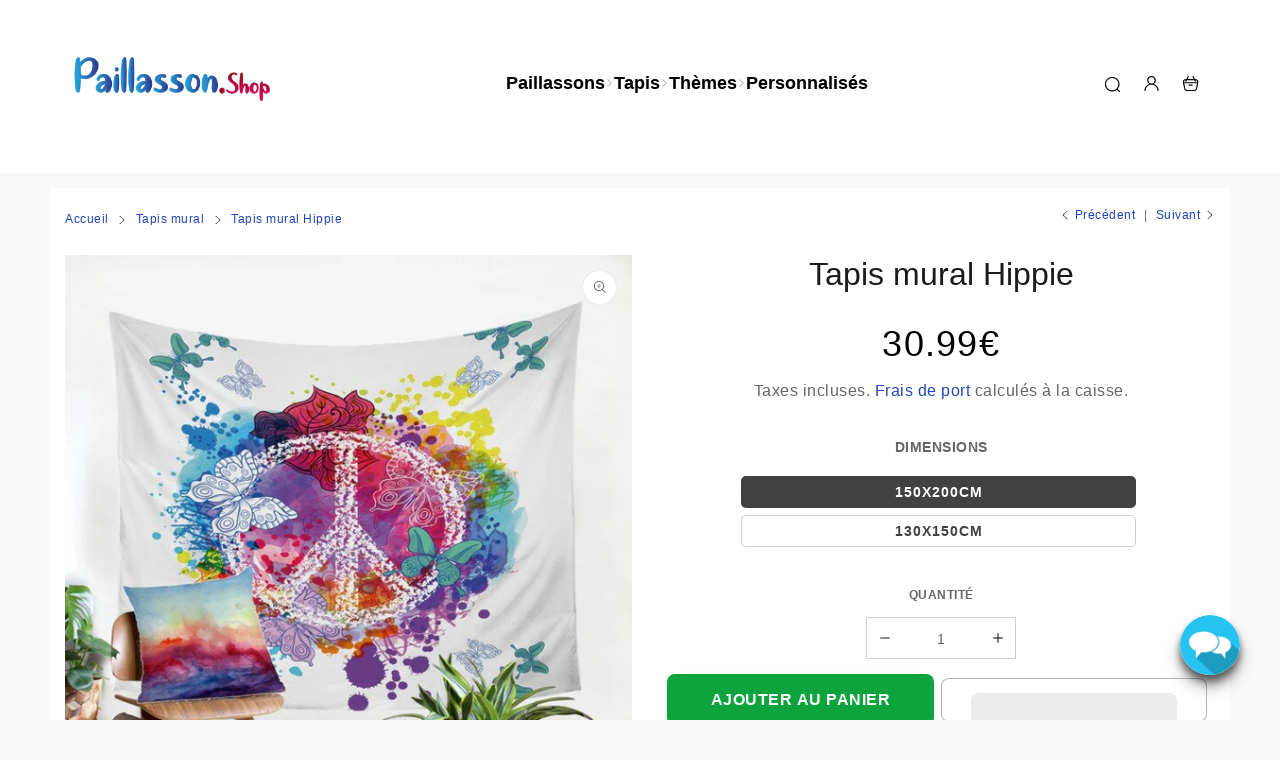

--- FILE ---
content_type: text/html; charset=utf-8
request_url: https://paillasson.shop/collections/tapis-mural/products/tapis-mural-hippie-peace-and-love
body_size: 46432
content:


 <!DOCTYPE html> <html class="no-js" lang="fr"> <head> <meta charset="utf-8"> <meta http-equiv="X-UA-Compatible" content="IE=edge"> <meta name="HandheldFriendly" content="True"> <meta name="MobileOptimized" content="320"> <meta name="viewport" content="width=device-width,initial-scale=1"> <meta name="theme-color" content=""> <meta name="robots" content="index,follow"> <link rel="preconnect" href="https://cdn.shopify.com" crossorigin><link rel="icon" type="image/png" href="//paillasson.shop/cdn/shop/files/favicon_a0cab8b9-e5ca-4ed9-9971-92dc2786bc48.jpg?crop=center&height=32&v=1625567484&width=32"><link rel="preconnect" href="https://monorail-edge.shopifysvc.com/" crossorigin> <link rel="preconnect" href="https://phantom-theme.fr/" crossorigin> <link href="//paillasson.shop/cdn/shop/t/27/assets/base.css?v=139132851280034966861696960033" as="style" rel="preload"><link href="//paillasson.shop/cdn/shop/t/27/assets/s__main-product.css?v=56588660515638495161696960033" as="style" rel="preload"> <title>Tapis mural Hippie </title> <meta name="description" content="Ajoutez une touche de joie et de paix à votre intérieur avec ce splendide tapis mural hippie et son insigne Peace and Love coloré. Livraison gratuite.">
        
      <link rel="prev" href="https://paillasson.shop/collections/tapis-mural/products/tapis-mural-death-note"><link rel="next" href="https://paillasson.shop/collections/tapis-mural/products/tenture-murale-hippie-psychedelique-peace-and-love"><link rel="canonical" href="https://paillasson.shop/products/tapis-mural-hippie-peace-and-love" />



<style data-shopify>
  
  
  
  
  

  :root {--color_primary: 65, 65, 65;
    
    --color_primary_25:  #010101;
    --color_secondary: 255, 255, 255;
    --color_secondary_rgb: 255, 255, 255;
    --color_bg: 249, 249, 249;
    --color_text: 102, 102, 102;;
    --color_heading: #414141;
    --color_links: 34, 70, 186;--color_links_hover:  #0e1d4e;--color_header_overlay_color: #000;
    --color_header_overlay_color_hover: #606060;--color_price_regular: #000;
    --color_price_sale: #1B1B1B;
    --price_font_weight: normal;--color_scrollbar__background: #f9f9f9;
    --color_scrollbar__thumb: #484747;--color_scrollbar__thumb_hover:  #080808;--color_blankstate: #a6a6a6;
    --color_blankstate_border: rgba(102, 102, 102, 0.2);
    --color_blankstate_background: #f2f2f2;
    --font_heading__stack: Helvetica,Arial, sans-serif;
    --font_heading__style: normal;
    --font_heading__weight: 400;

    
    --h1__size: 32px;
    --h1__weight: 400;
    --h1__line_height: 38px;
    --h1__letter_spacing: 0px;
    --h1__transform: none;
    --h1_mob__size: 28px;
    --h1_mob__weight: 400;
    --h1_mob__line_height: 32px;
    --h1_mob__letter_spacing: 0px;
    --h1_mob__transform: none;

    
    --h2__size: 30px;
    --h2__weight: 400;
    --h2__line_height: 33px;
    --h2__letter_spacing: 0px;
    --h2__transform: none;
    --h2_mob__size: 27px;
    --h2_mob__weight: 400;
    --h2_mob__line_height: 28px;
    --h2_mob__letter_spacing: 0px;
    --h2_mob__transform: none;
    
    
    --h3__size: 24px;
    --h3__weight: 400;
    --h3__line_height: 28px;
    --h3__letter_spacing: 0px;
    --h3__transform: none;
    --h3_mob__size: 20px;
    --h3_mob__weight: 400;
    --h3_mob__line_height: 24px;
    --h3_mob__letter_spacing: 0px;
    --h3_mob__transform: none;
    
    
    --h4__size: 20px;
    --h4__weight: 400;
    --h4__line_height: 24px;
    --h4__letter_spacing: 1.3px;
    --h4__transform: none;
    --h4_mob__size: 18px;
    --h4_mob__weight: 400;
    --h4_mob__line_height: 24px;
    --h4_mob__letter_spacing: 1.3px;
    --h4_mob__transform: none;

    
    --h5__size: 18px;
    --h5__weight: 400;
    --h5__line_height: 20px;
    --h5__letter_spacing: 0px;
    --h5__transform: none;
    --h5_mob__size: 16px;
    --h5_mob__weight: 400;
    --h5_mob__line_height: 20px;
    --h5_mob__letter_spacing: 0px;
    --h5_mob__transform: none;

    
    --h6__size: 16px;
    --h6__weight: 400;
    --h6__line_height: 16px;
    --h6__letter_spacing: 0px;
    --h6__transform: none;
    --h6_mob__size: 16px;
    --h6_mob__weight: 400;
    --h6_mob__line_height: 16px;
    --h6_mob__letter_spacing: 0px;
    --h6_mob__transform: none;

    
    --font_body__stack: Helvetica,Arial, sans-serif;
    --font_body__style: normal;
    --font_body__weight: 400;
    --font_body__weight_bold: 700;
    --body__size: 16px;
    --body__size_em: 16;
    --body__line_height: 22px;
    --body__letter_spacing: 0.5px;
    --body_mob__size: 16px;
    --body_mob__size_em: 16;
    --body_mob__line_height: 22px;
    --body_mob__letter_spacing: 0px;

    
    --product_card_title__size: 16px;
    --product_card_title__weight: 700;
    --product_card_title__line_height: 22px;
    --product_card_title__letter_spacing: 1.5px;
    --product_card_title__transform: uppercase;
    --product_card_title_mob__size: 16px;
    --product_card_title_mob__weight: 700;
    --product_card_title_mob__line_height: 22px;
    --product_card_title_mob__letter_spacing: 1.5px;
    --product_card_title_mob__transform: uppercase;

    
    --button__weight: 700;
    --button__size: 16px;
    --button__line_height: 22px;
    --button__letter_spacing: 0.5px;
    --button__size_mob: 14px;
    --button__line_height_mob: 16px;
    --button__letter_spacing_mob: 1.1px;
    --button__transform: uppercase;

    
    --color_btn_primary: 96, 96, 96;
    --color_btn_primary_hover: 102, 102, 102;

    
      --btn__primary_shadowed: none;
    

    --color_btn_primary_text: 255, 255, 255;
    --color_btn_primary_text_hover: 255, 255, 255;
    --border_btn_primary: 0px;

    
    --color_btn_secondary: 102, 102, 102;
    --color_btn_secondary_hover: 65, 65, 65;

    
      --btn__secondary_shadowed: none;
    

    --color_btn_secondary_text: 255, 255, 255;
    --color_btn_secondary_text_hover: 255, 255, 255;
    --border_btn_secondary: 0px;

    
    --color_btn_atc: 13, 164, 62;
    --color_btn_atc_hover: 9, 132, 49;

    
      --btn__atc_shadowed: 0 0.5rem 0.5rem rgba(0, 0, 0, 0.5);
    

    --color_btn_atc_text: 255, 255, 255;
    --color_btn_atc_text_hover: 255, 255, 255;
    --border_btn_atc: 0px;

    
    --color_btn_checkout: 255, 216, 20;
    --color_btn_checkout_hover: 255, 216, 20;

    
      --btn__checkout_shadowed: 0 0.5rem 0.5rem rgba(0, 0, 0, 0.5);
    

    --color_btn_checkout_text: 72, 71, 71;
    --color_btn_checkout_text_hover: 72, 71, 71;
    --border_btn_checkout: 0px;

    
    --radius: 0.0px;

    
    --header_link__size: 18px; 
    --header_link__weight: 700; 
    --header_link__letter_spacing: 0px;

    --header_link_mob__size: 16px;
    --header_link_mob__weight: 700; 
    --header_link_mob__letter_spacing: 0px;

    --header_icon__size: 19px;
    --header_icon_mob__size: 19px;

    
    --product_card__hover_delay: 0.6s;
    --product_card__image_bg: #ffffff;
    --product_card__overlay_infos: #1b1b1b;
    
      --product_card__bg: #ffffff;
    ;
    --product_card__border: 0px;
    --product_card__overlay_bg: rgba(255, 255, 255, 0.6);
    --product_card__variants_bg: rgba(255, 255, 255, 0.8);
    --product_card__variants_text: #1b1b1b;

    
    --icon-select: url(' //paillasson.shop/cdn/shop/t/27/assets/ico-select.svg?v=5598260203624597181696960040 ');
    --image-quotes: url('//paillasson.shop/cdn/shop/t/27/assets/quotes.png?v=115777251286250691351732090260');
    --flags-webp: url(' //paillasson.shop/cdn/shop/t/27/assets/flags.webp?v=25642469668349184671732090255 ');
    --cursor-prev: url('//paillasson.shop/cdn/shop/t/27/assets/cursor-prev.svg?v=36277633504164179941696960006');
    --cursor-next: url('//paillasson.shop/cdn/shop/t/27/assets/cursor-next.svg?v=20891218685601131361696960006');
  }

  *, *::before, *::after {
    box-sizing: inherit;
  }

  html {
    box-sizing: border-box;
    font-size: 62.5%;
    height: 100%;
  }

  body {
    display: grid;
    grid-template-rows: auto 1fr;
    grid-template-columns: 100%;
    min-height: 100%;
    margin: 0;
    font-size: 1.5rem;
    letter-spacing: 0.06rem;
    line-height: 1.8;
    font-family: var(--font-body-family);
    font-style: var(--font-body-style);
    font-weight: var(--font-body-weight);
  }

  @media screen and (min-width: 750px) {
    body {
      font-size: 1.6rem;
    }
  }

  .page-container section:not(.product-section, .blog-post-section, .informations-section, .main-collection) .section-container {
    container-type: inline-size;
    container-name: section-container;
  }

  .page-container section:not(.product-section, .blog-post-section, .informations-section, .main-collection) {
    container-type: inline-size;
    container-name: section;
  }

  @container section (min-width: 1440px) { 
    @container section-container (min-width: 1399px) {
      .page-width--max-1400 {
        border-radius: var(--radius);
        overflow: hidden;
      }

      .page-width--max-1400 > * {
        border-radius: var(--radius);
      }
    }
  }

  @container section (min-width: 1210px) { 
    @container section-container (min-width: 1179px) {
      .page-width--max-1180 {
        border-radius: var(--radius);
        overflow: hidden;
      }

      .page-width--max-1180 > * {
        border-radius: var(--radius);
      }
    }
  }

  @container section (min-width: 1000px) { 
    @container section-container (min-width: 959px) {
      .page-width--max-960 {
        border-radius: var(--radius);
        overflow: hidden;
      }

      .page-width--max-960 > * {
        border-radius: var(--radius);
      }
    }
  }

  @container section (min-width: 820px) { 
    @container section-container (min-width: 779px) {
      .page-width--max-780 {
        border-radius: var(--radius);
        overflow: hidden;
      }

      .page-width--max-780 > * {
        border-radius: var(--radius);
      }
    }
  }

  @container section (min-width: 580px) { 
    @container section-container (min-width: 539px) {
      .page-width--max-540 {
        border-radius: var(--radius);
        overflow: hidden;
      }

      .page-width--max-540 > * {
        border-radius: var(--radius);
      }
    }
  }

  /* --- Newsletter form */
  .newsletter_form .input-group-form {
    container-type: inline-size;
    container-name: newsletter-button-submit;
  }

  .newsletter-form__submit-text {
    display: none
  }

  @container newsletter-button-submit (max-width: 299px){
    button[type="submit"] {
      min-width: initial;
    }
  }

  @container newsletter-button-submit (min-width: 300px){
    .newsletter-form__submit-icon {
      display: none
    }

    .newsletter-form__submit-text {
      display: block;
      font-size: min(16px, var(--body__size));
    }
  }
</style><link href="//paillasson.shop/cdn/shop/t/27/assets/base.css?v=139132851280034966861696960033" rel="stylesheet" type="text/css" media="all" /><link href="//paillasson.shop/cdn/shop/t/27/assets/s__main-product.css?v=56588660515638495161696960033" rel="stylesheet" type="text/css" media="all" /><link href="//paillasson.shop/cdn/shop/t/27/assets/vendor.js?v=80505415385536038551696960007" as="script" rel="preload"><!-- /snippets/social-meta-tags.liquid -->




<meta property="og:site_name" content="Paillasson.shop">
<meta property="og:url" content="https://paillasson.shop/products/tapis-mural-hippie-peace-and-love">
<meta property="og:title" content="Tapis mural Hippie">
<meta property="og:type" content="product">
<meta property="og:description" content="Ajoutez une touche de joie et de paix à votre intérieur avec ce splendide tapis mural hippie et son insigne Peace and Love coloré. Livraison gratuite."> <meta property="og:price:amount" content="25.99"> <meta property="og:price:currency" content="EUR">

<meta property="og:image" content="http://paillasson.shop/cdn/shop/products/product-image-1656467492.jpg?v=1614695170&width=1200"><meta property="og:image" content="http://paillasson.shop/cdn/shop/products/tenture-hippie-peace-and-love_797_800x_aebf65a0-a2a8-426c-93ac-dc714dcd729f.jpg?v=1614695147&width=1200"><meta property="og:image" content="http://paillasson.shop/cdn/shop/products/tenture-hippie-peace-and-love_265_800x_ab905f22-ab38-45a7-9b67-a64dcebc57e0.jpg?v=1614695155&width=1200">
<meta property="og:image:secure_url" content="https://paillasson.shop/cdn/shop/products/product-image-1656467492.jpg?v=1614695170&width=1200"><meta property="og:image:secure_url" content="https://paillasson.shop/cdn/shop/products/tenture-hippie-peace-and-love_797_800x_aebf65a0-a2a8-426c-93ac-dc714dcd729f.jpg?v=1614695147&width=1200"><meta property="og:image:secure_url" content="https://paillasson.shop/cdn/shop/products/tenture-hippie-peace-and-love_265_800x_ab905f22-ab38-45a7-9b67-a64dcebc57e0.jpg?v=1614695155&width=1200">



<meta name="twitter:card" content="summary_large_image">
<meta name="twitter:title" content="Tapis mural Hippie">
<meta name="twitter:description" content="Ajoutez une touche de joie et de paix à votre intérieur avec ce splendide tapis mural hippie et son insigne Peace and Love coloré. Livraison gratuite."><script>
  Shopify = window.Shopify || {};
    window.theme = window.theme || {};
    window.slate = window.slate || {};
    window.MiniCart = (function() { return MiniCart });
    theme.moneyFormat = "\u003cspan class=money\u003e{{amount}}€\u003c\/span\u003e";
    window.lazySizesConfig = window.lazySizesConfig || {}; lazySizesConfig.loadMode = 1;
  
    theme.strings = {
      stockAvailable: "Il reste un examplaire en stock",
      addToCart: "Ajouter au panier",
      soldOut: "Épuisé",
      unavailable: "Non disponible", 
      noStockAvailable: "L\u0026#39;article n\u0026#39;a pu être ajouté à votre panier car il n\u0026#39;y en a pas assez en stock.",
      willNotShipUntil: "Sera expédié après [date]",
      willBeInStockAfter: "Sera en stock à compter de [date]",
      addressError: "Vous ne trouvez pas cette adresse",
      addressNoResults: "Aucun résultat pour cette adresse",
      addressQueryLimit: "Vous avez dépassé la limite de Google utilisation de l'API. Envisager la mise à niveau à un \u003ca href='https:\/\/developers.google.com\/maps\/premium\/usage-limits'\u003erégime spécial\u003c\/a\u003e.",
      authError: "Il y avait un problème authentifier votre compte Google Maps API."
    };

    theme.routes = {
      cart_add_url: '/cart/add',
      cart_change_url: '/cart/change',
      cart_update_url: '/cart/update',
      permanent_domain: "paillasson-com.myshopify.com",
      main_domain: 'paillasson.shop',
      shop_url: 'paillasson.shop',
    };Shopify.theme_settings = {template: "product",
      rgpd: null,
      priceFormat: "normal",
      itemAddIcon: "itemAdd--checkmark",
      itemAdd: '<div class="loader"><svg aria-hidden="true" focusable="false" role="presentation" class="icon icon-itemAdd icon-itemAdd--checkmark" viewBox="0 0 154 154"> <g fill="none" stroke="#22AE73" stroke-width="2"> <circle cx="77" cy="77" r="72" style="stroke-dasharray:480px, 480px; stroke-dashoffset: 960px;"></circle> <polyline class="st0" stroke="#22AE73" stroke-width="10" points="43.5,77.8 63.7,97.9 112.2,49.4 " style="stroke-dasharray:100px, 100px; stroke-dashoffset: 200px;"></polyline> </g> </svg></div>',
      loader: '<div class="loader"> <svg aria-hidden="true" focusable="false" role="presentation" class="icon spinner" viewBox="0 0 66 66"><circle class="path" fill="none" stroke-width="6" cx="33" cy="33" r="30"></circle> </svg></div>',
      btnArrow: '<svg aria-hidden="true" focusable="false" role="presentation" class="icon" viewBox="0 0 66 43" height="43px" width="66px"><g fill=none fill-rule=evenodd id=arrow stroke=none stroke-width=1><path class=one d="M40.1543933,3.89485454 L43.9763149,0.139296592 C44.1708311,-0.0518420739 44.4826329,-0.0518571125 44.6771675,0.139262789 L65.6916134,20.7848311 C66.0855801,21.1718824 66.0911863,21.8050225 65.704135,22.1989893 C65.7000188,22.2031791 65.6958657,22.2073326 65.6916762,22.2114492 L44.677098,42.8607841 C44.4825957,43.0519059 44.1708242,43.0519358 43.9762853,42.8608513 L40.1545186,39.1069479 C39.9575152,38.9134427 39.9546793,38.5968729 40.1481845,38.3998695 C40.1502893,38.3977268 40.1524132,38.395603 40.1545562,38.3934985 L56.9937789,21.8567812 C57.1908028,21.6632968 57.193672,21.3467273 57.0001876,21.1497035 C56.9980647,21.1475418 56.9959223,21.1453995 56.9937605,21.1432767 L40.1545208,4.60825197 C39.9574869,4.41477773 39.9546013,4.09820839 40.1480756,3.90117456 C40.1501626,3.89904911 40.1522686,3.89694235 40.1543933,3.89485454 Z"fill=inherit></path><path class=two d="M20.1543933,3.89485454 L23.9763149,0.139296592 C24.1708311,-0.0518420739 24.4826329,-0.0518571125 24.6771675,0.139262789 L45.6916134,20.7848311 C46.0855801,21.1718824 46.0911863,21.8050225 45.704135,22.1989893 C45.7000188,22.2031791 45.6958657,22.2073326 45.6916762,22.2114492 L24.677098,42.8607841 C24.4825957,43.0519059 24.1708242,43.0519358 23.9762853,42.8608513 L20.1545186,39.1069479 C19.9575152,38.9134427 19.9546793,38.5968729 20.1481845,38.3998695 C20.1502893,38.3977268 20.1524132,38.395603 20.1545562,38.3934985 L36.9937789,21.8567812 C37.1908028,21.6632968 37.193672,21.3467273 37.0001876,21.1497035 C36.9980647,21.1475418 36.9959223,21.1453995 36.9937605,21.1432767 L20.1545208,4.60825197 C19.9574869,4.41477773 19.9546013,4.09820839 20.1480756,3.90117456 C20.1501626,3.89904911 20.1522686,3.89694235 20.1543933,3.89485454 Z"fill=inherit></path><path class=three d="M0.154393339,3.89485454 L3.97631488,0.139296592 C4.17083111,-0.0518420739 4.48263286,-0.0518571125 4.67716753,0.139262789 L25.6916134,20.7848311 C26.0855801,21.1718824 26.0911863,21.8050225 25.704135,22.1989893 C25.7000188,22.2031791 25.6958657,22.2073326 25.6916762,22.2114492 L4.67709797,42.8607841 C4.48259567,43.0519059 4.17082418,43.0519358 3.97628526,42.8608513 L0.154518591,39.1069479 C-0.0424848215,38.9134427 -0.0453206733,38.5968729 0.148184538,38.3998695 C0.150289256,38.3977268 0.152413239,38.395603 0.154556228,38.3934985 L16.9937789,21.8567812 C17.1908028,21.6632968 17.193672,21.3467273 17.0001876,21.1497035 C16.9980647,21.1475418 16.9959223,21.1453995 16.9937605,21.1432767 L0.15452076,4.60825197 C-0.0425130651,4.41477773 -0.0453986756,4.09820839 0.148075568,3.90117456 C0.150162624,3.89904911 0.152268631,3.89694235 0.154393339,3.89485454 Z"fill=inherit></path></g></svg>',
      arrowRight: '<svg aria-hidden="true" focusable="false" role="presentation" class="icon icon-arrow-right" viewBox="0 0 32 32"><path fill="#444" d="M7.667 3.795l1.797-1.684L24.334 16 9.464 29.889l-1.797-1.675L20.731 16z"/></svg>',
      wishList: null,
      btnPrimaryStyle: "none",
      btnSecondaryStyle: "btn--mirror",
      btnAtcStyle: "btn--mirror",
      btnCheckoutStyle: "btn--pressed",
      atc_action: "once", 
      vanillaSticky: "//paillasson.shop/cdn/shop/t/27/assets/vanillaSticky.js?v=37046825937521234071696960007",
      pluginSpin: "//paillasson.shop/cdn/shop/t/27/assets/pluginSpin.min.js?5499",
      lottieFiles: false,
      popup_orders_notifs_city: [
        'Paris',
        'Lyon',
        'Marseille',
        'Aix-en-Provence',
        'Toulouse',
        'Bordeaux',
        'Lille',
        'Nice',
        'Nantes',
        'Strasbourg',
        'Rennes',
        'Grenoble',
        'Rouen',
        'Toulon',
        'Montpellier',
        'Douai',
        'Avignon',
        'Saint-Étienne',
        'Tours',
        'Clermont-Ferrand',
        'Nancy',
        'Orléans',
        'Angers',
        'Caen',
        'Metz',
        'Dijon',
        'Béthune',
        'Valenciennes',
        'Le Mans',
        'Reims',
        'Brest',
        'Perpignan',
        'Genève',
        'Amiens',
        'Bayonne',
        'Le Havre',
        'Limoges',
        'Nîmes',
        'Dunkerque',
        'Poitiers',
        'Pau',
        'Annecy',
        'Chambéry',
        'Lorient',
        'Saint-Denis',
        'Troyes',
        'Deauville'
      ],enable_atc_fixed: null,
      enable_atc_fixed_mob: null,
      atc_fixed_pos: null
    };Shopify.translation = {blogs_article_summary: "Sommaire",
      timer_ended: "Votre panier expire dans quelques instants.",
      one_item_left: "Il reste un examplaire en stock",
      items_left_text: "Il reste {{ count }} exemplaires en stock",
      keep_on_page: "👋 Vous êtes encore là ?",
      form_customer_subscribed: "Merci de vous être inscrit",minute_left: "Moins d&#39;une minute",
      blogs_article_show: "Afficher le Sommaire",
      blogs_article_hide: "Masquer",text_after_variants_name: "",
      text_before_variants_name: "",
      color_trad: "couleur",
      colors_trad: "couleurs",
      on_sale_from: "En Promo {{ price }}",
      from_text: "À partir de {{ price }}",
      upto: "Jusqu&amp;#39;à",
      no_matches: "Aucun produit ne correspond à votre recherche.",
      promo_text: "",

      date : {
        0: "Janvier",
        1: "Février",
        2: "Mars",
        3: "Avril",
        4: "Mai",
        5: "Juin",
        6: "Juillet",
        7: "Août",
        8: "Septembre",
        9: "Octobre",
        10: "Novembre",
        11: "Décembre",
        h: "heures",
        m: "minutes",
        s: "secondes",
        minute: "minute"
      },posted_successfully: "Merci d&#39;avoir rempli le formulaire. Vous serez recontacté très prochainement !",security : {
        screenshot: "L&#39;impression écran est désactivée sur ce site",
        disabled: "Fonction non autorisée sur ce site"
      },slideshow : {
        prevSlideMessage: "Diapositive précédente",
        nextSlideMessage: "Diapositive suivante",
        firstSlideMessage: "Ceci est la première diapositive",
        lastSlideMessage: "Ceci est la dernière diapositive",
        paginationBulletMessage: "Aller à la diapositive {{ index }}"
      }
    };document.documentElement.className = document.documentElement.className.replace('no-js', 'js');

  function ControlOverlay(){
    if(document.querySelectorAll('[data-header-overlay=true]').length > 0){
      document.querySelector('#shopify-header-section').classList.add('header__overlay');
    } else if(document.querySelector('#shopify-header-section').classList.contains('header__overlay')) {
      document.querySelector('#shopify-header-section').classList.remove('header__overlay');
    }
  }

  document.addEventListener('initOverlay', function(){
    ControlOverlay();
  });

  document.addEventListener('shopify:section:load', function(){
    ControlOverlay();
  });
</script><script src="//paillasson.shop/cdn/shop/t/27/assets/vendor.js?v=80505415385536038551696960007" defer></script>

      

      <script>window.performance && window.performance.mark && window.performance.mark('shopify.content_for_header.start');</script><meta name="facebook-domain-verification" content="6rfkyfg91168w5yxxcwdgy6mr4lblc">
<meta id="shopify-digital-wallet" name="shopify-digital-wallet" content="/25063555147/digital_wallets/dialog">
<meta name="shopify-checkout-api-token" content="d46f2d89330a0f9d9bfc51401032894d">
<meta id="in-context-paypal-metadata" data-shop-id="25063555147" data-venmo-supported="false" data-environment="production" data-locale="fr_FR" data-paypal-v4="true" data-currency="EUR">
<link rel="alternate" hreflang="x-default" data-href-content="https://paillasson.shop/products/tapis-mural-hippie-peace-and-love">
<link rel="alternate" hreflang="fr-CH" data-href-content="https://paillasson.shop/fr-ch/products/tapis-mural-hippie-peace-and-love">
<link rel="alternate" type="application/json+oembed" data-href-content="https://paillasson.shop/products/tapis-mural-hippie-peace-and-love.oembed">
<script async="async" data-src-content="/checkouts/internal/preloads.js?locale=fr-FR"></script>
<script id="shopify-features" type="application/json">{"accessToken":"d46f2d89330a0f9d9bfc51401032894d","betas":["rich-media-storefront-analytics"],"domain":"paillasson.shop","predictiveSearch":true,"shopId":25063555147,"locale":"fr"}</script>
<script>var Shopify = Shopify || {};
Shopify.shop = "paillasson-com.myshopify.com";
Shopify.locale = "fr";
Shopify.currency = {"active":"EUR","rate":"1.0"};
Shopify.country = "FR";
Shopify.theme = {"name":"Phantom Thème Classique","id":154022674781,"schema_name":"Phantom Thème - Classique","schema_version":"2.4","theme_store_id":null,"role":"main"};
Shopify.theme.handle = "null";
Shopify.theme.style = {"id":null,"handle":null};
Shopify.cdnHost = "paillasson.shop/cdn";
Shopify.routes = Shopify.routes || {};
Shopify.routes.root = "/";</script>
<script type="module">!function(o){(o.Shopify=o.Shopify||{}).modules=!0}(window);</script>
<script>!function(o){function n(){var o=[];function n(){o.push(Array.prototype.slice.apply(arguments))}return n.q=o,n}var t=o.Shopify=o.Shopify||{};t.loadFeatures=n(),t.autoloadFeatures=n()}(window);</script>
<script id="shop-js-analytics" type="application/json">{"pageType":"product"}</script>
<script defer="defer" async type="module" data-src-content="//paillasson.shop/cdn/shopifycloud/shop-js/modules/v2/client.init-shop-cart-sync_ChgkhDwU.fr.esm.js"></script>
<script defer="defer" async type="module" data-src-content="//paillasson.shop/cdn/shopifycloud/shop-js/modules/v2/chunk.common_BJcqwDuF.esm.js"></script>
<script type="module">
  await import("//paillasson.shop/cdn/shopifycloud/shop-js/modules/v2/client.init-shop-cart-sync_ChgkhDwU.fr.esm.js");
await import("//paillasson.shop/cdn/shopifycloud/shop-js/modules/v2/chunk.common_BJcqwDuF.esm.js");

  window.Shopify.SignInWithShop?.initShopCartSync?.({"fedCMEnabled":true,"windoidEnabled":true});

</script>
<script>(function() {
  var isLoaded = false;
  function asyncLoad() {
    if (isLoaded) return;
    isLoaded = true;
    var urls = ["https:\/\/cdn.ryviu.com\/v\/static\/js\/app.js?n=1\u0026shop=paillasson-com.myshopify.com","https:\/\/image-optimizer.salessquad.co.uk\/scripts\/tiny_img_not_found_notifier_864eaca36e67c053fa5bee7c8f6231d3.js?shop=paillasson-com.myshopify.com"];
    for (var i = 0; i <urls.length; i++) {
      var s = document.createElement('script');
      s.type = 'text/javascript';
      s.async = true;
      s.src = urls[i];
      var x = document.getElementsByTagName('script')[0];
      x.parentNode.insertBefore(s, x);
    }
  };
  document.addEventListener('StartAsyncLoading',function(event){asyncLoad();});if(window.attachEvent) {
    window.attachEvent('onload', function(){});
  } else {
    window.addEventListener('load', function(){}, false);
  }
})();</script>
<script id="__st">var __st={"a":25063555147,"offset":3600,"reqid":"4d2be8ad-c3ab-4947-a46d-194ee1a8fca2-1764608913","pageurl":"paillasson.shop\/collections\/tapis-mural\/products\/tapis-mural-hippie-peace-and-love","u":"a8c2354063c3","p":"product","rtyp":"product","rid":6537208299595};</script>
<script>window.ShopifyPaypalV4VisibilityTracking = true;</script>
<script id="captcha-bootstrap">!function(){'use strict';const t='contact',e='account',n='new_comment',o=[[t,t],['blogs',n],['comments',n],[t,'customer']],c=[[e,'customer_login'],[e,'guest_login'],[e,'recover_customer_password'],[e,'create_customer']],r=t=>t.map((([t,e])=>`form[action*='/${t}']:not([data-nocaptcha='true']) input[name='form_type'][value='${e}']`)).join(','),a=t=>()=>t?[...document.querySelectorAll(t)].map((t=>t.form)):[];function s(){const t=[...o],e=r(t);return a(e)}const i='password',u='form_key',d=['recaptcha-v3-token','g-recaptcha-response','h-captcha-response',i],f=()=>{try{return window.sessionStorage}catch{return}},m='__shopify_v',_=t=>t.elements[u];function p(t,e,n=!1){try{const o=window.sessionStorage,c=JSON.parse(o.getItem(e)),{data:r}=function(t){const{data:e,action:n}=t;return t[m]||n?{data:e,action:n}:{data:t,action:n}}(c);for(const[e,n]of Object.entries(r))t.elements[e]&&(t.elements[e].value=n);n&&o.removeItem(e)}catch(o){console.error('form repopulation failed',{error:o})}}const l='form_type',E='cptcha';function T(t){t.dataset[E]=!0}const w=window,h=w.document,L='Shopify',v='ce_forms',y='captcha';let A=!1;((t,e)=>{const n=(g='f06e6c50-85a8-45c8-87d0-21a2b65856fe',I='https://cdn.shopify.com/shopifycloud/storefront-forms-hcaptcha/ce_storefront_forms_captcha_hcaptcha.v1.5.2.iife.js',D={infoText:'Protégé par hCaptcha',privacyText:'Confidentialité',termsText:'Conditions'},(t,e,n)=>{const o=w[L][v],c=o.bindForm;if(c)return c(t,g,e,D).then(n);var r;o.q.push([[t,g,e,D],n]),r=I,A||(h.body.append(Object.assign(h.createElement('script'),{id:'captcha-provider',async:!0,src:r})),A=!0)});var g,I,D;w[L]=w[L]||{},w[L][v]=w[L][v]||{},w[L][v].q=[],w[L][y]=w[L][y]||{},w[L][y].protect=function(t,e){n(t,void 0,e),T(t)},Object.freeze(w[L][y]),function(t,e,n,w,h,L){const[v,y,A,g]=function(t,e,n){const i=e?o:[],u=t?c:[],d=[...i,...u],f=r(d),m=r(i),_=r(d.filter((([t,e])=>n.includes(e))));return[a(f),a(m),a(_),s()]}(w,h,L),I=t=>{const e=t.target;return e instanceof HTMLFormElement?e:e&&e.form},D=t=>v().includes(t);t.addEventListener('submit',(t=>{const e=I(t);if(!e)return;const n=D(e)&&!e.dataset.hcaptchaBound&&!e.dataset.recaptchaBound,o=_(e),c=g().includes(e)&&(!o||!o.value);(n||c)&&t.preventDefault(),c&&!n&&(function(t){try{if(!f())return;!function(t){const e=f();if(!e)return;const n=_(t);if(!n)return;const o=n.value;o&&e.removeItem(o)}(t);const e=Array.from(Array(32),(()=>Math.random().toString(36)[2])).join('');!function(t,e){_(t)||t.append(Object.assign(document.createElement('input'),{type:'hidden',name:u})),t.elements[u].value=e}(t,e),function(t,e){const n=f();if(!n)return;const o=[...t.querySelectorAll(`input[type='${i}']`)].map((({name:t})=>t)),c=[...d,...o],r={};for(const[a,s]of new FormData(t).entries())c.includes(a)||(r[a]=s);n.setItem(e,JSON.stringify({[m]:1,action:t.action,data:r}))}(t,e)}catch(e){console.error('failed to persist form',e)}}(e),e.submit())}));const S=(t,e)=>{t&&!t.dataset[E]&&(n(t,e.some((e=>e===t))),T(t))};for(const o of['focusin','change'])t.addEventListener(o,(t=>{const e=I(t);D(e)&&S(e,y())}));const B=e.get('form_key'),M=e.get(l),P=B&&M;t.addEventListener('DOMContentLoaded',(()=>{const t=y();if(P)for(const e of t)e.elements[l].value===M&&p(e,B);[...new Set([...A(),...v().filter((t=>'true'===t.dataset.shopifyCaptcha))])].forEach((e=>S(e,t)))}))}(h,new URLSearchParams(w.location.search),n,t,e,['guest_login'])})(!0,!0)}();</script>
<script integrity="sha256-52AcMU7V7pcBOXWImdc/TAGTFKeNjmkeM1Pvks/DTgc=" data-source-attribution="shopify.loadfeatures" defer="defer" data-src-content="//paillasson.shop/cdn/shopifycloud/storefront/assets/storefront/load_feature-81c60534.js" crossorigin="anonymous"></script>
<script data-source-attribution="shopify.dynamic_checkout.dynamic.init">var Shopify=Shopify||{};Shopify.PaymentButton=Shopify.PaymentButton||{isStorefrontPortableWallets:!0,init:function(){window.Shopify.PaymentButton.init=function(){};var t=document.createElement("script");t.data-src-content="https://paillasson.shop/cdn/shopifycloud/portable-wallets/latest/portable-wallets.fr.js",t.type="module",document.head.appendChild(t)}};
</script>
<script data-source-attribution="shopify.dynamic_checkout.buyer_consent">
  function portableWalletsHideBuyerConsent(e){var t=document.getElementById("shopify-buyer-consent"),n=document.getElementById("shopify-subscription-policy-button");t&&n&&(t.classList.add("hidden"),t.setAttribute("aria-hidden","true"),n.removeEventListener("click",e))}function portableWalletsShowBuyerConsent(e){var t=document.getElementById("shopify-buyer-consent"),n=document.getElementById("shopify-subscription-policy-button");t&&n&&(t.classList.remove("hidden"),t.removeAttribute("aria-hidden"),n.addEventListener("click",e))}window.Shopify?.PaymentButton&&(window.Shopify.PaymentButton.hideBuyerConsent=portableWalletsHideBuyerConsent,window.Shopify.PaymentButton.showBuyerConsent=portableWalletsShowBuyerConsent);
</script>
<script>
  function portableWalletsCleanup(e){e&&e.src&&console.error("Failed to load portable wallets script "+e.src);var t=document.querySelectorAll("shopify-accelerated-checkout .shopify-payment-button__skeleton, shopify-accelerated-checkout-cart .wallet-cart-button__skeleton"),e=document.getElementById("shopify-buyer-consent");for(let e=0;e<t.length;e++)t[e].remove();e&&e.remove()}function portableWalletsNotLoadedAsModule(e){e instanceof ErrorEvent&&"string"==typeof e.message&&e.message.includes("import.meta")&&"string"==typeof e.filename&&e.filename.includes("portable-wallets")&&(window.removeEventListener("error",portableWalletsNotLoadedAsModule),window.Shopify.PaymentButton.failedToLoad=e,"loading"===document.readyState?document.addEventListener("DOMContentLoaded",window.Shopify.PaymentButton.init):window.Shopify.PaymentButton.init())}window.addEventListener("error",portableWalletsNotLoadedAsModule);
</script>

<script type="module" data-src-content="https://paillasson.shop/cdn/shopifycloud/portable-wallets/latest/portable-wallets.fr.js" onError="portableWalletsCleanup(this)" crossorigin="anonymous"></script>
<script nomodule>
  document.addEventListener("DOMContentLoaded", portableWalletsCleanup);
</script>

<link id="shopify-accelerated-checkout-styles" rel="stylesheet" media="screen" href="https://paillasson.shop/cdn/shopifycloud/portable-wallets/latest/accelerated-checkout-backwards-compat.css" crossorigin="anonymous">
<style id="shopify-accelerated-checkout-cart">
        #shopify-buyer-consent {
  margin-top: 1em;
  display: inline-block;
  width: 100%;
}

#shopify-buyer-consent.hidden {
  display: none;
}

#shopify-subscription-policy-button {
  background: none;
  border: none;
  padding: 0;
  text-decoration: underline;
  font-size: inherit;
  cursor: pointer;
}

#shopify-subscription-policy-button::before {
  box-shadow: none;
}

      </style>
<script id="sections-script" data-sections="header-line" defer="defer" src="//paillasson.shop/cdn/shop/t/27/compiled_assets/scripts.js?5499"></script>
<script>window.performance && window.performance.mark && window.performance.mark('shopify.content_for_header.end');</script><script src="//paillasson.shop/cdn/shop/t/27/assets/optimizer.js?v=96638510788966223941696960007" defer="defer"></script> <!-- BEGIN app block: shopify://apps/pandectes-gdpr/blocks/banner/58c0baa2-6cc1-480c-9ea6-38d6d559556a -->
  
  <script>
    
      window.PandectesSettings = {"store":{"id":25063555147,"plan":"basic","theme":"Phantom Thème Classique","primaryLocale":"fr","adminMode":false,"headless":false,"storefrontRootDomain":"","checkoutRootDomain":"","storefrontAccessToken":""},"tsPublished":1747546642,"declaration":{"showPurpose":false,"showProvider":false,"showDateGenerated":false},"language":{"unpublished":[],"languageMode":"Single","fallbackLanguage":"fr","languageDetection":"browser","languagesSupported":[]},"texts":{"managed":{"headerText":{"fr":"Nous respectons votre vie privée"},"consentText":{"fr":"Nous utilisons des cookies pour vous garantir la meilleure expérience possible."},"linkText":{"fr":"En savoir plus"},"imprintText":{"fr":"Imprimer"},"googleLinkText":{"fr":"Conditions de confidentialité de Google"},"allowButtonText":{"fr":"J'accepte"},"denyButtonText":{"fr":"Je refuse"},"dismissButtonText":{"fr":"D'accord"},"leaveSiteButtonText":{"fr":"Quitter ce site"},"preferencesButtonText":{"fr":"Préférences"},"cookiePolicyText":{"fr":"Politique de cookies"},"preferencesPopupTitleText":{"fr":"Gérer les préférences de consentement"},"preferencesPopupIntroText":{"fr":"Nous utilisons des cookies pour optimiser les fonctionnalités du site Web, analyser les performances et vous offrir une expérience personnalisée. Certains cookies sont indispensables au bon fonctionnement et au bon fonctionnement du site. Ces cookies ne peuvent pas être désactivés. Dans cette fenêtre, vous pouvez gérer votre préférence de cookies."},"preferencesPopupSaveButtonText":{"fr":"Enregistrer les préférences"},"preferencesPopupCloseButtonText":{"fr":"proche"},"preferencesPopupAcceptAllButtonText":{"fr":"Accepter tout"},"preferencesPopupRejectAllButtonText":{"fr":"Tout rejeter"},"cookiesDetailsText":{"fr":"Détails des cookies"},"preferencesPopupAlwaysAllowedText":{"fr":"Toujours activé"},"accessSectionParagraphText":{"fr":"Vous avez le droit de pouvoir accéder à vos données à tout moment."},"accessSectionTitleText":{"fr":"Portabilité des données"},"accessSectionAccountInfoActionText":{"fr":"Données personnelles"},"accessSectionDownloadReportActionText":{"fr":"Tout télécharger"},"accessSectionGDPRRequestsActionText":{"fr":"Demandes des personnes concernées"},"accessSectionOrdersRecordsActionText":{"fr":"Ordres"},"rectificationSectionParagraphText":{"fr":"Vous avez le droit de demander la mise à jour de vos données chaque fois que vous le jugez approprié."},"rectificationSectionTitleText":{"fr":"Rectification des données"},"rectificationCommentPlaceholder":{"fr":"Décrivez ce que vous souhaitez mettre à jour"},"rectificationCommentValidationError":{"fr":"Un commentaire est requis"},"rectificationSectionEditAccountActionText":{"fr":"Demander une mise à jour"},"erasureSectionTitleText":{"fr":"Droit à l'oubli"},"erasureSectionParagraphText":{"fr":"Vous avez le droit de demander que toutes vos données soient effacées. Après cela, vous ne pourrez plus accéder à votre compte."},"erasureSectionRequestDeletionActionText":{"fr":"Demander la suppression des données personnelles"},"consentDate":{"fr":"Date de consentement"},"consentId":{"fr":"ID de consentement"},"consentSectionChangeConsentActionText":{"fr":"Modifier la préférence de consentement"},"consentSectionConsentedText":{"fr":"Vous avez consenti à la politique de cookies de ce site Web sur"},"consentSectionNoConsentText":{"fr":"Vous n'avez pas consenti à la politique de cookies de ce site Web."},"consentSectionTitleText":{"fr":"Votre consentement aux cookies"},"consentStatus":{"fr":"Préférence de consentement"},"confirmationFailureMessage":{"fr":"Votre demande n'a pas été vérifiée. Veuillez réessayer et si le problème persiste, contactez le propriétaire du magasin pour obtenir de l'aide"},"confirmationFailureTitle":{"fr":"Un problème est survenu"},"confirmationSuccessMessage":{"fr":"Nous reviendrons rapidement vers vous quant à votre demande."},"confirmationSuccessTitle":{"fr":"Votre demande est vérifiée"},"guestsSupportEmailFailureMessage":{"fr":"Votre demande n'a pas été soumise. Veuillez réessayer et si le problème persiste, contactez le propriétaire du magasin pour obtenir de l'aide."},"guestsSupportEmailFailureTitle":{"fr":"Un problème est survenu"},"guestsSupportEmailPlaceholder":{"fr":"Adresse e-mail"},"guestsSupportEmailSuccessMessage":{"fr":"Si vous êtes inscrit en tant que client de ce magasin, vous recevrez bientôt un e-mail avec des instructions sur la marche à suivre."},"guestsSupportEmailSuccessTitle":{"fr":"Merci pour votre requête"},"guestsSupportEmailValidationError":{"fr":"L'email n'est pas valide"},"guestsSupportInfoText":{"fr":"Veuillez vous connecter avec votre compte client pour continuer."},"submitButton":{"fr":"Soumettre"},"submittingButton":{"fr":"Soumission..."},"cancelButton":{"fr":"Annuler"},"declIntroText":{"fr":"Nous utilisons des cookies pour optimiser les fonctionnalités du site Web, analyser les performances et vous offrir une expérience personnalisée. Certains cookies sont indispensables au bon fonctionnement et au bon fonctionnement du site Web. Ces cookies ne peuvent pas être désactivés. Dans cette fenêtre, vous pouvez gérer vos préférences en matière de cookies."},"declName":{"fr":"Nom"},"declPurpose":{"fr":"But"},"declType":{"fr":"Type"},"declRetention":{"fr":"Rétention"},"declProvider":{"fr":"Fournisseur"},"declFirstParty":{"fr":"Première partie"},"declThirdParty":{"fr":"Tierce partie"},"declSeconds":{"fr":"secondes"},"declMinutes":{"fr":"minutes"},"declHours":{"fr":"heures"},"declDays":{"fr":"jours"},"declMonths":{"fr":"mois"},"declYears":{"fr":"années"},"declSession":{"fr":"Session"},"declDomain":{"fr":"Domaine"},"declPath":{"fr":"Chemin"}},"categories":{"strictlyNecessaryCookiesTitleText":{"fr":"Cookies strictement nécessaires"},"strictlyNecessaryCookiesDescriptionText":{"fr":"Ces cookies sont essentiels pour vous permettre de vous déplacer sur le site Web et d'utiliser ses fonctionnalités, telles que l'accès aux zones sécurisées du site Web. Le site Web ne peut pas fonctionner correctement sans ces cookies."},"functionalityCookiesTitleText":{"fr":"Cookies fonctionnels"},"functionalityCookiesDescriptionText":{"fr":"Ces cookies permettent au site de fournir des fonctionnalités et une personnalisation améliorées. Ils peuvent être définis par nous ou par des fournisseurs tiers dont nous avons ajouté les services à nos pages. Si vous n'autorisez pas ces cookies, certains ou tous ces services peuvent ne pas fonctionner correctement."},"performanceCookiesTitleText":{"fr":"Cookies de performances"},"performanceCookiesDescriptionText":{"fr":"Ces cookies nous permettent de surveiller et d'améliorer les performances de notre site Web. Par exemple, ils nous permettent de compter les visites, d'identifier les sources de trafic et de voir quelles parties du site sont les plus populaires."},"targetingCookiesTitleText":{"fr":"Ciblage des cookies"},"targetingCookiesDescriptionText":{"fr":"Ces cookies peuvent être installés via notre site par nos partenaires publicitaires. Ils peuvent être utilisés par ces sociétés pour établir un profil de vos intérêts et vous montrer des publicités pertinentes sur d'autres sites. Ils ne stockent pas directement d'informations personnelles, mais sont basés sur l'identification unique de votre navigateur et de votre appareil Internet. Si vous n'autorisez pas ces cookies, vous bénéficierez d'une publicité moins ciblée."},"unclassifiedCookiesTitleText":{"fr":"Cookies non classés"},"unclassifiedCookiesDescriptionText":{"fr":"Les cookies non classés sont des cookies que nous sommes en train de classer avec les fournisseurs de cookies individuels."}},"auto":{}},"library":{"previewMode":false,"fadeInTimeout":0,"defaultBlocked":7,"showLink":true,"showImprintLink":false,"showGoogleLink":false,"enabled":true,"cookie":{"expiryDays":365,"secure":true,"domain":""},"dismissOnScroll":false,"dismissOnWindowClick":false,"dismissOnTimeout":false,"palette":{"popup":{"background":"#EDEFF5","backgroundForCalculations":{"a":1,"b":245,"g":239,"r":237},"text":"#838391"},"button":{"background":"#4B81E8","backgroundForCalculations":{"a":1,"b":232,"g":129,"r":75},"text":"#FFFFFF","textForCalculation":{"a":1,"b":255,"g":255,"r":255},"border":"transparent"}},"content":{"href":"https://paillasson.shop/policies/privacy-policy","imprintHref":"","close":"&#10005;","target":"_blank","logo":"<img class=\"cc-banner-logo\" style=\"max-height: 30px;\" src=\"https://paillasson-com.myshopify.com/cdn/shop/files/pandectes-banner-logo.png\" alt=\"logo\" />"},"window":"<div role=\"dialog\" aria-live=\"polite\" aria-label=\"cookieconsent\" aria-describedby=\"cookieconsent:desc\" id=\"pandectes-banner\" class=\"cc-window-wrapper cc-bottom-wrapper\"><div class=\"pd-cookie-banner-window cc-window {{classes}}\"><!--googleoff: all-->{{children}}<!--googleon: all--></div></div>","compliance":{"opt-both":"<div class=\"cc-compliance cc-highlight\">{{deny}}{{allow}}</div>"},"type":"opt-both","layouts":{"basic":"{{logo}}{{messagelink}}{{compliance}}{{close}}"},"position":"bottom","theme":"classic","revokable":false,"animateRevokable":false,"revokableReset":false,"revokableLogoUrl":"https://paillasson-com.myshopify.com/cdn/shop/files/pandectes-reopen-logo.png","revokablePlacement":"bottom-left","revokableMarginHorizontal":15,"revokableMarginVertical":15,"static":false,"autoAttach":true,"hasTransition":true,"blacklistPage":[""],"elements":{"close":"<button aria-label=\"close\" type=\"button\" tabindex=\"0\" class=\"cc-close\">{{close}}</button>","dismiss":"<button type=\"button\" tabindex=\"0\" class=\"cc-btn cc-btn-decision cc-dismiss\">{{dismiss}}</button>","allow":"<button type=\"button\" tabindex=\"0\" class=\"cc-btn cc-btn-decision cc-allow\">{{allow}}</button>","deny":"<button type=\"button\" tabindex=\"0\" class=\"cc-btn cc-btn-decision cc-deny\">{{deny}}</button>","preferences":"<button tabindex=\"0\" type=\"button\" class=\"cc-btn cc-settings\" onclick=\"Pandectes.fn.openPreferences()\">{{preferences}}</button>"}},"geolocation":{"brOnly":false,"caOnly":false,"euOnly":false},"dsr":{"guestsSupport":false,"accessSectionDownloadReportAuto":false},"banner":{"resetTs":1656219841,"extraCss":"        .cc-banner-logo {max-width: 24em!important;}    @media(min-width: 768px) {.cc-window.cc-floating{max-width: 24em!important;width: 24em!important;}}    .cc-message, .pd-cookie-banner-window .cc-header, .cc-logo {text-align: center}    .cc-window-wrapper{z-index: 2147483647;}    .cc-window{z-index: 2147483647;font-family: inherit;}    .pd-cookie-banner-window .cc-header{font-family: inherit;}    .pd-cp-ui{font-family: inherit; background-color: #EDEFF5;color:#838391;}    button.pd-cp-btn, a.pd-cp-btn{background-color:#4B81E8;color:#FFFFFF!important;}    input + .pd-cp-preferences-slider{background-color: rgba(131, 131, 145, 0.3)}    .pd-cp-scrolling-section::-webkit-scrollbar{background-color: rgba(131, 131, 145, 0.3)}    input:checked + .pd-cp-preferences-slider{background-color: rgba(131, 131, 145, 1)}    .pd-cp-scrolling-section::-webkit-scrollbar-thumb {background-color: rgba(131, 131, 145, 1)}    .pd-cp-ui-close{color:#838391;}    .pd-cp-preferences-slider:before{background-color: #EDEFF5}    .pd-cp-title:before {border-color: #838391!important}    .pd-cp-preferences-slider{background-color:#838391}    .pd-cp-toggle{color:#838391!important}    @media(max-width:699px) {.pd-cp-ui-close-top svg {fill: #838391}}    .pd-cp-toggle:hover,.pd-cp-toggle:visited,.pd-cp-toggle:active{color:#838391!important}    .pd-cookie-banner-window {box-shadow: 0 0 18px rgb(0 0 0 / 20%);}  ","customJavascript":{},"showPoweredBy":false,"logoHeight":30,"revokableTrigger":false,"hybridStrict":false,"cookiesBlockedByDefault":"7","isActive":true,"implicitSavePreferences":false,"cookieIcon":false,"blockBots":false,"showCookiesDetails":true,"hasTransition":true,"blockingPage":false,"showOnlyLandingPage":false,"leaveSiteUrl":"https://pandectes.io","linkRespectStoreLang":false},"cookies":{"0":[{"name":"_tracking_consent","type":"http","domain":".paillasson.shop","path":"/","provider":"Shopify","firstParty":true,"retention":"1 year(s)","expires":1,"unit":"declYears","purpose":{"fr":"Préférences de suivi."}},{"name":"shopify_pay_redirect","type":"http","domain":"paillasson.shop","path":"/","provider":"Shopify","firstParty":true,"retention":"1 year(s)","expires":1,"unit":"declYears","purpose":{"fr":"Le cookie est nécessaire pour la fonction de paiement et de paiement sécurisé sur le site Web. Cette fonction est fournie par shopify.com."}},{"name":"cart_currency","type":"http","domain":"paillasson.shop","path":"/","provider":"Shopify","firstParty":true,"retention":"1 year(s)","expires":1,"unit":"declYears","purpose":{"fr":"Le cookie est nécessaire pour la fonction de paiement et de paiement sécurisé sur le site Web. Cette fonction est fournie par shopify.com."}},{"name":"secure_customer_sig","type":"http","domain":"paillasson.shop","path":"/","provider":"Shopify","firstParty":true,"retention":"1 year(s)","expires":1,"unit":"declYears","purpose":{"fr":"Utilisé en relation avec la connexion client."}},{"name":"_secure_session_id","type":"http","domain":"paillasson.shop","path":"/","provider":"Shopify","firstParty":true,"retention":"1 year(s)","expires":1,"unit":"declYears","purpose":{"fr":"Utilisé en relation avec la navigation dans une vitrine."}}],"1":[{"name":"_shopify_sa_t","type":"http","domain":".paillasson.shop","path":"/","provider":"Shopify","firstParty":true,"retention":"1 year(s)","expires":1,"unit":"declYears","purpose":{"fr":"Analyses Shopify relatives au marketing et aux références."}},{"name":"_shopify_sa_p","type":"http","domain":".paillasson.shop","path":"/","provider":"Shopify","firstParty":true,"retention":"1 year(s)","expires":1,"unit":"declYears","purpose":{"fr":"Analyses Shopify relatives au marketing et aux références."}},{"name":"_shopify_s","type":"http","domain":".paillasson.shop","path":"/","provider":"Shopify","firstParty":true,"retention":"1 year(s)","expires":1,"unit":"declYears","purpose":{"fr":"Analyses Shopify."}},{"name":"_landing_page","type":"http","domain":".paillasson.shop","path":"/","provider":"Shopify","firstParty":true,"retention":"1 year(s)","expires":1,"unit":"declYears","purpose":{"fr":"Suit les pages de destination."}},{"name":"_orig_referrer","type":"http","domain":".paillasson.shop","path":"/","provider":"Shopify","firstParty":true,"retention":"1 year(s)","expires":1,"unit":"declYears","purpose":{"fr":"Suit les pages de destination."}},{"name":"_shopify_y","type":"http","domain":".paillasson.shop","path":"/","provider":"Shopify","firstParty":true,"retention":"1 year(s)","expires":1,"unit":"declYears","purpose":{"fr":"Analyses Shopify."}},{"name":"_s","type":"http","domain":".paillasson.shop","path":"/","provider":"Shopify","firstParty":true,"retention":"1 year(s)","expires":1,"unit":"declYears","purpose":{"fr":"Analyses Shopify."}},{"name":"_y","type":"http","domain":".paillasson.shop","path":"/","provider":"Shopify","firstParty":true,"retention":"1 year(s)","expires":1,"unit":"declYears","purpose":{"fr":"Analyses Shopify."}}],"2":[{"name":"_ga","type":"http","domain":".paillasson.shop","path":"/","provider":"Google","firstParty":true,"retention":"1 year(s)","expires":1,"unit":"declYears","purpose":{"fr":"Le cookie est défini par Google Analytics avec une fonctionnalité inconnue"}}],"4":[{"name":"_fbp","type":"http","domain":".paillasson.shop","path":"/","provider":"Facebook","firstParty":true,"retention":"1 year(s)","expires":1,"unit":"declYears","purpose":{"fr":"Le cookie est placé par Facebook pour suivre les visites sur les sites Web."}},{"name":"_gcl_au","type":"http","domain":".paillasson.shop","path":"/","provider":"Google","firstParty":true,"retention":"1 year(s)","expires":1,"unit":"declYears","purpose":{"fr":"Le cookie est placé par Google Tag Manager pour suivre les conversions."}},{"name":"_pin_unauth","type":"http","domain":".paillasson.shop","path":"/","provider":"Pinterest","firstParty":true,"retention":"1 year(s)","expires":1,"unit":"declYears","purpose":{"fr":""}}],"8":[{"name":"_ga_SZJG26TEB7","type":"http","domain":".paillasson.shop","path":"/","provider":"Unknown","firstParty":true,"retention":"1 year(s)","expires":1,"unit":"declYears","purpose":{"fr":""}},{"name":"rgpd_saved_categories","type":"http","domain":".paillasson.shop","path":"/","provider":"Unknown","firstParty":true,"retention":"1 year(s)","expires":1,"unit":"declYears","purpose":{"fr":""}},{"name":"rgpd_statistics","type":"http","domain":".paillasson.shop","path":"/","provider":"Unknown","firstParty":true,"retention":"1 year(s)","expires":1,"unit":"declYears","purpose":{"fr":""}},{"name":"rgpd_saved_services","type":"http","domain":".paillasson.shop","path":"/","provider":"Unknown","firstParty":true,"retention":"1 year(s)","expires":1,"unit":"declYears","purpose":{"fr":""}},{"name":"localization","type":"http","domain":"paillasson.shop","path":"/","provider":"Unknown","firstParty":true,"retention":"1 year(s)","expires":1,"unit":"declYears","purpose":{"fr":""}}]},"blocker":{"isActive":false,"googleConsentMode":{"id":"","analyticsId":"","isActive":false,"adStorageCategory":4,"analyticsStorageCategory":2,"personalizationStorageCategory":1,"functionalityStorageCategory":1,"customEvent":true,"securityStorageCategory":0,"redactData":true,"urlPassthrough":false},"facebookPixel":{"id":"","isActive":false,"ldu":false},"microsoft":{},"rakuten":{"isActive":false,"cmp":false,"ccpa":false},"defaultBlocked":7,"patterns":{"whiteList":[],"blackList":{"1":[],"2":[],"4":[],"8":[]},"iframesWhiteList":[],"iframesBlackList":{"1":[],"2":[],"4":[],"8":[]},"beaconsWhiteList":[],"beaconsBlackList":{"1":[],"2":[],"4":[],"8":[]}}}};
    
    window.addEventListener('DOMContentLoaded', function(){
      const script = document.createElement('script');
      script.src = "https://cdn.shopify.com/extensions/019a9c14-79c2-773b-aba3-14da278f73ef/gdpr-200/assets/pandectes-core.js";
      script.defer = true;
      document.body.appendChild(script);
    })
  </script>


<!-- END app block --><!-- BEGIN app block: shopify://apps/uplinkly-sticky-cart/blocks/sticky-cart/25fba6ad-75e4-408b-a261-b223e0c71c8b -->
    

    

    <script>
        (function(){
            function get_product(){
                var product = {"id":6537208299595,"title":"Tapis mural Hippie","handle":"tapis-mural-hippie-peace-and-love","description":"\u003ch2\u003eTenture murale hippie colorée avec le signe Peace and Love\u003c\/h2\u003e\n\u003cp\u003eAjoutez une touche de joie et de paix à votre intérieur avec ce splendide tapis mural hippie et son insigne Peace and Love coloré.\u003c\/p\u003e\n\u003cul\u003e\n\u003cli\u003eMatière : Microfibre\u003c\/li\u003e\n\u003cli\u003eDimensions : 130x150 cm \/ 150x200 cm\u003c\/li\u003e\n\u003cli\u003eLavable à la main ou en machine avec un détergent doux, facile d'entretien, déperlante et ne présente aucun risque de se détisser.\u003c\/li\u003e\n\u003cli\u003eUtilisation intérieure et extérieure: tentures murales, couvertures de pique-nique, nappe, rideau, couvre-lit, etc.\u003c\/li\u003e\n\u003cli\u003eLivraison suivie offerte\u003c\/li\u003e\n\u003c\/ul\u003e","published_at":"2021-03-02T15:24:39+01:00","created_at":"2021-03-02T15:24:39+01:00","vendor":"Paillasson.shop","type":"Tapis","tags":["hippie","Tapis mural"],"price":2599,"price_min":2599,"price_max":3099,"available":true,"price_varies":true,"compare_at_price":null,"compare_at_price_min":0,"compare_at_price_max":0,"compare_at_price_varies":false,"variants":[{"id":39252503134283,"title":"150x200cm","option1":"150x200cm","option2":null,"option3":null,"sku":"14587404-3-150x200cm","requires_shipping":true,"taxable":false,"featured_image":{"id":27942961250379,"product_id":6537208299595,"position":1,"created_at":"2021-03-02T15:24:42+01:00","updated_at":"2021-03-02T15:26:10+01:00","alt":"Tapis mural hippie","width":640,"height":640,"src":"\/\/paillasson.shop\/cdn\/shop\/products\/product-image-1656467492.jpg?v=1614695170","variant_ids":[39252503134283,39252503167051]},"available":true,"name":"Tapis mural Hippie - 150x200cm","public_title":"150x200cm","options":["150x200cm"],"price":3099,"weight":0,"compare_at_price":null,"inventory_management":"shopify","barcode":null,"featured_media":{"alt":"Tapis mural hippie","id":20193165344843,"position":1,"preview_image":{"aspect_ratio":1.0,"height":640,"width":640,"src":"\/\/paillasson.shop\/cdn\/shop\/products\/product-image-1656467492.jpg?v=1614695170"}},"requires_selling_plan":false,"selling_plan_allocations":[]},{"id":39252503167051,"title":"130x150cm","option1":"130x150cm","option2":null,"option3":null,"sku":"14587404-3-130x150cm","requires_shipping":true,"taxable":false,"featured_image":{"id":27942961250379,"product_id":6537208299595,"position":1,"created_at":"2021-03-02T15:24:42+01:00","updated_at":"2021-03-02T15:26:10+01:00","alt":"Tapis mural hippie","width":640,"height":640,"src":"\/\/paillasson.shop\/cdn\/shop\/products\/product-image-1656467492.jpg?v=1614695170","variant_ids":[39252503134283,39252503167051]},"available":true,"name":"Tapis mural Hippie - 130x150cm","public_title":"130x150cm","options":["130x150cm"],"price":2599,"weight":0,"compare_at_price":null,"inventory_management":"shopify","barcode":null,"featured_media":{"alt":"Tapis mural hippie","id":20193165344843,"position":1,"preview_image":{"aspect_ratio":1.0,"height":640,"width":640,"src":"\/\/paillasson.shop\/cdn\/shop\/products\/product-image-1656467492.jpg?v=1614695170"}},"requires_selling_plan":false,"selling_plan_allocations":[]}],"images":["\/\/paillasson.shop\/cdn\/shop\/products\/product-image-1656467492.jpg?v=1614695170","\/\/paillasson.shop\/cdn\/shop\/products\/tenture-hippie-peace-and-love_797_800x_aebf65a0-a2a8-426c-93ac-dc714dcd729f.jpg?v=1614695147","\/\/paillasson.shop\/cdn\/shop\/products\/tenture-hippie-peace-and-love_265_800x_ab905f22-ab38-45a7-9b67-a64dcebc57e0.jpg?v=1614695155","\/\/paillasson.shop\/cdn\/shop\/products\/tenture-hippie-peace-and-love_415_800x_44c8a5bd-456a-4d66-871f-f88f3f811b68.jpg?v=1614695155"],"featured_image":"\/\/paillasson.shop\/cdn\/shop\/products\/product-image-1656467492.jpg?v=1614695170","options":["Dimensions"],"media":[{"alt":"Tapis mural hippie","id":20193165344843,"position":1,"preview_image":{"aspect_ratio":1.0,"height":640,"width":640,"src":"\/\/paillasson.shop\/cdn\/shop\/products\/product-image-1656467492.jpg?v=1614695170"},"aspect_ratio":1.0,"height":640,"media_type":"image","src":"\/\/paillasson.shop\/cdn\/shop\/products\/product-image-1656467492.jpg?v=1614695170","width":640},{"alt":null,"id":20193167867979,"position":2,"preview_image":{"aspect_ratio":1.0,"height":800,"width":800,"src":"\/\/paillasson.shop\/cdn\/shop\/products\/tenture-hippie-peace-and-love_797_800x_aebf65a0-a2a8-426c-93ac-dc714dcd729f.jpg?v=1614695147"},"aspect_ratio":1.0,"height":800,"media_type":"image","src":"\/\/paillasson.shop\/cdn\/shop\/products\/tenture-hippie-peace-and-love_797_800x_aebf65a0-a2a8-426c-93ac-dc714dcd729f.jpg?v=1614695147","width":800},{"alt":null,"id":20193167999051,"position":3,"preview_image":{"aspect_ratio":1.0,"height":800,"width":800,"src":"\/\/paillasson.shop\/cdn\/shop\/products\/tenture-hippie-peace-and-love_265_800x_ab905f22-ab38-45a7-9b67-a64dcebc57e0.jpg?v=1614695155"},"aspect_ratio":1.0,"height":800,"media_type":"image","src":"\/\/paillasson.shop\/cdn\/shop\/products\/tenture-hippie-peace-and-love_265_800x_ab905f22-ab38-45a7-9b67-a64dcebc57e0.jpg?v=1614695155","width":800},{"alt":null,"id":20193167966283,"position":4,"preview_image":{"aspect_ratio":1.0,"height":800,"width":800,"src":"\/\/paillasson.shop\/cdn\/shop\/products\/tenture-hippie-peace-and-love_415_800x_44c8a5bd-456a-4d66-871f-f88f3f811b68.jpg?v=1614695155"},"aspect_ratio":1.0,"height":800,"media_type":"image","src":"\/\/paillasson.shop\/cdn\/shop\/products\/tenture-hippie-peace-and-love_415_800x_44c8a5bd-456a-4d66-871f-f88f3f811b68.jpg?v=1614695155","width":800}],"requires_selling_plan":false,"selling_plan_groups":[],"content":"\u003ch2\u003eTenture murale hippie colorée avec le signe Peace and Love\u003c\/h2\u003e\n\u003cp\u003eAjoutez une touche de joie et de paix à votre intérieur avec ce splendide tapis mural hippie et son insigne Peace and Love coloré.\u003c\/p\u003e\n\u003cul\u003e\n\u003cli\u003eMatière : Microfibre\u003c\/li\u003e\n\u003cli\u003eDimensions : 130x150 cm \/ 150x200 cm\u003c\/li\u003e\n\u003cli\u003eLavable à la main ou en machine avec un détergent doux, facile d'entretien, déperlante et ne présente aucun risque de se détisser.\u003c\/li\u003e\n\u003cli\u003eUtilisation intérieure et extérieure: tentures murales, couvertures de pique-nique, nappe, rideau, couvre-lit, etc.\u003c\/li\u003e\n\u003cli\u003eLivraison suivie offerte\u003c\/li\u003e\n\u003c\/ul\u003e"};
                var remove_variants = [];

                

                for(var i = 0; i < remove_variants.length; i++){
                    for(var j = 0; j < product.variants.length; j++){
                        if(product.variants[j].id === remove_variants[i]){
                            product.variants.splice(j, 1);
                            j -= 1;
                        }
                    }
                }

                return product;
            }

            window.uplinkly = window.uplinkly || {};
            window.uplinkly.sticky_cart = {
                money_formats: {
                    money_format:  "\u003cspan class=money\u003e{{amount}}€\u003c\/span\u003e",
                    money_with_currency_format: "\u003cspan class=money\u003e€{{amount}} EUR\u003c\/span\u003e"
                },
                currency: "EUR",
                formcode: "\r\n            \u003cform method=\"post\" action=\"\/cart\/add\" id=\"product_form_6537208299595\" accept-charset=\"UTF-8\" class=\"shopify-product-form\" enctype=\"multipart\/form-data\"\u003e\u003cinput type=\"hidden\" name=\"form_type\" value=\"product\" \/\u003e\u003cinput type=\"hidden\" name=\"utf8\" value=\"✓\" \/\u003e\r\n                \u003cdiv class=\"formcode-button-wrapper\"\u003e\r\n                    \u003cdiv data-shopify=\"payment-button\" class=\"shopify-payment-button\"\u003e \u003cshopify-accelerated-checkout recommended=\"{\u0026quot;name\u0026quot;:\u0026quot;paypal\u0026quot;,\u0026quot;wallet_params\u0026quot;:{\u0026quot;shopId\u0026quot;:25063555147,\u0026quot;countryCode\u0026quot;:\u0026quot;TH\u0026quot;,\u0026quot;merchantName\u0026quot;:\u0026quot;Paillasson.shop\u0026quot;,\u0026quot;phoneRequired\u0026quot;:true,\u0026quot;companyRequired\u0026quot;:false,\u0026quot;shippingType\u0026quot;:\u0026quot;shipping\u0026quot;,\u0026quot;shopifyPaymentsEnabled\u0026quot;:false,\u0026quot;hasManagedSellingPlanState\u0026quot;:null,\u0026quot;requiresBillingAgreement\u0026quot;:false,\u0026quot;merchantId\u0026quot;:\u0026quot;NV6QQBGJC8ALS\u0026quot;,\u0026quot;sdkUrl\u0026quot;:\u0026quot;https:\/\/www.paypal.com\/sdk\/js?components=buttons\\u0026commit=false\\u0026currency=EUR\\u0026locale=fr_FR\\u0026client-id=AfUEYT7nO4BwZQERn9Vym5TbHAG08ptiKa9gm8OARBYgoqiAJIjllRjeIMI4g294KAH1JdTnkzubt1fr\\u0026merchant-id=NV6QQBGJC8ALS\\u0026intent=authorize\u0026quot;}}\" fallback=\"{\u0026quot;name\u0026quot;:\u0026quot;buy_it_now\u0026quot;,\u0026quot;wallet_params\u0026quot;:{}}\" access-token=\"d46f2d89330a0f9d9bfc51401032894d\" buyer-country=\"FR\" buyer-locale=\"fr\" buyer-currency=\"EUR\" variant-params=\"[{\u0026quot;id\u0026quot;:39252503134283,\u0026quot;requiresShipping\u0026quot;:true},{\u0026quot;id\u0026quot;:39252503167051,\u0026quot;requiresShipping\u0026quot;:true}]\" shop-id=\"25063555147\" \u003e \u003cdiv class=\"shopify-payment-button__button\" role=\"button\" disabled aria-hidden=\"true\" style=\"background-color: transparent; border: none\"\u003e \u003cdiv class=\"shopify-payment-button__skeleton\"\u003e\u0026nbsp;\u003c\/div\u003e \u003c\/div\u003e \u003cdiv class=\"shopify-payment-button__more-options shopify-payment-button__skeleton\" role=\"button\" disabled aria-hidden=\"true\"\u003e\u0026nbsp;\u003c\/div\u003e \u003c\/shopify-accelerated-checkout\u003e \u003csmall id=\"shopify-buyer-consent\" class=\"hidden\" aria-hidden=\"true\" data-consent-type=\"subscription\"\u003e Cet article constitue un achat récurrent ou différé. En continuant, j’accepte la \u003cspan id=\"shopify-subscription-policy-button\"\u003epolitique de résiliation\u003c\/span\u003e et vous autorise à facturer mon moyen de paiement aux prix, fréquences et dates listées sur cette page jusqu’à ce que ma commande soit traitée ou que je l’annule, si autorisé. \u003c\/small\u003e \u003c\/div\u003e\r\n                \u003c\/div\u003e\r\n            \u003cinput type=\"hidden\" name=\"product-id\" value=\"6537208299595\" \/\u003e\u003c\/form\u003e\r\n        ",
                product: get_product(),
                testimonial: null
            };
        })();
    </script>
    <script src="https://sticky-cart.uplinkly-static.com/public/sticky-cart/paillasson-com.myshopify.com/sticky-cart.js?t=1683022578" async="async" defer="defer"></script>



<!-- END app block --><!-- BEGIN app block: shopify://apps/ryviu-product-reviews-app/blocks/ryviu-js/807ad6ed-1a6a-4559-abea-ed062858d9da -->
<script>
  // RYVIU APP :: Settings
  var ryviu_global_settings = {"form":{"required":"Remplissez les champs obligatoires","addPhotos":"Charger une photo","showTitle":true,"titleForm":"Donnez votre avis","titleName":"Votre nom","acceptFile":".jpg .png","colorInput":"#464646","colorTitle":"#696969","noticeName":"Your name is required field","titleEmail":"Votre email","titleReply":"R\u00e9ponses","autoPublish":true,"buttonReply":"Envoyer","colorNotice":"#dd2c00","colorSubmit":"#ffffff","noticeEmail":"Your email is required and valid email","qualityText":"Qualit\u00e9","titleSubmit":"Envoyer votre avis","titleComment":"Commentaire","titleSubject":"Titre de votre avis","titleSuccess":"Thank you! Your review is submited.","colorStarForm":"#ececec","commentButton":"Commentaire","noticeSubject":"Title is required field","showtitleForm":true,"errorSentReply":"Impossible d'envoyer votre r\u00e9ponse","titleMessenger":"Contenu de l'avis","noticeMessenger":"Your review is required field","placeholderName":"Votre nom","productNotFound":"Introuvable","starActivecolor":"#fdbc00","titleReplyWrite":"Ecrire une r\u00e9ponse","backgroundSubmit":"#00aeef","placeholderEmail":"Votre email","buttonCancelReply":"Annuler","placeholderSubject":"Titre de votre texte","replyIsunderReivew":"Votre r\u00e9ponse est en cours de mod\u00e9ration","titleWriteEmailForm":"Evaluation","placeholderMessenger":"Votre texte","loadAfterContentLoaded":true},"questions":{"by_text":"Auteur","of_text":"sur","on_text":"A propos","see_all":"Tout voir","des_form":"Ask a question to the community here","approving":true,"name_form":"Your Name","answerText":"R\u00e9ponse","email_form":"Your Email Address","input_text":"Have a question? Search for answers","title_form":"Aucune r\u00e9ponse trouv\u00e9e","answer_form":"Votre r\u00e9ponse","answer_text":"R\u00e9pondre \u00e0 la question","answersText":"R\u00e9ponses","newest_text":"Le plus r\u00e9cent","no_question":"Pas de question","no_searched":"Pas de question trouv\u00e9e","notice_form":"Complete before submitting","submit_form":"Envoyer une question","helpful_text":"Le plus utile","showing_text":"Montrer","question_form":"Your question","titleCustomer":"","community_text":"Ask the community here","questions_text":"questions","title_answer_form":"Answer question","ask_community_text":"Ask the community","submit_answer_form":"Send a reply","write_question_text":"Ask a question","question_answer_form":"Question","placeholder_answer_form":"Answer is a required field!","placeholder_question_form":"Question is a required field!"},"mail_settings":{"notiToAdmin":false,"replyTemplate":"default","notiToCustomer":false,"autoSendRequest":false,"email_from_name":"paillasson-com","enableOrderHook":false,"newReviewNotice":false,"questionTemplate":"default","requestReviewTemplate":"default"},"review_widget":{"star":1,"style":"style2","title":false,"byText":"Par","ofText":"sur","tstar1":"Tr\u00e8s mauvais","tstar2":"Mauvais","tstar3":"Moyen","tstar4":"Bien","tstar5":"Excellent","average":"Moyenne","nostars":false,"nowrite":false,"seeLess":"Voir moins","seeMore":"Voir plus","hideFlag":false,"hidedate":false,"loadMore":"Charger plus","no_write":false,"noavatar":false,"noreview":true,"order_by":"late","showFull":false,"showText":"Show:","showspam":true,"starText":"Etoile","thankYou":"Merci !","noReviews":"No reviews","outofText":"out of","random_to":20,"replyText":"R\u00e9pondre","ryplyText":"Commentaire(s)","starStyle":"style1","starcolor":"#e6e6e6","starsText":"Etoiles","colorTitle":"#6c8187","colorWrite":"#ffffff","customDate":"dd\/MM\/yy","dateSelect":"dateDefaut","helpulText":"Est-ce utile ?","latestText":"Le plus r\u00e9cent","nolastname":false,"oldestText":"Le plus ancien","paddingTop":"0","reviewText":"avis","sortbyText":"Trier par :","starHeight":14,"titleWrite":"Ecrire un avis","borderColor":"#ffffff","borderStyle":"solid","borderWidth":"","colorAvatar":"#f8f8f8","filter_list":"Filtrer","firstReview":"Write a first review now","paddingLeft":"0","random_from":0,"repliesText":"R\u00e9ponses","reviewsText":"avis","showingText":"Montrer","disableReply":true,"filter_photo":"Avec photo","paddingRight":"0","payment_type":"Monthly","textNotFound":"Aucun r\u00e9sultat trouv\u00e9","textVerified":"Acheteur v\u00e9rifi\u00e9","colorVerified":"#05d92d","disableHelpul":true,"disableWidget":false,"filter_review":"Filtrer","paddingBottom":"0","titleCustomer":"Avis client","customerPhotos":"Photos","filter_replies":"Avec r\u00e9ponses","filter_reviews":"all","setColorAvatar":false,"submitDoneText":"Votre avis a \u00e9t\u00e9 envoy\u00e9","backgroundRyviu":"rgb(255, 255, 255)","backgroundWrite":"#ffb102","disablePurchase":false,"reviewTotalText":"avis","starActiveStyle":"style1","starActivecolor":"#fdbc00","submitErrorText":"Impossible d'envoyer votre avis","emptyDescription":"Il n'y a aucun avis","noticeWriteFirst":"Soyer le premier \u00e0","reviewTotalTexts":"avis","show_title_customer":true,"filter_reviews_local":"US"},"design_settings":{"date":"timeago","sort":"late","paging":"load_more","showing":30,"timeAgo":false,"webFont":"Default","url_shop":"paillasson.shop","approving":true,"colection":true,"no_number":false,"no_review":false,"defautDate":"timeago","defaultDate":"d\/m\/y","client_theme":"masonry","localeFormat":"fr","verify_reply":true,"verify_review":true,"reviews_per_page":"10"},"import_settings":{"nameAuto":true,"translate":false,"formatName":"random","inCountries":[],"only_images":false,"remove_text":"","number_export":20,"disable_less_reviews":3,"disable_empty_reviews":true}};
  var ryviu_version = '1';
  if (typeof Shopify !== 'undefined' && Shopify.designMode && document.documentElement) {
    document.documentElement.classList.add('ryviu-shopify-mode');
  }
</script>



<!-- END app block --><link href="https://cdn.shopify.com/extensions/019abe2f-9875-7147-bb10-4e9dea6addbe/ryviu-theme-extension-59/assets/widget.css" rel="stylesheet" type="text/css" media="all">
<link href="https://monorail-edge.shopifysvc.com" rel="dns-prefetch">
<script>(function(){if ("sendBeacon" in navigator && "performance" in window) {try {var session_token_from_headers = performance.getEntriesByType('navigation')[0].serverTiming.find(x => x.name == '_s').description;} catch {var session_token_from_headers = undefined;}var session_cookie_matches = document.cookie.match(/_shopify_s=([^;]*)/);var session_token_from_cookie = session_cookie_matches && session_cookie_matches.length === 2 ? session_cookie_matches[1] : "";var session_token = session_token_from_headers || session_token_from_cookie || "";function handle_abandonment_event(e) {var entries = performance.getEntries().filter(function(entry) {return /monorail-edge.shopifysvc.com/.test(entry.name);});if (!window.abandonment_tracked && entries.length === 0) {window.abandonment_tracked = true;var currentMs = Date.now();var navigation_start = performance.timing.navigationStart;var payload = {shop_id: 25063555147,url: window.location.href,navigation_start,duration: currentMs - navigation_start,session_token,page_type: "product"};window.navigator.sendBeacon("https://monorail-edge.shopifysvc.com/v1/produce", JSON.stringify({schema_id: "online_store_buyer_site_abandonment/1.1",payload: payload,metadata: {event_created_at_ms: currentMs,event_sent_at_ms: currentMs}}));}}window.addEventListener('pagehide', handle_abandonment_event);}}());</script>
<script id="web-pixels-manager-setup">(function e(e,d,r,n,o){if(void 0===o&&(o={}),!Boolean(null===(a=null===(i=window.Shopify)||void 0===i?void 0:i.analytics)||void 0===a?void 0:a.replayQueue)){var i,a;window.Shopify=window.Shopify||{};var t=window.Shopify;t.analytics=t.analytics||{};var s=t.analytics;s.replayQueue=[],s.publish=function(e,d,r){return s.replayQueue.push([e,d,r]),!0};try{self.performance.mark("wpm:start")}catch(e){}var l=function(){var e={modern:/Edge?\/(1{2}[4-9]|1[2-9]\d|[2-9]\d{2}|\d{4,})\.\d+(\.\d+|)|Firefox\/(1{2}[4-9]|1[2-9]\d|[2-9]\d{2}|\d{4,})\.\d+(\.\d+|)|Chrom(ium|e)\/(9{2}|\d{3,})\.\d+(\.\d+|)|(Maci|X1{2}).+ Version\/(15\.\d+|(1[6-9]|[2-9]\d|\d{3,})\.\d+)([,.]\d+|)( \(\w+\)|)( Mobile\/\w+|) Safari\/|Chrome.+OPR\/(9{2}|\d{3,})\.\d+\.\d+|(CPU[ +]OS|iPhone[ +]OS|CPU[ +]iPhone|CPU IPhone OS|CPU iPad OS)[ +]+(15[._]\d+|(1[6-9]|[2-9]\d|\d{3,})[._]\d+)([._]\d+|)|Android:?[ /-](13[3-9]|1[4-9]\d|[2-9]\d{2}|\d{4,})(\.\d+|)(\.\d+|)|Android.+Firefox\/(13[5-9]|1[4-9]\d|[2-9]\d{2}|\d{4,})\.\d+(\.\d+|)|Android.+Chrom(ium|e)\/(13[3-9]|1[4-9]\d|[2-9]\d{2}|\d{4,})\.\d+(\.\d+|)|SamsungBrowser\/([2-9]\d|\d{3,})\.\d+/,legacy:/Edge?\/(1[6-9]|[2-9]\d|\d{3,})\.\d+(\.\d+|)|Firefox\/(5[4-9]|[6-9]\d|\d{3,})\.\d+(\.\d+|)|Chrom(ium|e)\/(5[1-9]|[6-9]\d|\d{3,})\.\d+(\.\d+|)([\d.]+$|.*Safari\/(?![\d.]+ Edge\/[\d.]+$))|(Maci|X1{2}).+ Version\/(10\.\d+|(1[1-9]|[2-9]\d|\d{3,})\.\d+)([,.]\d+|)( \(\w+\)|)( Mobile\/\w+|) Safari\/|Chrome.+OPR\/(3[89]|[4-9]\d|\d{3,})\.\d+\.\d+|(CPU[ +]OS|iPhone[ +]OS|CPU[ +]iPhone|CPU IPhone OS|CPU iPad OS)[ +]+(10[._]\d+|(1[1-9]|[2-9]\d|\d{3,})[._]\d+)([._]\d+|)|Android:?[ /-](13[3-9]|1[4-9]\d|[2-9]\d{2}|\d{4,})(\.\d+|)(\.\d+|)|Mobile Safari.+OPR\/([89]\d|\d{3,})\.\d+\.\d+|Android.+Firefox\/(13[5-9]|1[4-9]\d|[2-9]\d{2}|\d{4,})\.\d+(\.\d+|)|Android.+Chrom(ium|e)\/(13[3-9]|1[4-9]\d|[2-9]\d{2}|\d{4,})\.\d+(\.\d+|)|Android.+(UC? ?Browser|UCWEB|U3)[ /]?(15\.([5-9]|\d{2,})|(1[6-9]|[2-9]\d|\d{3,})\.\d+)\.\d+|SamsungBrowser\/(5\.\d+|([6-9]|\d{2,})\.\d+)|Android.+MQ{2}Browser\/(14(\.(9|\d{2,})|)|(1[5-9]|[2-9]\d|\d{3,})(\.\d+|))(\.\d+|)|K[Aa][Ii]OS\/(3\.\d+|([4-9]|\d{2,})\.\d+)(\.\d+|)/},d=e.modern,r=e.legacy,n=navigator.userAgent;return n.match(d)?"modern":n.match(r)?"legacy":"unknown"}(),u="modern"===l?"modern":"legacy",c=(null!=n?n:{modern:"",legacy:""})[u],f=function(e){return[e.baseUrl,"/wpm","/b",e.hashVersion,"modern"===e.buildTarget?"m":"l",".js"].join("")}({baseUrl:d,hashVersion:r,buildTarget:u}),m=function(e){var d=e.version,r=e.bundleTarget,n=e.surface,o=e.pageUrl,i=e.monorailEndpoint;return{emit:function(e){var a=e.status,t=e.errorMsg,s=(new Date).getTime(),l=JSON.stringify({metadata:{event_sent_at_ms:s},events:[{schema_id:"web_pixels_manager_load/3.1",payload:{version:d,bundle_target:r,page_url:o,status:a,surface:n,error_msg:t},metadata:{event_created_at_ms:s}}]});if(!i)return console&&console.warn&&console.warn("[Web Pixels Manager] No Monorail endpoint provided, skipping logging."),!1;try{return self.navigator.sendBeacon.bind(self.navigator)(i,l)}catch(e){}var u=new XMLHttpRequest;try{return u.open("POST",i,!0),u.setRequestHeader("Content-Type","text/plain"),u.send(l),!0}catch(e){return console&&console.warn&&console.warn("[Web Pixels Manager] Got an unhandled error while logging to Monorail."),!1}}}}({version:r,bundleTarget:l,surface:e.surface,pageUrl:self.location.href,monorailEndpoint:e.monorailEndpoint});try{o.browserTarget=l,function(e){var d=e.src,r=e.async,n=void 0===r||r,o=e.onload,i=e.onerror,a=e.sri,t=e.scriptDataAttributes,s=void 0===t?{}:t,l=document.createElement("script"),u=document.querySelector("head"),c=document.querySelector("body");if(l.async=n,l.src=d,a&&(l.integrity=a,l.crossOrigin="anonymous"),s)for(var f in s)if(Object.prototype.hasOwnProperty.call(s,f))try{l.dataset[f]=s[f]}catch(e){}if(o&&l.addEventListener("load",o),i&&l.addEventListener("error",i),u)u.appendChild(l);else{if(!c)throw new Error("Did not find a head or body element to append the script");c.appendChild(l)}}({src:f,async:!0,onload:function(){if(!function(){var e,d;return Boolean(null===(d=null===(e=window.Shopify)||void 0===e?void 0:e.analytics)||void 0===d?void 0:d.initialized)}()){var d=window.webPixelsManager.init(e)||void 0;if(d){var r=window.Shopify.analytics;r.replayQueue.forEach((function(e){var r=e[0],n=e[1],o=e[2];d.publishCustomEvent(r,n,o)})),r.replayQueue=[],r.publish=d.publishCustomEvent,r.visitor=d.visitor,r.initialized=!0}}},onerror:function(){return m.emit({status:"failed",errorMsg:"".concat(f," has failed to load")})},sri:function(e){var d=/^sha384-[A-Za-z0-9+/=]+$/;return"string"==typeof e&&d.test(e)}(c)?c:"",scriptDataAttributes:o}),m.emit({status:"loading"})}catch(e){m.emit({status:"failed",errorMsg:(null==e?void 0:e.message)||"Unknown error"})}}})({shopId: 25063555147,storefrontBaseUrl: "https://paillasson.shop",extensionsBaseUrl: "https://extensions.shopifycdn.com/cdn/shopifycloud/web-pixels-manager",monorailEndpoint: "https://monorail-edge.shopifysvc.com/unstable/produce_batch",surface: "storefront-renderer",enabledBetaFlags: ["2dca8a86"],webPixelsConfigList: [{"id":"288129373","configuration":"{\"pixel_id\":\"9308334532577710\",\"pixel_type\":\"facebook_pixel\"}","eventPayloadVersion":"v1","runtimeContext":"OPEN","scriptVersion":"ca16bc87fe92b6042fbaa3acc2fbdaa6","type":"APP","apiClientId":2329312,"privacyPurposes":["ANALYTICS","MARKETING","SALE_OF_DATA"],"dataSharingAdjustments":{"protectedCustomerApprovalScopes":["read_customer_address","read_customer_email","read_customer_name","read_customer_personal_data","read_customer_phone"]}},{"id":"142279005","configuration":"{\"shop\":\"paillasson-com.myshopify.com\"}","eventPayloadVersion":"v1","runtimeContext":"STRICT","scriptVersion":"40b69eda53a141631f8c59b4561b1f17","type":"APP","apiClientId":32974536705,"privacyPurposes":["ANALYTICS","MARKETING","SALE_OF_DATA"],"dataSharingAdjustments":{"protectedCustomerApprovalScopes":["read_customer_personal_data"]}},{"id":"shopify-app-pixel","configuration":"{}","eventPayloadVersion":"v1","runtimeContext":"STRICT","scriptVersion":"0450","apiClientId":"shopify-pixel","type":"APP","privacyPurposes":["ANALYTICS","MARKETING"]},{"id":"shopify-custom-pixel","eventPayloadVersion":"v1","runtimeContext":"LAX","scriptVersion":"0450","apiClientId":"shopify-pixel","type":"CUSTOM","privacyPurposes":["ANALYTICS","MARKETING"]}],isMerchantRequest: false,initData: {"shop":{"name":"Paillasson.shop","paymentSettings":{"currencyCode":"EUR"},"myshopifyDomain":"paillasson-com.myshopify.com","countryCode":"TH","storefrontUrl":"https:\/\/paillasson.shop"},"customer":null,"cart":null,"checkout":null,"productVariants":[{"price":{"amount":30.99,"currencyCode":"EUR"},"product":{"title":"Tapis mural Hippie","vendor":"Paillasson.shop","id":"6537208299595","untranslatedTitle":"Tapis mural Hippie","url":"\/products\/tapis-mural-hippie-peace-and-love","type":"Tapis"},"id":"39252503134283","image":{"src":"\/\/paillasson.shop\/cdn\/shop\/products\/product-image-1656467492.jpg?v=1614695170"},"sku":"14587404-3-150x200cm","title":"150x200cm","untranslatedTitle":"150x200cm"},{"price":{"amount":25.99,"currencyCode":"EUR"},"product":{"title":"Tapis mural Hippie","vendor":"Paillasson.shop","id":"6537208299595","untranslatedTitle":"Tapis mural Hippie","url":"\/products\/tapis-mural-hippie-peace-and-love","type":"Tapis"},"id":"39252503167051","image":{"src":"\/\/paillasson.shop\/cdn\/shop\/products\/product-image-1656467492.jpg?v=1614695170"},"sku":"14587404-3-130x150cm","title":"130x150cm","untranslatedTitle":"130x150cm"}],"purchasingCompany":null},},"https://paillasson.shop/cdn","ae1676cfwd2530674p4253c800m34e853cb",{"modern":"","legacy":""},{"shopId":"25063555147","storefrontBaseUrl":"https:\/\/paillasson.shop","extensionBaseUrl":"https:\/\/extensions.shopifycdn.com\/cdn\/shopifycloud\/web-pixels-manager","surface":"storefront-renderer","enabledBetaFlags":"[\"2dca8a86\"]","isMerchantRequest":"false","hashVersion":"ae1676cfwd2530674p4253c800m34e853cb","publish":"custom","events":"[[\"page_viewed\",{}],[\"product_viewed\",{\"productVariant\":{\"price\":{\"amount\":30.99,\"currencyCode\":\"EUR\"},\"product\":{\"title\":\"Tapis mural Hippie\",\"vendor\":\"Paillasson.shop\",\"id\":\"6537208299595\",\"untranslatedTitle\":\"Tapis mural Hippie\",\"url\":\"\/products\/tapis-mural-hippie-peace-and-love\",\"type\":\"Tapis\"},\"id\":\"39252503134283\",\"image\":{\"src\":\"\/\/paillasson.shop\/cdn\/shop\/products\/product-image-1656467492.jpg?v=1614695170\"},\"sku\":\"14587404-3-150x200cm\",\"title\":\"150x200cm\",\"untranslatedTitle\":\"150x200cm\"}}]]"});</script><script>
  window.ShopifyAnalytics = window.ShopifyAnalytics || {};
  window.ShopifyAnalytics.meta = window.ShopifyAnalytics.meta || {};
  window.ShopifyAnalytics.meta.currency = 'EUR';
  var meta = {"product":{"id":6537208299595,"gid":"gid:\/\/shopify\/Product\/6537208299595","vendor":"Paillasson.shop","type":"Tapis","variants":[{"id":39252503134283,"price":3099,"name":"Tapis mural Hippie - 150x200cm","public_title":"150x200cm","sku":"14587404-3-150x200cm"},{"id":39252503167051,"price":2599,"name":"Tapis mural Hippie - 130x150cm","public_title":"130x150cm","sku":"14587404-3-130x150cm"}],"remote":false},"page":{"pageType":"product","resourceType":"product","resourceId":6537208299595}};
  for (var attr in meta) {
    window.ShopifyAnalytics.meta[attr] = meta[attr];
  }
</script>
<script class="analytics">
  (function () {
    var customDocumentWrite = function(content) {
      var jquery = null;

      if (window.jQuery) {
        jquery = window.jQuery;
      } else if (window.Checkout && window.Checkout.$) {
        jquery = window.Checkout.$;
      }

      if (jquery) {
        jquery('body').append(content);
      }
    };

    var hasLoggedConversion = function(token) {
      if (token) {
        return document.cookie.indexOf('loggedConversion=' + token) !== -1;
      }
      return false;
    }

    var setCookieIfConversion = function(token) {
      if (token) {
        var twoMonthsFromNow = new Date(Date.now());
        twoMonthsFromNow.setMonth(twoMonthsFromNow.getMonth() + 2);

        document.cookie = 'loggedConversion=' + token + '; expires=' + twoMonthsFromNow;
      }
    }

    var trekkie = window.ShopifyAnalytics.lib = window.trekkie = window.trekkie || [];
    if (trekkie.integrations) {
      return;
    }
    trekkie.methods = [
      'identify',
      'page',
      'ready',
      'track',
      'trackForm',
      'trackLink'
    ];
    trekkie.factory = function(method) {
      return function() {
        var args = Array.prototype.slice.call(arguments);
        args.unshift(method);
        trekkie.push(args);
        return trekkie;
      };
    };
    for (var i = 0; i < trekkie.methods.length; i++) {
      var key = trekkie.methods[i];
      trekkie[key] = trekkie.factory(key);
    }
    trekkie.load = function(config) {
      trekkie.config = config || {};
      trekkie.config.initialDocumentCookie = document.cookie;
      var first = document.getElementsByTagName('script')[0];
      var script = document.createElement('script');
      script.type = 'text/javascript';
      script.onerror = function(e) {
        var scriptFallback = document.createElement('script');
        scriptFallback.type = 'text/javascript';
        scriptFallback.onerror = function(error) {
                var Monorail = {
      produce: function produce(monorailDomain, schemaId, payload) {
        var currentMs = new Date().getTime();
        var event = {
          schema_id: schemaId,
          payload: payload,
          metadata: {
            event_created_at_ms: currentMs,
            event_sent_at_ms: currentMs
          }
        };
        return Monorail.sendRequest("https://" + monorailDomain + "/v1/produce", JSON.stringify(event));
      },
      sendRequest: function sendRequest(endpointUrl, payload) {
        // Try the sendBeacon API
        if (window && window.navigator && typeof window.navigator.sendBeacon === 'function' && typeof window.Blob === 'function' && !Monorail.isIos12()) {
          var blobData = new window.Blob([payload], {
            type: 'text/plain'
          });

          if (window.navigator.sendBeacon(endpointUrl, blobData)) {
            return true;
          } // sendBeacon was not successful

        } // XHR beacon

        var xhr = new XMLHttpRequest();

        try {
          xhr.open('POST', endpointUrl);
          xhr.setRequestHeader('Content-Type', 'text/plain');
          xhr.send(payload);
        } catch (e) {
          console.log(e);
        }

        return false;
      },
      isIos12: function isIos12() {
        return window.navigator.userAgent.lastIndexOf('iPhone; CPU iPhone OS 12_') !== -1 || window.navigator.userAgent.lastIndexOf('iPad; CPU OS 12_') !== -1;
      }
    };
    Monorail.produce('monorail-edge.shopifysvc.com',
      'trekkie_storefront_load_errors/1.1',
      {shop_id: 25063555147,
      theme_id: 154022674781,
      app_name: "storefront",
      context_url: window.location.href,
      source_url: "//paillasson.shop/cdn/s/trekkie.storefront.3c703df509f0f96f3237c9daa54e2777acf1a1dd.min.js"});

        };
        scriptFallback.async = true;
        scriptFallback.src = '//paillasson.shop/cdn/s/trekkie.storefront.3c703df509f0f96f3237c9daa54e2777acf1a1dd.min.js';
        first.parentNode.insertBefore(scriptFallback, first);
      };
      script.async = true;
      script.src = '//paillasson.shop/cdn/s/trekkie.storefront.3c703df509f0f96f3237c9daa54e2777acf1a1dd.min.js';
      first.parentNode.insertBefore(script, first);
    };
    trekkie.load(
      {"Trekkie":{"appName":"storefront","development":false,"defaultAttributes":{"shopId":25063555147,"isMerchantRequest":null,"themeId":154022674781,"themeCityHash":"5035823764314296325","contentLanguage":"fr","currency":"EUR","eventMetadataId":"a8a591d6-ff23-429e-a9c2-f02e12f785ab"},"isServerSideCookieWritingEnabled":true,"monorailRegion":"shop_domain","enabledBetaFlags":["f0df213a"]},"Session Attribution":{},"S2S":{"facebookCapiEnabled":true,"source":"trekkie-storefront-renderer","apiClientId":580111}}
    );

    var loaded = false;
    trekkie.ready(function() {
      if (loaded) return;
      loaded = true;

      window.ShopifyAnalytics.lib = window.trekkie;

      var originalDocumentWrite = document.write;
      document.write = customDocumentWrite;
      try { window.ShopifyAnalytics.merchantGoogleAnalytics.call(this); } catch(error) {};
      document.write = originalDocumentWrite;

      window.ShopifyAnalytics.lib.page(null,{"pageType":"product","resourceType":"product","resourceId":6537208299595,"shopifyEmitted":true});

      var match = window.location.pathname.match(/checkouts\/(.+)\/(thank_you|post_purchase)/)
      var token = match? match[1]: undefined;
      if (!hasLoggedConversion(token)) {
        setCookieIfConversion(token);
        window.ShopifyAnalytics.lib.track("Viewed Product",{"currency":"EUR","variantId":39252503134283,"productId":6537208299595,"productGid":"gid:\/\/shopify\/Product\/6537208299595","name":"Tapis mural Hippie - 150x200cm","price":"30.99","sku":"14587404-3-150x200cm","brand":"Paillasson.shop","variant":"150x200cm","category":"Tapis","nonInteraction":true,"remote":false},undefined,undefined,{"shopifyEmitted":true});
      window.ShopifyAnalytics.lib.track("monorail:\/\/trekkie_storefront_viewed_product\/1.1",{"currency":"EUR","variantId":39252503134283,"productId":6537208299595,"productGid":"gid:\/\/shopify\/Product\/6537208299595","name":"Tapis mural Hippie - 150x200cm","price":"30.99","sku":"14587404-3-150x200cm","brand":"Paillasson.shop","variant":"150x200cm","category":"Tapis","nonInteraction":true,"remote":false,"referer":"https:\/\/paillasson.shop\/collections\/tapis-mural\/products\/tapis-mural-hippie-peace-and-love"});
      }
    });


        var eventsListenerScript = document.createElement('script');
        eventsListenerScript.async = true;
        eventsListenerScript.src = "//paillasson.shop/cdn/shopifycloud/storefront/assets/shop_events_listener-3da45d37.js";
        document.getElementsByTagName('head')[0].appendChild(eventsListenerScript);

})();</script>
<script
  defer
  src="https://paillasson.shop/cdn/shopifycloud/perf-kit/shopify-perf-kit-2.1.2.min.js"
  data-application="storefront-renderer"
  data-shop-id="25063555147"
  data-render-region="gcp-us-east1"
  data-page-type="product"
  data-theme-instance-id="154022674781"
  data-theme-name="Phantom Thème - Classique"
  data-theme-version="2.4"
  data-monorail-region="shop_domain"
  data-resource-timing-sampling-rate="10"
  data-shs="true"
  data-shs-beacon="true"
  data-shs-export-with-fetch="true"
  data-shs-logs-sample-rate="1"
></script>
</head> <body class="template-product"> <a class="in-page-link visually-hidden skip-link" href="#MainContent">
        Passer au contenu </a> <div id="shopify-header-section" class="icons-nav--icon"> <div id="shopify-section-drawer" class="shopify-section drawer"><style>
  :root {
    --color_bg_menu_drawer: #ffffff;--color_text_menu_drawer:  0, 0, 0;
  }
</style>

<menu-drawer data-menu-button="true"> <details class="menu-drawer_details"> <summary class="menu-drawer_summary drawer-first"></summary> <div class="menu-drawer--content"> <div class="menu-drawer--left flex flex--column"> <div class="menu-drawer-close modal__close"><svg aria-hidden="true" focusable="false" role="presentation" class="icon icon-close" viewBox="0 0 32 32"><path fill="#444" d="M25.313 8.55l-1.862-1.862-7.45 7.45-7.45-7.45L6.689 8.55l7.45 7.45-7.45 7.45 1.862 1.862 7.45-7.45 7.45 7.45 1.862-1.862-7.45-7.45z"/></svg></div> <div class="flex__item menu-drawer__header pt-20 ps-20">
            <div class="flex__item drawer__logo one-whole flex flex-justify--left" style="max-width: 160px;" id="block--" > <a href="/" title="Paillasson.shop"
  class="image-container image--natural flex-justify--left image--align" style="padding-bottom: 53.359375%"><img src="//paillasson.shop/cdn/shop/files/logo2_984d3a9d-62cd-48fd-91da-f5b20b063341.png?v=1652226890" alt="Logo Paillasson.shop" width="2560" height="1366" loading="lazy" srcset="//paillasson.shop/cdn/shop/files/logo2_984d3a9d-62cd-48fd-91da-f5b20b063341.png?format=webp&amp;v=1652226890&amp;width=450 450w,//paillasson.shop/cdn/shop/files/logo2_984d3a9d-62cd-48fd-91da-f5b20b063341.png?format=webp&amp;v=1652226890&amp;width=660 660w," sizes="(min-width: 780px) calc((0vw + px - 0px) / 1),calc((0vw + px - 0px) / 1)" style="object-position: 50.0% 50.0%;object-fit: contain"></a> </div> <search-bar class="search-bar flex__item one-whole flex flex-align--center active" data-completion="true"> <form action="/search" method="get" role="search" class="one-whole"> <div class="input-group inline-flex"> <input type="search" name="q" class="flex__auto" placeholder="Recherche" autocomplete="off"> <button class="input--content-color search-bar__button-submit" type="submit"> <svg aria-hidden="true" focusable="false" role="presentation" class="icon icon-search" width="20" height="20" viewBox="0 0 20 20" fill="none"><path d="M15.5244 14.6895L17.834 16.9979C17.9417 17.1094 18.0013 17.2588 18 17.4138C17.9986 17.5689 17.9364 17.7172 17.8268 17.8268C17.7172 17.9364 17.5689 17.9986 17.4138 18C17.2588 18.0013 17.1094 17.9417 16.9979 17.834L14.6883 15.5244C13.179 16.8175 11.2275 17.4758 9.24334 17.3611C7.25917 17.2464 5.39654 16.3676 4.0463 14.9092C2.69606 13.4508 1.96317 11.5261 2.00143 9.539C2.03968 7.55189 2.84609 5.65682 4.25145 4.25145C5.65682 2.84609 7.55189 2.03968 9.539 2.00143C11.5261 1.96317 13.4508 2.69606 14.9092 4.0463C16.3676 5.39654 17.2464 7.25917 17.3611 9.24334C17.4758 11.2275 16.8175 13.179 15.5244 14.6883V14.6895ZM9.68704 16.1914C11.4121 16.1914 13.0665 15.5061 14.2863 14.2863C15.5061 13.0665 16.1914 11.4121 16.1914 9.68704C16.1914 7.96198 15.5061 6.30758 14.2863 5.08778C13.0665 3.86798 11.4121 3.1827 9.68704 3.1827C7.96198 3.1827 6.30758 3.86798 5.08778 5.08778C3.86798 6.30758 3.1827 7.96198 3.1827 9.68704C3.1827 11.4121 3.86798 13.0665 5.08778 14.2863C6.30758 15.5061 7.96198 16.1914 9.68704 16.1914Z" fill="black"/></svg> <span class="icon__fallback-text">Recherche</span> </button> </div> </form> <div class="flex__item one-whole search-bar__result hide"> <div class="loading-overlay"> <div class="loading-overlay__spinner"> <svg aria-hidden="true" focusable="false" role="presentation" class="icon spinner" viewBox="0 0 66 66"><circle class="path" fill="none" stroke-width="6" cx="33" cy="33" r="30"></circle> </svg> </div> </div> <div class="flex flex--column search-bar__result-content"></div> </div> </search-bar></div> <div class="flex__item menu-drawer__main flex flex--column"><div class="flex__item flex flex--column drawer__menu" id="block--drawer-2" ><details class="menu-drawer_details" > <summary class="menu-drawer_summary"> <a href="#" class="drawer__link drawer__link--main inline-flex flex-align--center flex-justify--" data-click="false"
                            aria-controls="Linklist-paillassons" aria-label="Label-paillassons"><span class="text-uppercase">
                                Paillassons </span> <span class="menu-drawer__arrow js"> <svg aria-hidden="true" focusable="false" role="presentation" class="icon icon-arrow-right" viewBox="0 0 32 32"><path fill="#444" d="M7.667 3.795l1.797-1.684L24.334 16 9.464 29.889l-1.797-1.675L20.731 16z"/></svg> </span> <noscript> <svg aria-hidden="true" focusable="false" role="presentation" class="icon icon-caret" viewBox="0 0 10 6"><path fill-rule="evenodd" clip-rule="evenodd" d="M9.354.646a.5.5 0 00-.708 0L5 4.293 1.354.646a.5.5 0 00-.708.708l4 4a.5.5 0 00.708 0l4-4a.5.5 0 000-.708z" fill="currentColor"></path></svg> </noscript> </a> </summary> <div class="menu-drawer__submenu"> <div class="inline-flex flex-align--center menu_drawer__close-container"> <button class="menu-drawer__close-button btn--link btn--small btn--no-underline focus-inset" aria-expanded="true" type="button"> <svg aria-hidden="true" focusable="false" role="presentation" class="icon icon-arrow-left" viewBox="0 0 32 32"><path fill="#444" d="M24.333 28.205l-1.797 1.684L7.666 16l14.87-13.889 1.797 1.675L11.269 16z"/></svg> </button> <a href="#" class="one-whole h3 menu-drawer__submenu-main text-"> <span>Paillassons </span> </a> </div> <div class="menu-drawer__submenu-content"><div class="menu-drawer_summary" > <a href="/collections/humour" class="drawer__link inline-flex flex-align--center flex-justify--"
                                    aria-controls="Linklist-humour" aria-label="Label-humour"><span class="text-uppercase">
                                        Humour </span> </a> </div><div class="menu-drawer_summary" > <a href="/collections/collection-de-paillassons-pour-lexterieur" class="drawer__link inline-flex flex-align--center flex-justify--"
                                    aria-controls="Linklist-exterieur" aria-label="Label-exterieur"><span class="text-uppercase">
                                        Extérieur </span> </a> </div><div class="menu-drawer_summary" > <a href="/collections/la-collection-de-paillasons-en-coco" class="drawer__link inline-flex flex-align--center flex-justify--"
                                    aria-controls="Linklist-coco" aria-label="Label-coco"><span class="text-uppercase">
                                        Coco </span> </a> </div><div class="menu-drawer_summary" > <a href="/collections/la-collection-de-paillassons-geek" class="drawer__link inline-flex flex-align--center flex-justify--"
                                    aria-controls="Linklist-geek" aria-label="Label-geek"><span class="text-uppercase">
                                        Geek </span> </a> </div><div class="menu-drawer_summary" > <a href="/collections/paillassons-magiques" class="drawer__link inline-flex flex-align--center flex-justify--"
                                    aria-controls="Linklist-magique" aria-label="Label-magique"><span class="text-uppercase">
                                        Magique </span> </a> </div><div class="menu-drawer_summary" > <a href="/collections/biere" class="drawer__link inline-flex flex-align--center flex-justify--"
                                    aria-controls="Linklist-biere" aria-label="Label-biere"><span class="text-uppercase">
                                        Bière </span> </a> </div><div class="menu-drawer_summary" > <a href="/collections/paillassons-caoutchouc" class="drawer__link inline-flex flex-align--center flex-justify--"
                                    aria-controls="Linklist-caoutchouc" aria-label="Label-caoutchouc"><span class="text-uppercase">
                                        Caoutchouc </span> </a> </div></div> </div> </details><details class="menu-drawer_details" > <summary class="menu-drawer_summary"> <a href="#" class="drawer__link drawer__link--main inline-flex flex-align--center flex-justify--" data-click="false"
                            aria-controls="Linklist-tapis" aria-label="Label-tapis"><span class="text-uppercase">
                                Tapis </span> <span class="menu-drawer__arrow js"> <svg aria-hidden="true" focusable="false" role="presentation" class="icon icon-arrow-right" viewBox="0 0 32 32"><path fill="#444" d="M7.667 3.795l1.797-1.684L24.334 16 9.464 29.889l-1.797-1.675L20.731 16z"/></svg> </span> <noscript> <svg aria-hidden="true" focusable="false" role="presentation" class="icon icon-caret" viewBox="0 0 10 6"><path fill-rule="evenodd" clip-rule="evenodd" d="M9.354.646a.5.5 0 00-.708 0L5 4.293 1.354.646a.5.5 0 00-.708.708l4 4a.5.5 0 00.708 0l4-4a.5.5 0 000-.708z" fill="currentColor"></path></svg> </noscript> </a> </summary> <div class="menu-drawer__submenu"> <div class="inline-flex flex-align--center menu_drawer__close-container"> <button class="menu-drawer__close-button btn--link btn--small btn--no-underline focus-inset" aria-expanded="true" type="button"> <svg aria-hidden="true" focusable="false" role="presentation" class="icon icon-arrow-left" viewBox="0 0 32 32"><path fill="#444" d="M24.333 28.205l-1.797 1.684L7.666 16l14.87-13.889 1.797 1.675L11.269 16z"/></svg> </button> <a href="#" class="one-whole h3 menu-drawer__submenu-main text-"> <span>Tapis </span> </a> </div> <div class="menu-drawer__submenu-content"><div class="menu-drawer_summary" > <a href="/collections/tapis-mural" class="drawer__link inline-flex flex-align--center flex-justify--"
                                    aria-controls="Linklist-mural" aria-label="Label-mural"><span class="text-uppercase">
                                        Mural </span> </a> </div><div class="menu-drawer_summary" > <a href="/collections/tapis-de-priere" class="drawer__link inline-flex flex-align--center flex-justify--"
                                    aria-controls="Linklist-priere" aria-label="Label-priere"><span class="text-uppercase">
                                        Prière </span> </a> </div><div class="menu-drawer_summary" > <a href="/collections/tapis-de-bain" class="drawer__link inline-flex flex-align--center flex-justify--"
                                    aria-controls="Linklist-bain" aria-label="Label-bain"><span class="text-uppercase">
                                        Bain </span> </a> </div><div class="menu-drawer_summary" > <a href="/collections/tapis-antiderapants" class="drawer__link inline-flex flex-align--center flex-justify--"
                                    aria-controls="Linklist-antiderapants" aria-label="Label-antiderapants"><span class="text-uppercase">
                                        Antidérapants </span> </a> </div><div class="menu-drawer_summary" > <a href="/collections/tapis-de-cuisine" class="drawer__link inline-flex flex-align--center flex-justify--"
                                    aria-controls="Linklist-cuisine" aria-label="Label-cuisine"><span class="text-uppercase">
                                        Cuisine </span> </a> </div><div class="menu-drawer_summary" > <a href="/collections/tapis-chinois" class="drawer__link inline-flex flex-align--center flex-justify--"
                                    aria-controls="Linklist-chinois" aria-label="Label-chinois"><span class="text-uppercase">
                                        Chinois </span> </a> </div><div class="menu-drawer_summary" > <a href="/collections/tapis-bebe" class="drawer__link inline-flex flex-align--center flex-justify--"
                                    aria-controls="Linklist-bebe" aria-label="Label-bebe"><span class="text-uppercase">
                                        Bébé </span> </a> </div><div class="menu-drawer_summary" > <a href="/collections/tapis-noir-et-blanc" class="drawer__link inline-flex flex-align--center flex-justify--"
                                    aria-controls="Linklist-noir-et-blanc" aria-label="Label-noir-et-blanc"><span class="text-uppercase">
                                        Noir et blanc </span> </a> </div><div class="menu-drawer_summary" > <a href="/collections/tapis-de-plage" class="drawer__link inline-flex flex-align--center flex-justify--"
                                    aria-controls="Linklist-plage" aria-label="Label-plage"><span class="text-uppercase">
                                        Plage </span> </a> </div><div class="menu-drawer_summary" > <a href="/collections/tapis-turc" class="drawer__link inline-flex flex-align--center flex-justify--"
                                    aria-controls="Linklist-turc" aria-label="Label-turc"><span class="text-uppercase">
                                        Turc </span> </a> </div><div class="menu-drawer_summary" > <a href="/collections/tapis-ronds" class="drawer__link inline-flex flex-align--center flex-justify--"
                                    aria-controls="Linklist-rond" aria-label="Label-rond"><span class="text-uppercase">
                                        Rond </span> </a> </div></div> </div> </details><details class="menu-drawer_details" > <summary class="menu-drawer_summary"> <a href="#" class="drawer__link drawer__link--main inline-flex flex-align--center flex-justify--" data-click="false"
                            aria-controls="Linklist-themes" aria-label="Label-themes"><span class="text-uppercase">
                                Thèmes </span> <span class="menu-drawer__arrow js"> <svg aria-hidden="true" focusable="false" role="presentation" class="icon icon-arrow-right" viewBox="0 0 32 32"><path fill="#444" d="M7.667 3.795l1.797-1.684L24.334 16 9.464 29.889l-1.797-1.675L20.731 16z"/></svg> </span> <noscript> <svg aria-hidden="true" focusable="false" role="presentation" class="icon icon-caret" viewBox="0 0 10 6"><path fill-rule="evenodd" clip-rule="evenodd" d="M9.354.646a.5.5 0 00-.708 0L5 4.293 1.354.646a.5.5 0 00-.708.708l4 4a.5.5 0 00.708 0l4-4a.5.5 0 000-.708z" fill="currentColor"></path></svg> </noscript> </a> </summary> <div class="menu-drawer__submenu"> <div class="inline-flex flex-align--center menu_drawer__close-container"> <button class="menu-drawer__close-button btn--link btn--small btn--no-underline focus-inset" aria-expanded="true" type="button"> <svg aria-hidden="true" focusable="false" role="presentation" class="icon icon-arrow-left" viewBox="0 0 32 32"><path fill="#444" d="M24.333 28.205l-1.797 1.684L7.666 16l14.87-13.889 1.797 1.675L11.269 16z"/></svg> </button> <a href="#" class="one-whole h3 menu-drawer__submenu-main text-"> <span>Thèmes</span> </a> </div> <div class="menu-drawer__submenu-content"><div class="menu-drawer_summary" > <a href="/collections/paillassons-animaux-personnalises" class="drawer__link inline-flex flex-align--center flex-justify--"
                                    aria-controls="Linklist-animaux" aria-label="Label-animaux"><span class="text-uppercase">
                                        Animaux </span> </a> </div><div class="menu-drawer_summary" > <a href="/collections/paillassons-friends" class="drawer__link inline-flex flex-align--center flex-justify--"
                                    aria-controls="Linklist-friends" aria-label="Label-friends"><span class="text-uppercase">
                                        Friends </span> </a> </div><div class="menu-drawer_summary" > <a href="/collections/paillassons-et-tapis-harry-potter" class="drawer__link inline-flex flex-align--center flex-justify--"
                                    aria-controls="Linklist-harry-potter" aria-label="Label-harry-potter"><span class="text-uppercase">
                                        Harry Potter </span> </a> </div><div class="menu-drawer_summary" > <a href="/collections/paillassons-et-tapis-manga" class="drawer__link inline-flex flex-align--center flex-justify--"
                                    aria-controls="Linklist-manga" aria-label="Label-manga"><span class="text-uppercase">
                                        Manga </span> </a> </div></div> </div> </details><div class="menu-drawer_summary" > <a href="/collections/paillassons-et-tapis-personnalises" class="drawer__link drawer__link--main inline-flex flex-align--center flex-justify--"
                          aria-controls="Linklist-personnalises" aria-label="Label-personnalises"><span class="text-uppercase">
                              Personnalisés </span> </a> </div></div> <style>
                    #block--drawer-2 a.drawer__link,
                    #block--drawer-2 a.menu-drawer__submenu-main  {
                      color: #1b1b1b;
                    }

                    
                    
                      #block--drawer-2 .image--background::before  {
                        filter: invert(1)
                      }
                    

                    #block--drawer-2 a.drawer__link.active,
                    #block--drawer-2 a.drawer__link:hover,
                    #block--drawer-2 a.drawer__link:focus,
                    #block--drawer-2 a.menu-drawer__submenu-main.active,
                    #block--drawer-2 a.menu-drawer__submenu-main:hover,
                    #block--drawer-2 a.menu-drawer__submenu-main:focus {
                      color: #666666;
                    } </style></div> <div class="flex__item menu-drawer__footer pb-10 ps-20" style="--drawer-color-link: #1b1b1b; --drawer-color-link-hover: #666666;" > <div class="menu-drawer__pre" id="block--drawer-3"> <div class="menu-drawer__pre-links"> <div class="flex__item"> <a href="/account/login" > <svg aria-hidden="true" focusable="false" role="presentation" class="icon icon-account" width="20" height="20" viewBox="0 0 20 20" fill="none"><path d="M9.99988 2.08325C10.98 2.08295 11.9343 2.39683 12.7229 2.97881C13.5115 3.56079 14.0927 4.38023 14.3814 5.31685C14.67 6.25348 14.6508 7.25795 14.3265 8.18285C14.0023 9.10775 13.3901 9.90436 12.5799 10.4558C13.9863 10.9716 15.2061 11.8965 16.0823 13.1115C16.9585 14.3265 17.4511 15.7759 17.4965 17.2733C17.5008 17.3564 17.4884 17.4395 17.4601 17.5177C17.4318 17.596 17.3881 17.6678 17.3317 17.729C17.2753 17.7901 17.2072 17.8394 17.1315 17.8739C17.0557 17.9084 16.9739 17.9275 16.8907 17.9299C16.8075 17.9323 16.7247 17.9181 16.6471 17.8881C16.5694 17.8581 16.4986 17.8129 16.4387 17.7552C16.3787 17.6974 16.3309 17.6283 16.2981 17.5519C16.2653 17.4754 16.248 17.3931 16.2474 17.3099C16.1978 15.6861 15.5178 14.1455 14.3517 13.0144C13.1855 11.8834 11.6248 11.2508 10.0003 11.2508C8.37575 11.2508 6.81504 11.8834 5.6489 13.0144C4.48276 14.1455 3.80284 15.6861 3.75321 17.3099C3.74824 17.4757 3.67762 17.6327 3.55689 17.7464C3.43617 17.8601 3.27522 17.9211 3.10946 17.9162C2.9437 17.9112 2.78671 17.8406 2.67301 17.7199C2.55932 17.5991 2.49824 17.4382 2.50321 17.2724C2.54883 15.7753 3.04146 14.326 3.91768 13.1112C4.7939 11.8963 6.01362 10.9715 7.41988 10.4558C6.60962 9.90436 5.99744 9.10775 5.67321 8.18285C5.34898 7.25795 5.32976 6.25348 5.61839 5.31685C5.90701 4.38023 6.48827 3.56079 7.27684 2.97881C8.06542 2.39683 9.01979 2.08295 9.99988 2.08325ZM6.66654 6.66659C6.66654 7.55064 7.01773 8.39849 7.64286 9.02361C8.26798 9.64873 9.11582 9.99992 9.99988 9.99992C10.8839 9.99992 11.7318 9.64873 12.3569 9.02361C12.982 8.39849 13.3332 7.55064 13.3332 6.66659C13.3332 5.78253 12.982 4.93468 12.3569 4.30956C11.7318 3.68444 10.8839 3.33325 9.99988 3.33325C9.11582 3.33325 8.26798 3.68444 7.64286 4.30956C7.01773 4.93468 6.66654 5.78253 6.66654 6.66659Z" fill="black"/></svg> <span>Mon compte</span> </a> </div> </div>
                <div class="block__social inline-flex flex-justify--left text-left flex-align--center icon--small icon--nude"> <div class="flex__item"> <a href="https://www.facebook.com/Paillasson.shop/" target="_blank"
                          title="Paillasson.shop sur Facebook"> <svg aria-hidden="true" focusable="false" role="presentation" class="icon icon-facebook" viewBox="0 0 32 32"><path fill="#444" d="M18.222 11.556V8.91c0-1.194.264-1.799 2.118-1.799h2.326V2.667h-3.882c-4.757 0-6.326 2.181-6.326 5.924v2.965H9.333V16h3.125v13.333h5.764V16h3.917l.528-4.444h-4.444z"/></svg> <span class="icon__fallback-text">Facebook</span> </a> </div> <div class="flex__item"> <a href="https://instagram.com/paillasson.shop/" target="_blank"
                          title="Paillasson.shop sur Instagram"> <svg aria-hidden="true" focusable="false" role="presentation" class="icon" viewBox="0 0 24 24" width="24" height="24"> <path d="M17.1,1H6.9C3.7,1,1,3.7,1,6.9v10.1C1,20.3,3.7,23,6.9,23h10.1c3.3,0,5.9-2.7,5.9-5.9V6.9C23,3.7,20.3,1,17.1,1z M21.5,17.1c0,2.4-2,4.4-4.4,4.4H6.9c-2.4,0-4.4-2-4.4-4.4V6.9c0-2.4,2-4.4,4.4-4.4h10.3c2.4,0,4.4,2,4.4,4.4V17.1z"></path> <path d="M16.9,11.2c-0.2-1.1-0.6-2-1.4-2.8c-0.8-0.8-1.7-1.2-2.8-1.4c-0.5-0.1-1-0.1-1.4,0C10,7.3,8.9,8,8.1,9S7,11.4,7.2,12.7 C7.4,14,8,15.1,9.1,15.9c0.9,0.6,1.9,1,2.9,1c0.2,0,0.5,0,0.7-0.1c1.3-0.2,2.5-0.9,3.2-1.9C16.8,13.8,17.1,12.5,16.9,11.2z M12.6,15.4c-0.9,0.1-1.8-0.1-2.6-0.6c-0.7-0.6-1.2-1.4-1.4-2.3c-0.1-0.9,0.1-1.8,0.6-2.6c0.6-0.7,1.4-1.2,2.3-1.4 c0.2,0,0.3,0,0.5,0s0.3,0,0.5,0c1.5,0.2,2.7,1.4,2.9,2.9C15.8,13.3,14.5,15.1,12.6,15.4z"></path> <path d="M18.4,5.6c-0.2-0.2-0.4-0.3-0.6-0.3s-0.5,0.1-0.6,0.3c-0.2,0.2-0.3,0.4-0.3,0.6s0.1,0.5,0.3,0.6c0.2,0.2,0.4,0.3,0.6,0.3 s0.5-0.1,0.6-0.3c0.2-0.2,0.3-0.4,0.3-0.6C18.7,5.9,18.6,5.7,18.4,5.6z"></path> </svg> <span class="icon__fallback-text">Instagram</span> </a> </div> <div class="flex__item"> <a href="https://www.youtube.com/channel/UChlFPm3TeHbyeO89SoxnhIA" target="_blank"
                          title="Paillasson.shop sur YouTube"> <svg aria-hidden="true" focusable="false" role="presentation" class="icon icon-youtube" viewBox="0 0 33 32"><path fill="#444" d="M-.314 25.286q0 1.969 1.299 3.347t3.163 1.378h23.913q1.864 0 3.163-1.378t1.299-3.347V6.256q0-1.969-1.313-3.386t-3.15-1.417H4.147q-1.837 0-3.15 1.417T-.316 6.256v19.03zm11.944-3.439V9.694q0-.184.105-.289.079-.026.131-.026l.131.026 11.444 6.09q.105.105.105.262 0 .105-.105.21l-11.444 6.09q-.052.052-.105.052-.105 0-.158-.052-.105-.105-.105-.21z"/></svg> <span class="icon__fallback-text">YouTube</span> </a> </div> </div></div> </div> </div> </div> </details>
</menu-drawer>

</div> <header class="header"> <header-js> <sticky-header data-sticky-announce-bar="true" data-sticky-type="up" data-sticky-type-mob="up"><section id="shopify-section-header-line" class="shopify-section menu-section"><meta name="linkavista" content="link-9229-1827"><style data-shopify>
  :root {
    --color_main_link:  0, 0, 0;
    --color_main_link_hover: #666666;
    --logo_max_width: 200px;
    --logo_max_width_mob: 200px;
    --header_overlay_logo_max_width: 220px;
    --header_overlay_logo_max_width_mob: 200px;
    --color_header_bg: #ffffff;
    --color_header_menu:  255, 255, 255;
    --color_header_menu-links:  0, 0, 0;
    --color_header_menu-links-hover:  #ececec
  }
</style>



<div class="section-container md--pb-mob-0 md--pt-mob-0  lu--pb-10  lu--pt-10" style="background: #ffffff"> <div class="page-width page-width--max-1180 md--p-mob-5 lu--p-20"> <nav class="inline-flex flex-justify--center flex-align--center menu_link--underline"> <div class="flex__item flex__fill lu--hide flex flex-align--center header__hamburger"> <div class="flex__item menu--hamburger--container header__main-link"> <svg aria-hidden="true" focusable="false" role="presentation" class="icon con-hamburger" viewBox="0 0 30 30"><line y1="9" x2="30" y2="9" stroke-width="2"></line><line y1="18" x2="30" y2="18" stroke-width="2"></line><line y1="27" x2="30" y2="27" stroke-width="2"></line></svg> <span class="icon__fallback-text">Navigation</span> </div> </div> <div class="one-whole header__logo flex__auto flex-align--center flex-justify--left text-left has__logo_max_width"> <div class="header__logo_content one-whole"> <a href="/" title="Paillasson.shop"
  class="image-container image--natural flex-justify--left image--align" style="padding-bottom: 53.359375%"><img src="//paillasson.shop/cdn/shop/files/logo2_984d3a9d-62cd-48fd-91da-f5b20b063341.png?v=1652226890" alt="Logo Paillasson.shop" width="2560" height="1366" loading="lazy" srcset="//paillasson.shop/cdn/shop/files/logo2_984d3a9d-62cd-48fd-91da-f5b20b063341.png?format=webp&amp;v=1652226890&amp;width=450 450w,//paillasson.shop/cdn/shop/files/logo2_984d3a9d-62cd-48fd-91da-f5b20b063341.png?format=webp&amp;v=1652226890&amp;width=660 660w," sizes="(min-width: 780px) calc((0vw + 200px - 0px) / 1),calc((0vw + 200px - 0px) / 1)" style="object-position: 50.0% 50.0%;object-fit: contain"></a> </div> </div> <div data-menu-a class="flex__item menu_links flex__auto md--hide text-center"> <div class="flex__item flex flex-align--center hide menu-hamburger"> <div class="menu--hamburger--container header__main-link"> <svg aria-hidden="true" focusable="false" role="presentation" class="icon con-hamburger" viewBox="0 0 30 30"><line y1="9" x2="30" y2="9" stroke-width="2"></line><line y1="18" x2="30" y2="18" stroke-width="2"></line><line y1="27" x2="30" y2="27" stroke-width="2"></line></svg> <span class="icon__fallback-text">Navigation</span> </div> </div> <div class="inline-flex header__menu separate--none text-center flex-justify--center flex-align--center"> <div class="flex__item width--fit-content container__link-hoverable"> <a href="#" class="header__link header__main-link text-left " ><span class="text-capitalize">Paillassons<span class="pseudo-megamenu"></span> </span> <svg aria-hidden="true" focusable="false" role="presentation" class="icon icon-arrow-right" viewBox="0 0 32 32"><path fill="#444" d="M7.667 3.795l1.797-1.684L24.334 16 9.464 29.889l-1.797-1.675L20.731 16z"/></svg> </a> <div class="header__menu-child"> <div class="flex__item"> <a href="/collections/humour" class="header__childlink text-left " ><span class="text-capitalize">
                Humour </span> </a> </div> <div class="flex__item"> <a href="/collections/collection-de-paillassons-pour-lexterieur" class="header__childlink text-left " ><span class="text-capitalize">
                Extérieur </span> </a> </div> <div class="flex__item"> <a href="/collections/la-collection-de-paillasons-en-coco" class="header__childlink text-left " ><span class="text-capitalize">
                Coco </span> </a> </div> <div class="flex__item"> <a href="/collections/la-collection-de-paillassons-geek" class="header__childlink text-left " ><span class="text-capitalize">
                Geek </span> </a> </div> <div class="flex__item"> <a href="/collections/paillassons-magiques" class="header__childlink text-left " ><span class="text-capitalize">
                Magique </span> </a> </div> <div class="flex__item"> <a href="/collections/biere" class="header__childlink text-left " ><span class="text-capitalize">
                Bière </span> </a> </div> <div class="flex__item"> <a href="/collections/paillassons-caoutchouc" class="header__childlink text-left " ><span class="text-capitalize">
                Caoutchouc </span> </a> </div> </div>
  
</div> <div class="flex__item width--fit-content container__link-hoverable"> <a href="#" class="header__link header__main-link text-left " ><span class="text-capitalize">Tapis<span class="pseudo-megamenu"></span> </span> <svg aria-hidden="true" focusable="false" role="presentation" class="icon icon-arrow-right" viewBox="0 0 32 32"><path fill="#444" d="M7.667 3.795l1.797-1.684L24.334 16 9.464 29.889l-1.797-1.675L20.731 16z"/></svg> </a> <div class="header__menu-child"> <div class="flex__item"> <a href="/collections/tapis-mural" class="header__childlink text-left  active" ><span class="text-capitalize">
                Mural </span> </a> </div> <div class="flex__item"> <a href="/collections/tapis-de-priere" class="header__childlink text-left " ><span class="text-capitalize">
                Prière </span> </a> </div> <div class="flex__item"> <a href="/collections/tapis-de-bain" class="header__childlink text-left " ><span class="text-capitalize">
                Bain </span> </a> </div> <div class="flex__item"> <a href="/collections/tapis-antiderapants" class="header__childlink text-left " ><span class="text-capitalize">
                Antidérapants </span> </a> </div> <div class="flex__item"> <a href="/collections/tapis-de-cuisine" class="header__childlink text-left " ><span class="text-capitalize">
                Cuisine </span> </a> </div> <div class="flex__item"> <a href="/collections/tapis-chinois" class="header__childlink text-left " ><span class="text-capitalize">
                Chinois </span> </a> </div> <div class="flex__item"> <a href="/collections/tapis-bebe" class="header__childlink text-left " ><span class="text-capitalize">
                Bébé </span> </a> </div> <div class="flex__item"> <a href="/collections/tapis-noir-et-blanc" class="header__childlink text-left " ><span class="text-capitalize">
                Noir et blanc </span> </a> </div> <div class="flex__item"> <a href="/collections/tapis-de-plage" class="header__childlink text-left " ><span class="text-capitalize">
                Plage </span> </a> </div> <div class="flex__item"> <a href="/collections/tapis-turc" class="header__childlink text-left " ><span class="text-capitalize">
                Turc </span> </a> </div> <div class="flex__item"> <a href="/collections/tapis-ronds" class="header__childlink text-left " ><span class="text-capitalize">
                Rond </span> </a> </div> </div>
  
</div> <div class="flex__item width--fit-content container__link-hoverable"> <a href="#" class="header__link header__main-link text-left " ><span class="text-capitalize">Thèmes<span class="pseudo-megamenu"></span> </span> <svg aria-hidden="true" focusable="false" role="presentation" class="icon icon-arrow-right" viewBox="0 0 32 32"><path fill="#444" d="M7.667 3.795l1.797-1.684L24.334 16 9.464 29.889l-1.797-1.675L20.731 16z"/></svg> </a> <div class="header__menu-child"> <div class="flex__item"> <a href="/collections/paillassons-animaux-personnalises" class="header__childlink text-left " ><span class="text-capitalize">
                Animaux </span> </a> </div> <div class="flex__item"> <a href="/collections/paillassons-friends" class="header__childlink text-left " ><span class="text-capitalize">
                Friends </span> </a> </div> <div class="flex__item"> <a href="/collections/paillassons-et-tapis-harry-potter" class="header__childlink text-left " ><span class="text-capitalize">
                Harry Potter </span> </a> </div> <div class="flex__item"> <a href="/collections/paillassons-et-tapis-manga" class="header__childlink text-left " ><span class="text-capitalize">
                Manga </span> </a> </div> </div>
  
</div> <div class="flex__item width--fit-content"> <a href="/collections/paillassons-et-tapis-personnalises" class="header__link header__main-link text-left " ><span class="text-capitalize">Personnalisés<span class="pseudo-megamenu"></span> </span> </a>

  
</div> </div> </div> <div class="flex__item flex__fill flex flex-justify--right menu-icons"> <div class="icons_container inline-flex flex-justify--right flex-align--center"> <search-bar class="search-bar flex__item md--hide header__main-link flex flex-align--center" data-completion="true"> <div class="search-bar__button-close"> <svg aria-hidden="true" focusable="false" role="presentation" class="icon icon-close" viewBox="0 0 32 32"><path fill="#444" d="M25.313 8.55l-1.862-1.862-7.45 7.45-7.45-7.45L6.689 8.55l7.45 7.45-7.45 7.45 1.862 1.862 7.45-7.45 7.45 7.45 1.862-1.862-7.45-7.45z"/></svg> </div> <div class="search-bar__button-submit" data-click="false"> <svg aria-hidden="true" focusable="false" role="presentation" class="icon icon-search" width="20" height="20" viewBox="0 0 20 20" fill="none"><path d="M15.5244 14.6895L17.834 16.9979C17.9417 17.1094 18.0013 17.2588 18 17.4138C17.9986 17.5689 17.9364 17.7172 17.8268 17.8268C17.7172 17.9364 17.5689 17.9986 17.4138 18C17.2588 18.0013 17.1094 17.9417 16.9979 17.834L14.6883 15.5244C13.179 16.8175 11.2275 17.4758 9.24334 17.3611C7.25917 17.2464 5.39654 16.3676 4.0463 14.9092C2.69606 13.4508 1.96317 11.5261 2.00143 9.539C2.03968 7.55189 2.84609 5.65682 4.25145 4.25145C5.65682 2.84609 7.55189 2.03968 9.539 2.00143C11.5261 1.96317 13.4508 2.69606 14.9092 4.0463C16.3676 5.39654 17.2464 7.25917 17.3611 9.24334C17.4758 11.2275 16.8175 13.179 15.5244 14.6883V14.6895ZM9.68704 16.1914C11.4121 16.1914 13.0665 15.5061 14.2863 14.2863C15.5061 13.0665 16.1914 11.4121 16.1914 9.68704C16.1914 7.96198 15.5061 6.30758 14.2863 5.08778C13.0665 3.86798 11.4121 3.1827 9.68704 3.1827C7.96198 3.1827 6.30758 3.86798 5.08778 5.08778C3.86798 6.30758 3.1827 7.96198 3.1827 9.68704C3.1827 11.4121 3.86798 13.0665 5.08778 14.2863C6.30758 15.5061 7.96198 16.1914 9.68704 16.1914Z" fill="black"/></svg> <span class="icon__fallback-text">Recherche</span> </div> <div class="search-bar__inline-container"> <form action="/search" method="get" role="search"> <input type="search" name="q" placeholder="Recherche" autocomplete="off"> </form> <div class="flex__item one-whole search-bar__result hide"> <div class="loading-overlay"> <div class="loading-overlay__spinner"> <svg aria-hidden="true" focusable="false" role="presentation" class="icon spinner" viewBox="0 0 66 66"><circle class="path" fill="none" stroke-width="6" cx="33" cy="33" r="30"></circle> </svg> </div> </div> <div class="flex flex--column search-bar__result-content"> </div> </div> </div> </search-bar> <div class="flex__item md--hide"> <a href="/account/login" class="header__main-link" title="Mon compte" > <svg aria-hidden="true" focusable="false" role="presentation" class="icon icon-account" width="20" height="20" viewBox="0 0 20 20" fill="none"><path d="M9.99988 2.08325C10.98 2.08295 11.9343 2.39683 12.7229 2.97881C13.5115 3.56079 14.0927 4.38023 14.3814 5.31685C14.67 6.25348 14.6508 7.25795 14.3265 8.18285C14.0023 9.10775 13.3901 9.90436 12.5799 10.4558C13.9863 10.9716 15.2061 11.8965 16.0823 13.1115C16.9585 14.3265 17.4511 15.7759 17.4965 17.2733C17.5008 17.3564 17.4884 17.4395 17.4601 17.5177C17.4318 17.596 17.3881 17.6678 17.3317 17.729C17.2753 17.7901 17.2072 17.8394 17.1315 17.8739C17.0557 17.9084 16.9739 17.9275 16.8907 17.9299C16.8075 17.9323 16.7247 17.9181 16.6471 17.8881C16.5694 17.8581 16.4986 17.8129 16.4387 17.7552C16.3787 17.6974 16.3309 17.6283 16.2981 17.5519C16.2653 17.4754 16.248 17.3931 16.2474 17.3099C16.1978 15.6861 15.5178 14.1455 14.3517 13.0144C13.1855 11.8834 11.6248 11.2508 10.0003 11.2508C8.37575 11.2508 6.81504 11.8834 5.6489 13.0144C4.48276 14.1455 3.80284 15.6861 3.75321 17.3099C3.74824 17.4757 3.67762 17.6327 3.55689 17.7464C3.43617 17.8601 3.27522 17.9211 3.10946 17.9162C2.9437 17.9112 2.78671 17.8406 2.67301 17.7199C2.55932 17.5991 2.49824 17.4382 2.50321 17.2724C2.54883 15.7753 3.04146 14.326 3.91768 13.1112C4.7939 11.8963 6.01362 10.9715 7.41988 10.4558C6.60962 9.90436 5.99744 9.10775 5.67321 8.18285C5.34898 7.25795 5.32976 6.25348 5.61839 5.31685C5.90701 4.38023 6.48827 3.56079 7.27684 2.97881C8.06542 2.39683 9.01979 2.08295 9.99988 2.08325ZM6.66654 6.66659C6.66654 7.55064 7.01773 8.39849 7.64286 9.02361C8.26798 9.64873 9.11582 9.99992 9.99988 9.99992C10.8839 9.99992 11.7318 9.64873 12.3569 9.02361C12.982 8.39849 13.3332 7.55064 13.3332 6.66659C13.3332 5.78253 12.982 4.93468 12.3569 4.30956C11.7318 3.68444 10.8839 3.33325 9.99988 3.33325C9.11582 3.33325 8.26798 3.68444 7.64286 4.30956C7.01773 4.93468 6.66654 5.78253 6.66654 6.66659Z" fill="black"/></svg> <span class="icon__fallback-text">Mon compte</span> </a> </div> <details class="flex__item minicart disclosure-has-popup cart-container minicart-popup"> <summary class="text-center cart-toggle header__main-link" aria-label="Panier"> <svg aria-hidden="true" focusable="false" role="presentation" class="icon icon-cart" width="20" height="20" viewBox="0 0 20 20" fill="none"><path d="M8.48846 11.0254C8.32524 11.0254 8.16871 11.0902 8.0533 11.2056C7.93788 11.3211 7.87305 11.4776 7.87305 11.6408C7.87305 11.804 7.93788 11.9606 8.0533 12.076C8.16871 12.1914 8.32524 12.2562 8.48846 12.2562H11.7706C11.9339 12.2562 12.0904 12.1914 12.2058 12.076C12.3212 11.9606 12.3861 11.804 12.3861 11.6408C12.3861 11.4776 12.3212 11.3211 12.2058 11.2056C12.0904 11.0902 11.9339 11.0254 11.7706 11.0254H8.48846Z" fill="black"/><path fill-rule="evenodd" clip-rule="evenodd" d="M12.3166 2.06496C12.4626 1.99201 12.6315 1.97998 12.7863 2.03152C12.9411 2.08307 13.069 2.19397 13.1421 2.33985L14.6298 5.31515C14.9809 5.3332 15.3001 5.36028 15.5898 5.40213C16.4563 5.52603 17.1735 5.79353 17.683 6.42371C18.1926 7.05471 18.3042 7.81126 18.2443 8.68432C18.1868 9.53031 17.9571 10.5978 17.6715 11.9312L17.3015 13.6601C17.1086 14.5603 16.9519 15.2897 16.755 15.8592C16.5498 16.4541 16.2791 16.9423 15.8179 17.3157C15.3568 17.689 14.8218 17.8507 14.1981 17.927C13.5991 18 12.8524 18 11.9334 18H8.32631C7.40565 18 6.65978 18 6.06078 17.927C5.43716 17.8507 4.90216 17.689 4.44102 17.3157C3.97905 16.9423 3.70909 16.4541 3.50395 15.86C3.30702 15.2897 3.15111 14.5603 2.95747 13.6609L2.5874 11.932C2.30185 10.5978 2.07291 9.53031 2.01466 8.68432C1.95476 7.81126 2.06635 7.05471 2.57591 6.42371C3.08465 5.79353 3.80181 5.52603 4.66831 5.40213C4.95796 5.3611 5.27797 5.3332 5.62835 5.31515L7.11846 2.33985C7.19213 2.19513 7.32 2.08539 7.47423 2.03454C7.62845 1.9837 7.79652 1.99587 7.9418 2.06841C8.08709 2.14094 8.19782 2.26796 8.24986 2.42178C8.30191 2.57561 8.29104 2.74377 8.21964 2.88961L7.02164 5.28315C7.32032 5.28151 7.63459 5.28151 7.96445 5.28151H12.2953C12.6252 5.28151 12.9394 5.28151 13.2381 5.28315L12.0409 2.88961C11.968 2.74369 11.9559 2.57476 12.0075 2.41997C12.059 2.26518 12.1699 2.1372 12.3158 2.06414L12.3166 2.06496ZM4.98668 6.60095L4.656 7.26231C4.61916 7.33469 4.59701 7.41365 4.59082 7.49464C4.58464 7.57562 4.59455 7.65703 4.61998 7.73416C4.64541 7.8113 4.68586 7.88264 4.73899 7.94407C4.79212 8.0055 4.85689 8.0558 4.92956 8.09208C5.00222 8.12836 5.08135 8.1499 5.16238 8.15545C5.24341 8.161 5.32474 8.15046 5.40167 8.12443C5.47861 8.0984 5.54963 8.0574 5.61065 8.00379C5.67166 7.95018 5.72146 7.88503 5.75717 7.81208L6.40295 6.52054C6.87066 6.51233 7.40401 6.51151 8.0145 6.51151H12.2452C12.8557 6.51151 13.3891 6.51151 13.8568 6.51972L14.5026 7.81208C14.5762 7.9568 14.7041 8.06654 14.8583 8.11738C15.0126 8.16823 15.1806 8.15606 15.3259 8.08352C15.4712 8.01098 15.5819 7.88396 15.634 7.73014C15.686 7.57632 15.6751 7.40816 15.6037 7.26231L15.2731 6.60095L15.4158 6.61982C16.1412 6.72403 16.4965 6.91358 16.7263 7.19667C16.9519 7.47565 17.0627 7.85557 17.0184 8.56288H3.24137C3.19707 7.85557 3.30784 7.47565 3.53349 7.19667C3.76324 6.91358 4.11854 6.72403 4.8439 6.61982L4.98668 6.60095ZM3.80181 11.7228C3.66075 11.082 3.52918 10.4392 3.40713 9.79452H16.8526C16.7301 10.4392 16.5983 11.082 16.4571 11.7228L16.1059 13.3639C15.9024 14.3116 15.7613 14.9673 15.5914 15.4579C15.4273 15.9339 15.2599 16.1849 15.0441 16.3589C14.8291 16.5329 14.5477 16.6445 14.0496 16.7052C13.5335 16.7684 12.8623 16.7692 11.8932 16.7692H8.3657C7.39745 16.7692 6.72624 16.7684 6.21012 16.7052C5.71122 16.6445 5.4306 16.5329 5.21561 16.3589C4.99981 16.1849 4.8316 15.933 4.66831 15.4579C4.49845 14.9673 4.3565 14.3116 4.15382 13.3639L3.80181 11.7228Z" fill="black"/></svg> <span class="cart-bubble hide">0</span> <span class="icon__fallback-text">Panier</span> </summary> <mini-cart id="minicart"> <div class="minicart-content"></div> </mini-cart> </details> </div> </div> </nav> </div>
</div>








</section></sticky-header> </header-js> </header> </div> <div class="page-container page-element"> <main class="main-content" id="MainContent" role="main"><section id="shopify-section-template--19904716570973__main_product" class="shopify-section product-section"><script src="//paillasson.shop/cdn/shop/t/27/assets/z__product.js?v=16078544267889845191696960008" defer></script><div class="section-container md--pb-mob-15 md--pt-mob-15  lu--pb-15  lu--pt-15"> <div class="page-width page-width--max-1180 md--p-mob-15  lu--p-15 flex flex--column" style="background: #ffffff"> <div class="inline-flex md--flex-justify--center flex-justify--space-between"> <script type="application/ld+json">
  {
    "@context": "http://schema.org",
    "@type": "BreadcrumbList",
    "itemListElement": [{
        "@type": "ListItem",
        "position": 1,
        "name": "Accueil",
        "item": "https://paillasson.shop"
      }
          ,{
            "@type": "ListItem",
            "position": 2,
            "name": "Tapis mural",
            "item": "https://paillasson.shop/collections/tapis-mural"
          },
        
        {
          "@type": "ListItem",
          "position": 3,
          "name": "Tapis mural Hippie",
          "item": "https://paillasson.shop/collections/tapis-mural/products/tapis-mural-hippie-peace-and-love"
        }]
  }
</script> 

<div class="breadcrumb  text-left md--text-center flex-justify--left md--flex-justify--center " role="list"  aria-label="breadcrumbs"> <a href="/"><span>Accueil</span></a> <span> <svg aria-hidden="true" focusable="false" role="presentation" class="icon icon-arrow-right" viewBox="0 0 32 32"><path fill="#444" d="M7.667 3.795l1.797-1.684L24.334 16 9.464 29.889l-1.797-1.675L20.731 16z"/></svg> </span> <a href="/collections/tapis-mural"> <span>Tapis mural</span> </a> <span> <svg aria-hidden="true" focusable="false" role="presentation" class="icon icon-arrow-right" viewBox="0 0 32 32"><path fill="#444" d="M7.667 3.795l1.797-1.684L24.334 16 9.464 29.889l-1.797-1.675L20.731 16z"/></svg> </span> <a href="/products/tapis-mural-hippie-peace-and-love"> <span>Tapis mural Hippie</span> </a>
  
</div> <div class="clearfix breadcrumb-collection md--text-center"> <a href="/collections/tapis-mural/products/tapis-mural-death-note" title="Précédent" class="breadcrumb_link previous-article"><svg aria-hidden="true" focusable="false" role="presentation" class="icon icon-arrow-left" viewBox="0 0 32 32"><path fill="#444" d="M24.333 28.205l-1.797 1.684L7.666 16l14.87-13.889 1.797 1.675L11.269 16z"/></svg> Précédent</a> <span class="breadcrumb-divider">|</span> <a href="/collections/tapis-mural/products/tenture-murale-hippie-psychedelique-peace-and-love" title="Suivant" class="breadcrumb_link next-article">Suivant <svg aria-hidden="true" focusable="false" role="presentation" class="icon icon-arrow-right" viewBox="0 0 32 32"><path fill="#444" d="M7.667 3.795l1.797-1.684L24.334 16 9.464 29.889l-1.797-1.675L20.731 16z"/></svg></a> </div> </div> <div class="grid-cols grid-cols--12 gutters--medium text-left" id="ProductContent"> <div class="flex__item product__left flex-align--start flex-justify--start md--grid-span-12 lu--grid-span-6 slider inline-flex"
        id="ProductsImages-template--19904716570973__main_product"><div class="flex__item product__media__container product__media__horizontal one-whole pb-15 inline-flex" > <swiper-slider class="swiper product__media-wrapper product__media--main"
    data-effect="slide"data-pagination="line"data-action="slide"data-active="true"data-arrows="under-edge"data-shown="1"data-drag="true"datamob-active="true"datamob-arrows="under-edge"datamob-drag="true"datamob-shown="1"> <div class="swiper-wrapper"> <div class="product__media-item one-whole flex__item swiper-slide" data-media-id="template--19904716570973__main_product-20193165344843" data-index="0">
          <noscript><a href="//paillasson.shop/cdn/shop/products/product-image-1656467492.jpg?v=1614695170&width=550" title="Tapis mural hippie" <div class="image-container image--cover image--square  image--align "> <img src="//paillasson.shop/cdn/shop/products/product-image-1656467492.jpg?v=1614695170&amp;width=1946" alt="Tapis mural hippie" width="640" height="640" loading="eager" sizes="(min-width: 880px) calc(880px / 1), (min-width: 780px) calc((100vw - 0px) / 1),calc((100vw - 0px) / 1)" srcset="//paillasson.shop/cdn/shop/products/product-image-1656467492.jpg?format=webp&amp;v=1614695170&amp;width=246 246w,//paillasson.shop/cdn/shop/products/product-image-1656467492.jpg?format=webp&amp;v=1614695170&amp;width=493 493w,//paillasson.shop/cdn/shop/products/product-image-1656467492.jpg?format=webp&amp;v=1614695170&amp;width=600 600w,"> </div> </a></noscript> <modal-opener class="product__modal-opener product__modal-opener--image js" data-modal="#ProductModal-template--19904716570973__main_product" data-button="true"> <span class="product__media-icon motion-reduce" aria-hidden="true"> <svg aria-hidden="true" focusable="false" role="presentation" class="icon icon-plus" width="19" height="19" viewBox="0 0 19 19" fill="none" xmlns="http://www.w3.org/2000/svg"><path fill-rule="evenodd" clip-rule="evenodd" d="M4.66724 7.93978C4.66655 7.66364 4.88984 7.43922 5.16598 7.43853L10.6996 7.42464C10.9758 7.42395 11.2002 7.64724 11.2009 7.92339C11.2016 8.19953 10.9783 8.42395 10.7021 8.42464L5.16849 8.43852C4.89235 8.43922 4.66793 8.21592 4.66724 7.93978Z" fill="currentColor"/><path fill-rule="evenodd" clip-rule="evenodd" d="M7.92576 4.66463C8.2019 4.66394 8.42632 4.88723 8.42702 5.16337L8.4409 10.697C8.44159 10.9732 8.2183 11.1976 7.94215 11.1983C7.66601 11.199 7.44159 10.9757 7.4409 10.6995L7.42702 5.16588C7.42633 4.88974 7.64962 4.66532 7.92576 4.66463Z" fill="currentColor"/><path fill-rule="evenodd" clip-rule="evenodd" d="M12.8324 3.03011C10.1255 0.323296 5.73693 0.323296 3.03011 3.03011C0.323296 5.73693 0.323296 10.1256 3.03011 12.8324C5.73693 15.5392 10.1255 15.5392 12.8324 12.8324C15.5392 10.1256 15.5392 5.73693 12.8324 3.03011ZM2.32301 2.32301C5.42035 -0.774336 10.4421 -0.774336 13.5395 2.32301C16.6101 5.39361 16.6366 10.3556 13.619 13.4588L18.2473 18.0871C18.4426 18.2824 18.4426 18.599 18.2473 18.7943C18.0521 18.9895 17.7355 18.9895 17.5402 18.7943L12.8778 14.1318C9.76383 16.6223 5.20839 16.4249 2.32301 13.5395C-0.774335 10.4421 -0.774335 5.42035 2.32301 2.32301Z" fill="currentColor"/></svg></span> <a href="//paillasson.shop/cdn/shop/products/product-image-1656467492.jpg?v=1614695170&width=550" title="Tapis mural hippie"> <div class="product__media image--cover image-container image--square  image--align "data-media-id="20193165344843"
        style="--image: url('//paillasson.shop/cdn/shop/products/product-image-1656467492.jpg?v=1614695170&width=20')"> <img src="//paillasson.shop/cdn/shop/products/product-image-1656467492.jpg?v=1614695170&amp;width=1946" alt="Tapis mural hippie" width="640" height="640" loading="eager" sizes="(min-width: 880px) calc(880px / 1), (min-width: 780px) calc((100vw - 0px) / 1),calc((100vw - 0px) / 1)" srcset="//paillasson.shop/cdn/shop/products/product-image-1656467492.jpg?format=webp&amp;v=1614695170&amp;width=246 246w,//paillasson.shop/cdn/shop/products/product-image-1656467492.jpg?format=webp&amp;v=1614695170&amp;width=493 493w,//paillasson.shop/cdn/shop/products/product-image-1656467492.jpg?format=webp&amp;v=1614695170&amp;width=600 600w,"> </div> </a> <button class="product__media-toggle" type="button" aria-haspopup="dialog"
        aria-label="Ouvrir les supports multimédia en vedette dans la vue de la galerie"> <span class="visually-hidden">
            Ouvrir les supports multimédia en vedette dans la vue de la galerie</span> </button> </modal-opener> </div>
      <div class="product__media-item one-whole flex__item swiper-slide" data-media-id="template--19904716570973__main_product-20193167867979" data-index="1">
            <noscript><a href="//paillasson.shop/cdn/shop/products/tenture-hippie-peace-and-love_797_800x_aebf65a0-a2a8-426c-93ac-dc714dcd729f.jpg?v=1614695147&width=550" title="Tapis mural Hippie image 2" <div class="image-container image--cover image--square  image--align "> <img src="//paillasson.shop/cdn/shop/products/tenture-hippie-peace-and-love_797_800x_aebf65a0-a2a8-426c-93ac-dc714dcd729f.jpg?v=1614695147&amp;width=1946" alt="" width="800" height="800" loading="lazy" sizes="(min-width: 880px) calc(880px / 1), (min-width: 780px) calc((100vw - 0px) / 1),calc((100vw - 0px) / 1)" srcset="//paillasson.shop/cdn/shop/products/tenture-hippie-peace-and-love_797_800x_aebf65a0-a2a8-426c-93ac-dc714dcd729f.jpg?format=webp&amp;v=1614695147&amp;width=246 246w,//paillasson.shop/cdn/shop/products/tenture-hippie-peace-and-love_797_800x_aebf65a0-a2a8-426c-93ac-dc714dcd729f.jpg?format=webp&amp;v=1614695147&amp;width=493 493w,//paillasson.shop/cdn/shop/products/tenture-hippie-peace-and-love_797_800x_aebf65a0-a2a8-426c-93ac-dc714dcd729f.jpg?format=webp&amp;v=1614695147&amp;width=600 600w,//paillasson.shop/cdn/shop/products/tenture-hippie-peace-and-love_797_800x_aebf65a0-a2a8-426c-93ac-dc714dcd729f.jpg?format=webp&amp;v=1614695147&amp;width=713 713w,"> </div> </a></noscript> <modal-opener class="product__modal-opener product__modal-opener--image js" data-modal="#ProductModal-template--19904716570973__main_product" data-button="true"> <span class="product__media-icon motion-reduce" aria-hidden="true"> <svg aria-hidden="true" focusable="false" role="presentation" class="icon icon-plus" width="19" height="19" viewBox="0 0 19 19" fill="none" xmlns="http://www.w3.org/2000/svg"><path fill-rule="evenodd" clip-rule="evenodd" d="M4.66724 7.93978C4.66655 7.66364 4.88984 7.43922 5.16598 7.43853L10.6996 7.42464C10.9758 7.42395 11.2002 7.64724 11.2009 7.92339C11.2016 8.19953 10.9783 8.42395 10.7021 8.42464L5.16849 8.43852C4.89235 8.43922 4.66793 8.21592 4.66724 7.93978Z" fill="currentColor"/><path fill-rule="evenodd" clip-rule="evenodd" d="M7.92576 4.66463C8.2019 4.66394 8.42632 4.88723 8.42702 5.16337L8.4409 10.697C8.44159 10.9732 8.2183 11.1976 7.94215 11.1983C7.66601 11.199 7.44159 10.9757 7.4409 10.6995L7.42702 5.16588C7.42633 4.88974 7.64962 4.66532 7.92576 4.66463Z" fill="currentColor"/><path fill-rule="evenodd" clip-rule="evenodd" d="M12.8324 3.03011C10.1255 0.323296 5.73693 0.323296 3.03011 3.03011C0.323296 5.73693 0.323296 10.1256 3.03011 12.8324C5.73693 15.5392 10.1255 15.5392 12.8324 12.8324C15.5392 10.1256 15.5392 5.73693 12.8324 3.03011ZM2.32301 2.32301C5.42035 -0.774336 10.4421 -0.774336 13.5395 2.32301C16.6101 5.39361 16.6366 10.3556 13.619 13.4588L18.2473 18.0871C18.4426 18.2824 18.4426 18.599 18.2473 18.7943C18.0521 18.9895 17.7355 18.9895 17.5402 18.7943L12.8778 14.1318C9.76383 16.6223 5.20839 16.4249 2.32301 13.5395C-0.774335 10.4421 -0.774335 5.42035 2.32301 2.32301Z" fill="currentColor"/></svg></span> <a href="//paillasson.shop/cdn/shop/products/tenture-hippie-peace-and-love_797_800x_aebf65a0-a2a8-426c-93ac-dc714dcd729f.jpg?v=1614695147&width=550" title="Tapis mural Hippie image 2"> <div class="product__media image--cover image-container image--square  image--align "data-media-id="20193167867979"
        style="--image: url('//paillasson.shop/cdn/shop/products/tenture-hippie-peace-and-love_797_800x_aebf65a0-a2a8-426c-93ac-dc714dcd729f.jpg?v=1614695147&width=20')"> <img src="//paillasson.shop/cdn/shop/products/tenture-hippie-peace-and-love_797_800x_aebf65a0-a2a8-426c-93ac-dc714dcd729f.jpg?v=1614695147&amp;width=1946" alt="" width="800" height="800" loading="lazy" sizes="(min-width: 880px) calc(880px / 1), (min-width: 780px) calc((100vw - 0px) / 1),calc((100vw - 0px) / 1)" srcset="//paillasson.shop/cdn/shop/products/tenture-hippie-peace-and-love_797_800x_aebf65a0-a2a8-426c-93ac-dc714dcd729f.jpg?format=webp&amp;v=1614695147&amp;width=246 246w,//paillasson.shop/cdn/shop/products/tenture-hippie-peace-and-love_797_800x_aebf65a0-a2a8-426c-93ac-dc714dcd729f.jpg?format=webp&amp;v=1614695147&amp;width=493 493w,//paillasson.shop/cdn/shop/products/tenture-hippie-peace-and-love_797_800x_aebf65a0-a2a8-426c-93ac-dc714dcd729f.jpg?format=webp&amp;v=1614695147&amp;width=600 600w,//paillasson.shop/cdn/shop/products/tenture-hippie-peace-and-love_797_800x_aebf65a0-a2a8-426c-93ac-dc714dcd729f.jpg?format=webp&amp;v=1614695147&amp;width=713 713w,"> </div> </a> <button class="product__media-toggle" type="button" aria-haspopup="dialog"
        aria-label="Ouvrir 2 des supports multimédia dans la vue de la galerie"> <span class="visually-hidden">Ouvrir 2 des supports multimédia dans la vue de la galerie</span> </button> </modal-opener> </div><div class="product__media-item one-whole flex__item swiper-slide" data-media-id="template--19904716570973__main_product-20193167999051" data-index="2">
            <noscript><a href="//paillasson.shop/cdn/shop/products/tenture-hippie-peace-and-love_265_800x_ab905f22-ab38-45a7-9b67-a64dcebc57e0.jpg?v=1614695155&width=550" title="Tapis mural Hippie image 3" <div class="image-container image--cover image--square  image--align "> <img src="//paillasson.shop/cdn/shop/products/tenture-hippie-peace-and-love_265_800x_ab905f22-ab38-45a7-9b67-a64dcebc57e0.jpg?v=1614695155&amp;width=1946" alt="" width="800" height="800" loading="lazy" sizes="(min-width: 880px) calc(880px / 1), (min-width: 780px) calc((100vw - 0px) / 1),calc((100vw - 0px) / 1)" srcset="//paillasson.shop/cdn/shop/products/tenture-hippie-peace-and-love_265_800x_ab905f22-ab38-45a7-9b67-a64dcebc57e0.jpg?format=webp&amp;v=1614695155&amp;width=246 246w,//paillasson.shop/cdn/shop/products/tenture-hippie-peace-and-love_265_800x_ab905f22-ab38-45a7-9b67-a64dcebc57e0.jpg?format=webp&amp;v=1614695155&amp;width=493 493w,//paillasson.shop/cdn/shop/products/tenture-hippie-peace-and-love_265_800x_ab905f22-ab38-45a7-9b67-a64dcebc57e0.jpg?format=webp&amp;v=1614695155&amp;width=600 600w,//paillasson.shop/cdn/shop/products/tenture-hippie-peace-and-love_265_800x_ab905f22-ab38-45a7-9b67-a64dcebc57e0.jpg?format=webp&amp;v=1614695155&amp;width=713 713w,"> </div> </a></noscript> <modal-opener class="product__modal-opener product__modal-opener--image js" data-modal="#ProductModal-template--19904716570973__main_product" data-button="true"> <span class="product__media-icon motion-reduce" aria-hidden="true"> <svg aria-hidden="true" focusable="false" role="presentation" class="icon icon-plus" width="19" height="19" viewBox="0 0 19 19" fill="none" xmlns="http://www.w3.org/2000/svg"><path fill-rule="evenodd" clip-rule="evenodd" d="M4.66724 7.93978C4.66655 7.66364 4.88984 7.43922 5.16598 7.43853L10.6996 7.42464C10.9758 7.42395 11.2002 7.64724 11.2009 7.92339C11.2016 8.19953 10.9783 8.42395 10.7021 8.42464L5.16849 8.43852C4.89235 8.43922 4.66793 8.21592 4.66724 7.93978Z" fill="currentColor"/><path fill-rule="evenodd" clip-rule="evenodd" d="M7.92576 4.66463C8.2019 4.66394 8.42632 4.88723 8.42702 5.16337L8.4409 10.697C8.44159 10.9732 8.2183 11.1976 7.94215 11.1983C7.66601 11.199 7.44159 10.9757 7.4409 10.6995L7.42702 5.16588C7.42633 4.88974 7.64962 4.66532 7.92576 4.66463Z" fill="currentColor"/><path fill-rule="evenodd" clip-rule="evenodd" d="M12.8324 3.03011C10.1255 0.323296 5.73693 0.323296 3.03011 3.03011C0.323296 5.73693 0.323296 10.1256 3.03011 12.8324C5.73693 15.5392 10.1255 15.5392 12.8324 12.8324C15.5392 10.1256 15.5392 5.73693 12.8324 3.03011ZM2.32301 2.32301C5.42035 -0.774336 10.4421 -0.774336 13.5395 2.32301C16.6101 5.39361 16.6366 10.3556 13.619 13.4588L18.2473 18.0871C18.4426 18.2824 18.4426 18.599 18.2473 18.7943C18.0521 18.9895 17.7355 18.9895 17.5402 18.7943L12.8778 14.1318C9.76383 16.6223 5.20839 16.4249 2.32301 13.5395C-0.774335 10.4421 -0.774335 5.42035 2.32301 2.32301Z" fill="currentColor"/></svg></span> <a href="//paillasson.shop/cdn/shop/products/tenture-hippie-peace-and-love_265_800x_ab905f22-ab38-45a7-9b67-a64dcebc57e0.jpg?v=1614695155&width=550" title="Tapis mural Hippie image 3"> <div class="product__media image--cover image-container image--square  image--align "data-media-id="20193167999051"
        style="--image: url('//paillasson.shop/cdn/shop/products/tenture-hippie-peace-and-love_265_800x_ab905f22-ab38-45a7-9b67-a64dcebc57e0.jpg?v=1614695155&width=20')"> <img src="//paillasson.shop/cdn/shop/products/tenture-hippie-peace-and-love_265_800x_ab905f22-ab38-45a7-9b67-a64dcebc57e0.jpg?v=1614695155&amp;width=1946" alt="" width="800" height="800" loading="lazy" sizes="(min-width: 880px) calc(880px / 1), (min-width: 780px) calc((100vw - 0px) / 1),calc((100vw - 0px) / 1)" srcset="//paillasson.shop/cdn/shop/products/tenture-hippie-peace-and-love_265_800x_ab905f22-ab38-45a7-9b67-a64dcebc57e0.jpg?format=webp&amp;v=1614695155&amp;width=246 246w,//paillasson.shop/cdn/shop/products/tenture-hippie-peace-and-love_265_800x_ab905f22-ab38-45a7-9b67-a64dcebc57e0.jpg?format=webp&amp;v=1614695155&amp;width=493 493w,//paillasson.shop/cdn/shop/products/tenture-hippie-peace-and-love_265_800x_ab905f22-ab38-45a7-9b67-a64dcebc57e0.jpg?format=webp&amp;v=1614695155&amp;width=600 600w,//paillasson.shop/cdn/shop/products/tenture-hippie-peace-and-love_265_800x_ab905f22-ab38-45a7-9b67-a64dcebc57e0.jpg?format=webp&amp;v=1614695155&amp;width=713 713w,"> </div> </a> <button class="product__media-toggle" type="button" aria-haspopup="dialog"
        aria-label="Ouvrir 3 des supports multimédia dans la vue de la galerie"> <span class="visually-hidden">Ouvrir 3 des supports multimédia dans la vue de la galerie</span> </button> </modal-opener> </div><div class="product__media-item one-whole flex__item swiper-slide" data-media-id="template--19904716570973__main_product-20193167966283" data-index="3">
            <noscript><a href="//paillasson.shop/cdn/shop/products/tenture-hippie-peace-and-love_415_800x_44c8a5bd-456a-4d66-871f-f88f3f811b68.jpg?v=1614695155&width=550" title="Tapis mural Hippie image 4" <div class="image-container image--cover image--square  image--align "> <img src="//paillasson.shop/cdn/shop/products/tenture-hippie-peace-and-love_415_800x_44c8a5bd-456a-4d66-871f-f88f3f811b68.jpg?v=1614695155&amp;width=1946" alt="" width="800" height="800" loading="lazy" sizes="(min-width: 880px) calc(880px / 1), (min-width: 780px) calc((100vw - 0px) / 1),calc((100vw - 0px) / 1)" srcset="//paillasson.shop/cdn/shop/products/tenture-hippie-peace-and-love_415_800x_44c8a5bd-456a-4d66-871f-f88f3f811b68.jpg?format=webp&amp;v=1614695155&amp;width=246 246w,//paillasson.shop/cdn/shop/products/tenture-hippie-peace-and-love_415_800x_44c8a5bd-456a-4d66-871f-f88f3f811b68.jpg?format=webp&amp;v=1614695155&amp;width=493 493w,//paillasson.shop/cdn/shop/products/tenture-hippie-peace-and-love_415_800x_44c8a5bd-456a-4d66-871f-f88f3f811b68.jpg?format=webp&amp;v=1614695155&amp;width=600 600w,//paillasson.shop/cdn/shop/products/tenture-hippie-peace-and-love_415_800x_44c8a5bd-456a-4d66-871f-f88f3f811b68.jpg?format=webp&amp;v=1614695155&amp;width=713 713w,"> </div> </a></noscript> <modal-opener class="product__modal-opener product__modal-opener--image js" data-modal="#ProductModal-template--19904716570973__main_product" data-button="true"> <span class="product__media-icon motion-reduce" aria-hidden="true"> <svg aria-hidden="true" focusable="false" role="presentation" class="icon icon-plus" width="19" height="19" viewBox="0 0 19 19" fill="none" xmlns="http://www.w3.org/2000/svg"><path fill-rule="evenodd" clip-rule="evenodd" d="M4.66724 7.93978C4.66655 7.66364 4.88984 7.43922 5.16598 7.43853L10.6996 7.42464C10.9758 7.42395 11.2002 7.64724 11.2009 7.92339C11.2016 8.19953 10.9783 8.42395 10.7021 8.42464L5.16849 8.43852C4.89235 8.43922 4.66793 8.21592 4.66724 7.93978Z" fill="currentColor"/><path fill-rule="evenodd" clip-rule="evenodd" d="M7.92576 4.66463C8.2019 4.66394 8.42632 4.88723 8.42702 5.16337L8.4409 10.697C8.44159 10.9732 8.2183 11.1976 7.94215 11.1983C7.66601 11.199 7.44159 10.9757 7.4409 10.6995L7.42702 5.16588C7.42633 4.88974 7.64962 4.66532 7.92576 4.66463Z" fill="currentColor"/><path fill-rule="evenodd" clip-rule="evenodd" d="M12.8324 3.03011C10.1255 0.323296 5.73693 0.323296 3.03011 3.03011C0.323296 5.73693 0.323296 10.1256 3.03011 12.8324C5.73693 15.5392 10.1255 15.5392 12.8324 12.8324C15.5392 10.1256 15.5392 5.73693 12.8324 3.03011ZM2.32301 2.32301C5.42035 -0.774336 10.4421 -0.774336 13.5395 2.32301C16.6101 5.39361 16.6366 10.3556 13.619 13.4588L18.2473 18.0871C18.4426 18.2824 18.4426 18.599 18.2473 18.7943C18.0521 18.9895 17.7355 18.9895 17.5402 18.7943L12.8778 14.1318C9.76383 16.6223 5.20839 16.4249 2.32301 13.5395C-0.774335 10.4421 -0.774335 5.42035 2.32301 2.32301Z" fill="currentColor"/></svg></span> <a href="//paillasson.shop/cdn/shop/products/tenture-hippie-peace-and-love_415_800x_44c8a5bd-456a-4d66-871f-f88f3f811b68.jpg?v=1614695155&width=550" title="Tapis mural Hippie image 4"> <div class="product__media image--cover image-container image--square  image--align "data-media-id="20193167966283"
        style="--image: url('//paillasson.shop/cdn/shop/products/tenture-hippie-peace-and-love_415_800x_44c8a5bd-456a-4d66-871f-f88f3f811b68.jpg?v=1614695155&width=20')"> <img src="//paillasson.shop/cdn/shop/products/tenture-hippie-peace-and-love_415_800x_44c8a5bd-456a-4d66-871f-f88f3f811b68.jpg?v=1614695155&amp;width=1946" alt="" width="800" height="800" loading="lazy" sizes="(min-width: 880px) calc(880px / 1), (min-width: 780px) calc((100vw - 0px) / 1),calc((100vw - 0px) / 1)" srcset="//paillasson.shop/cdn/shop/products/tenture-hippie-peace-and-love_415_800x_44c8a5bd-456a-4d66-871f-f88f3f811b68.jpg?format=webp&amp;v=1614695155&amp;width=246 246w,//paillasson.shop/cdn/shop/products/tenture-hippie-peace-and-love_415_800x_44c8a5bd-456a-4d66-871f-f88f3f811b68.jpg?format=webp&amp;v=1614695155&amp;width=493 493w,//paillasson.shop/cdn/shop/products/tenture-hippie-peace-and-love_415_800x_44c8a5bd-456a-4d66-871f-f88f3f811b68.jpg?format=webp&amp;v=1614695155&amp;width=600 600w,//paillasson.shop/cdn/shop/products/tenture-hippie-peace-and-love_415_800x_44c8a5bd-456a-4d66-871f-f88f3f811b68.jpg?format=webp&amp;v=1614695155&amp;width=713 713w,"> </div> </a> <button class="product__media-toggle" type="button" aria-haspopup="dialog"
        aria-label="Ouvrir 4 des supports multimédia dans la vue de la galerie"> <span class="visually-hidden">Ouvrir 4 des supports multimédia dans la vue de la galerie</span> </button> </modal-opener> </div></div> <div class="swiper-pagination swiper-pagination--line"></div> <div class="swiper-button-prev swiper-button--chevron-arrow-nude swiper-button--square  swiper-arrows--under-edge swiper-arrows-mob--under-edge"></div> <div class="swiper-button-next swiper-button--chevron-arrow-nude swiper-button--square swiper-arrows--under-edge swiper-arrows-mob--under-edge"></div></swiper-slider> <product-thumbnails> <swiper-slider class="swiper product__media-wrapper product__media--thumbnails md--hide lu--hide"
        data-effect="slide"data-action="slide"data-direction="horizontal"data-active="true"data-arrows="center-edge"data-shown="5"data-padding="20"data-ratio="5"data-drag="true"datamob-active="true"datamob-arrows="center-edge"datamob-drag="true"datamob-shown="3"datamob-padding="20"> <div class="swiper-wrapper"><div class="product__media-item md--one-third one-fifth flex__item swiper-slide" data-media-id="template--19904716570973__main_product-20193165344843"> <div class="product__media-image image-container image--square image--align image--contain"
	style="--image: url('//paillasson.shop/cdn/shop/products/product-image-1656467492.jpg?v=1614695170&width=20')"><img src="//paillasson.shop/cdn/shop/products/product-image-1656467492.jpg?v=1614695170&amp;width=150" alt="Tapis mural Hippie - Vignette | Paillasson.shop" width="640" height="640" loading="lazy" sizes="150px"></div> </div><div class="product__media-item md--one-third one-fifth flex__item swiper-slide" data-media-id="template--19904716570973__main_product-20193167867979"> <div class="product__media-image image-container image--square image--align image--contain"
	style="--image: url('//paillasson.shop/cdn/shop/products/tenture-hippie-peace-and-love_797_800x_aebf65a0-a2a8-426c-93ac-dc714dcd729f.jpg?v=1614695147&width=20')"><img src="//paillasson.shop/cdn/shop/products/tenture-hippie-peace-and-love_797_800x_aebf65a0-a2a8-426c-93ac-dc714dcd729f.jpg?v=1614695147&amp;width=150" alt="" width="800" height="800" loading="lazy" sizes="150px"></div> </div><div class="product__media-item md--one-third one-fifth flex__item swiper-slide" data-media-id="template--19904716570973__main_product-20193167999051"> <div class="product__media-image image-container image--square image--align image--contain"
	style="--image: url('//paillasson.shop/cdn/shop/products/tenture-hippie-peace-and-love_265_800x_ab905f22-ab38-45a7-9b67-a64dcebc57e0.jpg?v=1614695155&width=20')"><img src="//paillasson.shop/cdn/shop/products/tenture-hippie-peace-and-love_265_800x_ab905f22-ab38-45a7-9b67-a64dcebc57e0.jpg?v=1614695155&amp;width=150" alt="" width="800" height="800" loading="lazy" sizes="150px"></div> </div><div class="product__media-item md--one-third one-fifth flex__item swiper-slide" data-media-id="template--19904716570973__main_product-20193167966283"> <div class="product__media-image image-container image--square image--align image--contain"
	style="--image: url('//paillasson.shop/cdn/shop/products/tenture-hippie-peace-and-love_415_800x_44c8a5bd-456a-4d66-871f-f88f3f811b68.jpg?v=1614695155&width=20')"><img src="//paillasson.shop/cdn/shop/products/tenture-hippie-peace-and-love_415_800x_44c8a5bd-456a-4d66-871f-f88f3f811b68.jpg?v=1614695155&amp;width=150" alt="" width="800" height="800" loading="lazy" sizes="150px"></div> </div></div> <div class="swiper-button-prev swiper-button--chevron-arrow-nude swiper-button--square  swiper-arrows--center-edge swiper-arrows-mob--center-edge"></div> <div class="swiper-button-next swiper-button--chevron-arrow-nude swiper-button--square swiper-arrows--center-edge swiper-arrows-mob--center-edge"></div> </swiper-slider> </product-thumbnails>
  
  
</div> </div> <div class="flex__item product__right inline-flex md--flex-align--start md--flex-justify--center flex-justify--center flex-align--center md--grid-span-12 lu--grid-span-6 ">
      
    
  <div class="flex__item product__heading one-whole mu--one-whole text-center md--text-center pb-15" id="block--01e82cd3-43b8-4325-bab1-0f81ff8337f0"  > <div class="section-container-title">
          
            

            
          <h1 class="h1 section-title" style="color: #1b1b1b">
              Tapis mural Hippie </h1> </div> </div>

<div class="flex__item product__price one-whole mu--one-whole text-center md--text-center inline-flex md--flex-justify--center flex-justify--center flex-align--center pb-15" id="price-template--19904716570973__main_product"  > <div class="product__select_variant hide">Veuillez sélectionnez une variante disponible</div>
        <div class="price price--large inline-flex flex-align--center md--flex-justify--center flex-justify--center"><dl class="price__sale"> <dt> <span class="price-item price-item--sale" data-price="3099"> <span class=money>30.99€</span> </span> </dt> <dd class="visually-hidden">
      Prix réduit </dd> <dt class="price__compare"> <s class="price-item price-item--regular" data-compare-price=""> </s> </dt> <dd class="visually-hidden">
      Prix comparé </dd> </dl> <dl class="price__regular"> <dt> <span class="price-item price-item--regular" data-price="3099"> <span class=money>30.99€</span> </span> </dt> <dd class="visually-hidden">
      Prix normal </dd> </dl> <dl class="unit-price caption visually-hidden"> <dt> <small> <span></span> <span aria-hidden="true">/</span> <span> </span> </small> </dt> <dd class="visually-hidden">
      Prix unitaire </dd> </dl> <div class="product__select_variant hide">Veuillez sélectionnez une variante disponible</div>
  
</div><div class="product__policies one-whole rte">Taxes incluses.<a href='/policies/shipping-policy'>Frais de port</a> calculés à la caisse.</div><form method="post" action="/cart/add" id="product-form-installment" accept-charset="UTF-8" class="installment caption-large" enctype="multipart/form-data"><input type="hidden" name="form_type" value="product" /><input type="hidden" name="utf8" value="✓" /><input type="hidden" name="id" value="39252503134283">
          <input type="hidden" name="product-id" value="6537208299595" /><input type="hidden" name="section-id" value="template--19904716570973__main_product" /></form></div>
      
<div class="flex__item product__variants one-whole mu--one-whole flex flex--column md--text-center text-center md--flex-align--center flex-align--center pb-15" id="block--9de0b6f3-2ea4-4d07-9a7c-7c4638e840f3" "><variant-radios class="js variant-select inline-flex variants-radios--button_rounded md--flex-justify--center flex-justify--center" data-section="template--19904716570973__main_product" data-url="/products/tapis-mural-hippie-peace-and-love" > <fieldset class="js flex__item inline-flex md--flex-justify--center flex-justify--center"> <legend class="form__label">Dimensions</legend>
                    <input type="radio" id="template--19904716570973__main_product-Dimensions-0"
                        name="options[Dimensions]"
                        value="150x200cm"
                        data-options-index="0"
                        form="product-form-template--19904716570973__main_product"
                        checked
                      > <label for="template--19904716570973__main_product-Dimensions-0">
                        150x200cm </label><input type="radio" id="template--19904716570973__main_product-Dimensions-1"
                        name="options[Dimensions]"
                        value="130x150cm"
                        data-options-index="0"
                        form="product-form-template--19904716570973__main_product"
                        
                      > <label for="template--19904716570973__main_product-Dimensions-1">
                        130x150cm </label></fieldset>
                <script type="application/json" id="ProductJson-template--19904716570973__main_product">
                {"id":6537208299595,"title":"Tapis mural Hippie","handle":"tapis-mural-hippie-peace-and-love","description":"\u003ch2\u003eTenture murale hippie colorée avec le signe Peace and Love\u003c\/h2\u003e\n\u003cp\u003eAjoutez une touche de joie et de paix à votre intérieur avec ce splendide tapis mural hippie et son insigne Peace and Love coloré.\u003c\/p\u003e\n\u003cul\u003e\n\u003cli\u003eMatière : Microfibre\u003c\/li\u003e\n\u003cli\u003eDimensions : 130x150 cm \/ 150x200 cm\u003c\/li\u003e\n\u003cli\u003eLavable à la main ou en machine avec un détergent doux, facile d'entretien, déperlante et ne présente aucun risque de se détisser.\u003c\/li\u003e\n\u003cli\u003eUtilisation intérieure et extérieure: tentures murales, couvertures de pique-nique, nappe, rideau, couvre-lit, etc.\u003c\/li\u003e\n\u003cli\u003eLivraison suivie offerte\u003c\/li\u003e\n\u003c\/ul\u003e","published_at":"2021-03-02T15:24:39+01:00","created_at":"2021-03-02T15:24:39+01:00","vendor":"Paillasson.shop","type":"Tapis","tags":["hippie","Tapis mural"],"price":2599,"price_min":2599,"price_max":3099,"available":true,"price_varies":true,"compare_at_price":null,"compare_at_price_min":0,"compare_at_price_max":0,"compare_at_price_varies":false,"variants":[{"id":39252503134283,"title":"150x200cm","option1":"150x200cm","option2":null,"option3":null,"sku":"14587404-3-150x200cm","requires_shipping":true,"taxable":false,"featured_image":{"id":27942961250379,"product_id":6537208299595,"position":1,"created_at":"2021-03-02T15:24:42+01:00","updated_at":"2021-03-02T15:26:10+01:00","alt":"Tapis mural hippie","width":640,"height":640,"src":"\/\/paillasson.shop\/cdn\/shop\/products\/product-image-1656467492.jpg?v=1614695170","variant_ids":[39252503134283,39252503167051]},"available":true,"name":"Tapis mural Hippie - 150x200cm","public_title":"150x200cm","options":["150x200cm"],"price":3099,"weight":0,"compare_at_price":null,"inventory_management":"shopify","barcode":null,"featured_media":{"alt":"Tapis mural hippie","id":20193165344843,"position":1,"preview_image":{"aspect_ratio":1.0,"height":640,"width":640,"src":"\/\/paillasson.shop\/cdn\/shop\/products\/product-image-1656467492.jpg?v=1614695170"}},"requires_selling_plan":false,"selling_plan_allocations":[]},{"id":39252503167051,"title":"130x150cm","option1":"130x150cm","option2":null,"option3":null,"sku":"14587404-3-130x150cm","requires_shipping":true,"taxable":false,"featured_image":{"id":27942961250379,"product_id":6537208299595,"position":1,"created_at":"2021-03-02T15:24:42+01:00","updated_at":"2021-03-02T15:26:10+01:00","alt":"Tapis mural hippie","width":640,"height":640,"src":"\/\/paillasson.shop\/cdn\/shop\/products\/product-image-1656467492.jpg?v=1614695170","variant_ids":[39252503134283,39252503167051]},"available":true,"name":"Tapis mural Hippie - 130x150cm","public_title":"130x150cm","options":["130x150cm"],"price":2599,"weight":0,"compare_at_price":null,"inventory_management":"shopify","barcode":null,"featured_media":{"alt":"Tapis mural hippie","id":20193165344843,"position":1,"preview_image":{"aspect_ratio":1.0,"height":640,"width":640,"src":"\/\/paillasson.shop\/cdn\/shop\/products\/product-image-1656467492.jpg?v=1614695170"}},"requires_selling_plan":false,"selling_plan_allocations":[]}],"images":["\/\/paillasson.shop\/cdn\/shop\/products\/product-image-1656467492.jpg?v=1614695170","\/\/paillasson.shop\/cdn\/shop\/products\/tenture-hippie-peace-and-love_797_800x_aebf65a0-a2a8-426c-93ac-dc714dcd729f.jpg?v=1614695147","\/\/paillasson.shop\/cdn\/shop\/products\/tenture-hippie-peace-and-love_265_800x_ab905f22-ab38-45a7-9b67-a64dcebc57e0.jpg?v=1614695155","\/\/paillasson.shop\/cdn\/shop\/products\/tenture-hippie-peace-and-love_415_800x_44c8a5bd-456a-4d66-871f-f88f3f811b68.jpg?v=1614695155"],"featured_image":"\/\/paillasson.shop\/cdn\/shop\/products\/product-image-1656467492.jpg?v=1614695170","options":["Dimensions"],"media":[{"alt":"Tapis mural hippie","id":20193165344843,"position":1,"preview_image":{"aspect_ratio":1.0,"height":640,"width":640,"src":"\/\/paillasson.shop\/cdn\/shop\/products\/product-image-1656467492.jpg?v=1614695170"},"aspect_ratio":1.0,"height":640,"media_type":"image","src":"\/\/paillasson.shop\/cdn\/shop\/products\/product-image-1656467492.jpg?v=1614695170","width":640},{"alt":null,"id":20193167867979,"position":2,"preview_image":{"aspect_ratio":1.0,"height":800,"width":800,"src":"\/\/paillasson.shop\/cdn\/shop\/products\/tenture-hippie-peace-and-love_797_800x_aebf65a0-a2a8-426c-93ac-dc714dcd729f.jpg?v=1614695147"},"aspect_ratio":1.0,"height":800,"media_type":"image","src":"\/\/paillasson.shop\/cdn\/shop\/products\/tenture-hippie-peace-and-love_797_800x_aebf65a0-a2a8-426c-93ac-dc714dcd729f.jpg?v=1614695147","width":800},{"alt":null,"id":20193167999051,"position":3,"preview_image":{"aspect_ratio":1.0,"height":800,"width":800,"src":"\/\/paillasson.shop\/cdn\/shop\/products\/tenture-hippie-peace-and-love_265_800x_ab905f22-ab38-45a7-9b67-a64dcebc57e0.jpg?v=1614695155"},"aspect_ratio":1.0,"height":800,"media_type":"image","src":"\/\/paillasson.shop\/cdn\/shop\/products\/tenture-hippie-peace-and-love_265_800x_ab905f22-ab38-45a7-9b67-a64dcebc57e0.jpg?v=1614695155","width":800},{"alt":null,"id":20193167966283,"position":4,"preview_image":{"aspect_ratio":1.0,"height":800,"width":800,"src":"\/\/paillasson.shop\/cdn\/shop\/products\/tenture-hippie-peace-and-love_415_800x_44c8a5bd-456a-4d66-871f-f88f3f811b68.jpg?v=1614695155"},"aspect_ratio":1.0,"height":800,"media_type":"image","src":"\/\/paillasson.shop\/cdn\/shop\/products\/tenture-hippie-peace-and-love_415_800x_44c8a5bd-456a-4d66-871f-f88f3f811b68.jpg?v=1614695155","width":800}],"requires_selling_plan":false,"selling_plan_groups":[],"content":"\u003ch2\u003eTenture murale hippie colorée avec le signe Peace and Love\u003c\/h2\u003e\n\u003cp\u003eAjoutez une touche de joie et de paix à votre intérieur avec ce splendide tapis mural hippie et son insigne Peace and Love coloré.\u003c\/p\u003e\n\u003cul\u003e\n\u003cli\u003eMatière : Microfibre\u003c\/li\u003e\n\u003cli\u003eDimensions : 130x150 cm \/ 150x200 cm\u003c\/li\u003e\n\u003cli\u003eLavable à la main ou en machine avec un détergent doux, facile d'entretien, déperlante et ne présente aucun risque de se détisser.\u003c\/li\u003e\n\u003cli\u003eUtilisation intérieure et extérieure: tentures murales, couvertures de pique-nique, nappe, rideau, couvre-lit, etc.\u003c\/li\u003e\n\u003cli\u003eLivraison suivie offerte\u003c\/li\u003e\n\u003c\/ul\u003e"} </script> <script type="application/json" id="VariantJson-template--19904716570973__main_product">
                [{"id":39252503134283,"title":"150x200cm","option1":"150x200cm","option2":null,"option3":null,"sku":"14587404-3-150x200cm","requires_shipping":true,"taxable":false,"featured_image":{"id":27942961250379,"product_id":6537208299595,"position":1,"created_at":"2021-03-02T15:24:42+01:00","updated_at":"2021-03-02T15:26:10+01:00","alt":"Tapis mural hippie","width":640,"height":640,"src":"\/\/paillasson.shop\/cdn\/shop\/products\/product-image-1656467492.jpg?v=1614695170","variant_ids":[39252503134283,39252503167051]},"available":true,"name":"Tapis mural Hippie - 150x200cm","public_title":"150x200cm","options":["150x200cm"],"price":3099,"weight":0,"compare_at_price":null,"inventory_management":"shopify","barcode":null,"featured_media":{"alt":"Tapis mural hippie","id":20193165344843,"position":1,"preview_image":{"aspect_ratio":1.0,"height":640,"width":640,"src":"\/\/paillasson.shop\/cdn\/shop\/products\/product-image-1656467492.jpg?v=1614695170"}},"requires_selling_plan":false,"selling_plan_allocations":[]},{"id":39252503167051,"title":"130x150cm","option1":"130x150cm","option2":null,"option3":null,"sku":"14587404-3-130x150cm","requires_shipping":true,"taxable":false,"featured_image":{"id":27942961250379,"product_id":6537208299595,"position":1,"created_at":"2021-03-02T15:24:42+01:00","updated_at":"2021-03-02T15:26:10+01:00","alt":"Tapis mural hippie","width":640,"height":640,"src":"\/\/paillasson.shop\/cdn\/shop\/products\/product-image-1656467492.jpg?v=1614695170","variant_ids":[39252503134283,39252503167051]},"available":true,"name":"Tapis mural Hippie - 130x150cm","public_title":"130x150cm","options":["130x150cm"],"price":2599,"weight":0,"compare_at_price":null,"inventory_management":"shopify","barcode":null,"featured_media":{"alt":"Tapis mural hippie","id":20193165344843,"position":1,"preview_image":{"aspect_ratio":1.0,"height":640,"width":640,"src":"\/\/paillasson.shop\/cdn\/shop\/products\/product-image-1656467492.jpg?v=1614695170"}},"requires_selling_plan":false,"selling_plan_allocations":[]}] </script> </variant-radios><noscript> <div class="product-form__input"> <label class="form__label" for="Variants-template--19904716570973__main_product">Variantes de produits</label> <select name="id" id="Variants-template--19904716570973__main_product" class="md--one-whole input-group__field" form="product-form"><option
                    selected="selected"
                    
                    value="39252503134283"
                  >
                    150x200cm
                    - 30.99€ </option><option
                    
                    
                    value="39252503167051"
                  >
                    130x150cm
                    - 25.99€ </option></select> </div> </noscript> </div>
<div class="flex__item product__quantity product__quantity--detailled one-whole mu--one-whole text-center md--text-center pb-15" id="block--16d8e907-f944-4b69-aac4-81e93dd6cc94" > <label class="form__label" for="Quantity-template--19904716570973__main_product">
          Quantité </label> <quantity-input class="quantity"> <button class="quantity__button no-js-hidden" name="minus" type="button"> <span class="visually-hidden">Réduire la quantité de Tapis mural Hippie</span> <svg aria-hidden="true" focusable="false" role="presentation" class="icon icon-minus" viewBox="0 0 22 3"><path d="M21.5.5v2H.5v-2z" fill-rule="evenodd"/></svg> </button> <input class="quantity__input"
              type="number"
              name="quantity"
              id="Quantity-template--19904716570973__main_product"
              min="1"
              value="1"
              aria-label="Quantité"
              form="product-form-template--19904716570973__main_product"
            > <button class="quantity__button no-js-hidden" name="plus" type="button"> <span class="visually-hidden">Augmenter la quantité de Tapis mural Hippie</span> <svg aria-hidden="true" focusable="false" role="presentation" class="icon icon-plus" viewBox="0 0 22 21"><path d="M12 11.5h9.5v-2H12V0h-2v9.5H.5v2H10V21h2v-9.5z" fill-rule="evenodd"/></svg> </button> </quantity-input> </div>
<div class="flex__item product__buy_buttons one-whole mu--one-whole flex flex--column flex-justify--right md--text-center text-center md--flex-align--center flex-align--center pb-15" id="block--2a5e0f00-7464-4284-9915-2d3ce1d8792e" > <product-form class="product-form"><form method="post" action="/cart/add" id="product-form-template--19904716570973__main_product" accept-charset="UTF-8" class="form" enctype="multipart/form-data" data-type="add-to-cart-form"><input type="hidden" name="form_type" value="product" /><input type="hidden" name="utf8" value="✓" /><input type="hidden" name="id" value="39252503134283"> <div class="product-form__buttons inline-flex flex-justify--center md--flex-justify--center flex-align--center text-center"> <button
                type="submit"
                name="add"
                class="product-form__submit btn--atc btn--full-width btn--big"
                ><span>Ajouter au panier</span></button><div data-shopify="payment-button" class="shopify-payment-button"> <shopify-accelerated-checkout recommended="{&quot;name&quot;:&quot;paypal&quot;,&quot;wallet_params&quot;:{&quot;shopId&quot;:25063555147,&quot;countryCode&quot;:&quot;TH&quot;,&quot;merchantName&quot;:&quot;Paillasson.shop&quot;,&quot;phoneRequired&quot;:true,&quot;companyRequired&quot;:false,&quot;shippingType&quot;:&quot;shipping&quot;,&quot;shopifyPaymentsEnabled&quot;:false,&quot;hasManagedSellingPlanState&quot;:null,&quot;requiresBillingAgreement&quot;:false,&quot;merchantId&quot;:&quot;NV6QQBGJC8ALS&quot;,&quot;sdkUrl&quot;:&quot;https://www.paypal.com/sdk/js?components=buttons\u0026commit=false\u0026currency=EUR\u0026locale=fr_FR\u0026client-id=AfUEYT7nO4BwZQERn9Vym5TbHAG08ptiKa9gm8OARBYgoqiAJIjllRjeIMI4g294KAH1JdTnkzubt1fr\u0026merchant-id=NV6QQBGJC8ALS\u0026intent=authorize&quot;}}" fallback="{&quot;name&quot;:&quot;buy_it_now&quot;,&quot;wallet_params&quot;:{}}" access-token="d46f2d89330a0f9d9bfc51401032894d" buyer-country="FR" buyer-locale="fr" buyer-currency="EUR" variant-params="[{&quot;id&quot;:39252503134283,&quot;requiresShipping&quot;:true},{&quot;id&quot;:39252503167051,&quot;requiresShipping&quot;:true}]" shop-id="25063555147" > <div class="shopify-payment-button__button" role="button" disabled aria-hidden="true" style="background-color: transparent; border: none"> <div class="shopify-payment-button__skeleton">&nbsp;</div> </div> <div class="shopify-payment-button__more-options shopify-payment-button__skeleton" role="button" disabled aria-hidden="true">&nbsp;</div> </shopify-accelerated-checkout> <small id="shopify-buyer-consent" class="hidden" aria-hidden="true" data-consent-type="subscription"> Cet article constitue un achat récurrent ou différé. En continuant, j’accepte la <span id="shopify-subscription-policy-button">politique de résiliation</span> et vous autorise à facturer mon moyen de paiement aux prix, fréquences et dates listées sur cette page jusqu’à ce que ma commande soit traitée ou que je l’annule, si autorisé. </small> </div></div><input type="hidden" name="product-id" value="6537208299595" /><input type="hidden" name="section-id" value="template--19904716570973__main_product" /></form></product-form> <ul class="list--inline payment-icons"><li> <svg class="icon icon--full-color" xmlns="http://www.w3.org/2000/svg" role="img" aria-labelledby="pi-american_express" viewBox="0 0 38 24" width="38" height="24"><title id="pi-american_express">American Express</title><path fill="#000" d="M35 0H3C1.3 0 0 1.3 0 3v18c0 1.7 1.4 3 3 3h32c1.7 0 3-1.3 3-3V3c0-1.7-1.4-3-3-3Z" opacity=".07"/><path fill="#006FCF" d="M35 1c1.1 0 2 .9 2 2v18c0 1.1-.9 2-2 2H3c-1.1 0-2-.9-2-2V3c0-1.1.9-2 2-2h32Z"/><path fill="#FFF" d="M22.012 19.936v-8.421L37 11.528v2.326l-1.732 1.852L37 17.573v2.375h-2.766l-1.47-1.622-1.46 1.628-9.292-.02Z"/><path fill="#006FCF" d="M23.013 19.012v-6.57h5.572v1.513h-3.768v1.028h3.678v1.488h-3.678v1.01h3.768v1.531h-5.572Z"/><path fill="#006FCF" d="m28.557 19.012 3.083-3.289-3.083-3.282h2.386l1.884 2.083 1.89-2.082H37v.051l-3.017 3.23L37 18.92v.093h-2.307l-1.917-2.103-1.898 2.104h-2.321Z"/><path fill="#FFF" d="M22.71 4.04h3.614l1.269 2.881V4.04h4.46l.77 2.159.771-2.159H37v8.421H19l3.71-8.421Z"/><path fill="#006FCF" d="m23.395 4.955-2.916 6.566h2l.55-1.315h2.98l.55 1.315h2.05l-2.904-6.566h-2.31Zm.25 3.777.875-2.09.873 2.09h-1.748Z"/><path fill="#006FCF" d="M28.581 11.52V4.953l2.811.01L32.84 9l1.456-4.046H37v6.565l-1.74.016v-4.51l-1.644 4.494h-1.59L30.35 7.01v4.51h-1.768Z"/></svg> </li><li> <svg class="icon icon--full-color" version="1.1" xmlns="http://www.w3.org/2000/svg" role="img" x="0" y="0" width="38" height="24" viewBox="0 0 165.521 105.965" xml:space="preserve" aria-labelledby="pi-apple_pay"><title id="pi-apple_pay">Apple Pay</title><path fill="#000" d="M150.698 0H14.823c-.566 0-1.133 0-1.698.003-.477.004-.953.009-1.43.022-1.039.028-2.087.09-3.113.274a10.51 10.51 0 0 0-2.958.975 9.932 9.932 0 0 0-4.35 4.35 10.463 10.463 0 0 0-.975 2.96C.113 9.611.052 10.658.024 11.696a70.22 70.22 0 0 0-.022 1.43C0 13.69 0 14.256 0 14.823v76.318c0 .567 0 1.132.002 1.699.003.476.009.953.022 1.43.028 1.036.09 2.084.275 3.11a10.46 10.46 0 0 0 .974 2.96 9.897 9.897 0 0 0 1.83 2.52 9.874 9.874 0 0 0 2.52 1.83c.947.483 1.917.79 2.96.977 1.025.183 2.073.245 3.112.273.477.011.953.017 1.43.02.565.004 1.132.004 1.698.004h135.875c.565 0 1.132 0 1.697-.004.476-.002.952-.009 1.431-.02 1.037-.028 2.085-.09 3.113-.273a10.478 10.478 0 0 0 2.958-.977 9.955 9.955 0 0 0 4.35-4.35c.483-.947.789-1.917.974-2.96.186-1.026.246-2.074.274-3.11.013-.477.02-.954.022-1.43.004-.567.004-1.132.004-1.699V14.824c0-.567 0-1.133-.004-1.699a63.067 63.067 0 0 0-.022-1.429c-.028-1.038-.088-2.085-.274-3.112a10.4 10.4 0 0 0-.974-2.96 9.94 9.94 0 0 0-4.35-4.35A10.52 10.52 0 0 0 156.939.3c-1.028-.185-2.076-.246-3.113-.274a71.417 71.417 0 0 0-1.431-.022C151.83 0 151.263 0 150.698 0z" /><path fill="#FFF" d="M150.698 3.532l1.672.003c.452.003.905.008 1.36.02.793.022 1.719.065 2.583.22.75.135 1.38.34 1.984.648a6.392 6.392 0 0 1 2.804 2.807c.306.6.51 1.226.645 1.983.154.854.197 1.783.218 2.58.013.45.019.9.02 1.36.005.557.005 1.113.005 1.671v76.318c0 .558 0 1.114-.004 1.682-.002.45-.008.9-.02 1.35-.022.796-.065 1.725-.221 2.589a6.855 6.855 0 0 1-.645 1.975 6.397 6.397 0 0 1-2.808 2.807c-.6.306-1.228.511-1.971.645-.881.157-1.847.2-2.574.22-.457.01-.912.017-1.379.019-.555.004-1.113.004-1.669.004H14.801c-.55 0-1.1 0-1.66-.004a74.993 74.993 0 0 1-1.35-.018c-.744-.02-1.71-.064-2.584-.22a6.938 6.938 0 0 1-1.986-.65 6.337 6.337 0 0 1-1.622-1.18 6.355 6.355 0 0 1-1.178-1.623 6.935 6.935 0 0 1-.646-1.985c-.156-.863-.2-1.788-.22-2.578a66.088 66.088 0 0 1-.02-1.355l-.003-1.327V14.474l.002-1.325a66.7 66.7 0 0 1 .02-1.357c.022-.792.065-1.717.222-2.587a6.924 6.924 0 0 1 .646-1.981c.304-.598.7-1.144 1.18-1.623a6.386 6.386 0 0 1 1.624-1.18 6.96 6.96 0 0 1 1.98-.646c.865-.155 1.792-.198 2.586-.22.452-.012.905-.017 1.354-.02l1.677-.003h135.875" /><g><g><path fill="#000" d="M43.508 35.77c1.404-1.755 2.356-4.112 2.105-6.52-2.054.102-4.56 1.355-6.012 3.112-1.303 1.504-2.456 3.959-2.156 6.266 2.306.2 4.61-1.152 6.063-2.858" /><path fill="#000" d="M45.587 39.079c-3.35-.2-6.196 1.9-7.795 1.9-1.6 0-4.049-1.8-6.698-1.751-3.447.05-6.645 2-8.395 5.1-3.598 6.2-.95 15.4 2.55 20.45 1.699 2.5 3.747 5.25 6.445 5.151 2.55-.1 3.549-1.65 6.647-1.65 3.097 0 3.997 1.65 6.696 1.6 2.798-.05 4.548-2.5 6.247-5 1.95-2.85 2.747-5.6 2.797-5.75-.05-.05-5.396-2.101-5.446-8.251-.05-5.15 4.198-7.6 4.398-7.751-2.399-3.548-6.147-3.948-7.447-4.048" /></g><g><path fill="#000" d="M78.973 32.11c7.278 0 12.347 5.017 12.347 12.321 0 7.33-5.173 12.373-12.529 12.373h-8.058V69.62h-5.822V32.11h14.062zm-8.24 19.807h6.68c5.07 0 7.954-2.729 7.954-7.46 0-4.73-2.885-7.434-7.928-7.434h-6.706v14.894z" /><path fill="#000" d="M92.764 61.847c0-4.809 3.665-7.564 10.423-7.98l7.252-.442v-2.08c0-3.04-2.001-4.704-5.562-4.704-2.938 0-5.07 1.507-5.51 3.82h-5.252c.157-4.86 4.731-8.395 10.918-8.395 6.654 0 10.995 3.483 10.995 8.89v18.663h-5.38v-4.497h-.13c-1.534 2.937-4.914 4.782-8.579 4.782-5.406 0-9.175-3.222-9.175-8.057zm17.675-2.417v-2.106l-6.472.416c-3.64.234-5.536 1.585-5.536 3.95 0 2.288 1.975 3.77 5.068 3.77 3.95 0 6.94-2.522 6.94-6.03z" /><path fill="#000" d="M120.975 79.652v-4.496c.364.051 1.247.103 1.715.103 2.573 0 4.029-1.09 4.913-3.899l.52-1.663-9.852-27.293h6.082l6.863 22.146h.13l6.862-22.146h5.927l-10.216 28.67c-2.34 6.577-5.017 8.735-10.683 8.735-.442 0-1.872-.052-2.261-.157z" /></g></g></svg> </li><li> <svg class="icon icon--full-color" viewBox="0 0 38 24" xmlns="http://www.w3.org/2000/svg" role="img" width="38" height="24" aria-labelledby="pi-diners_club"><title id="pi-diners_club">Diners Club</title><path opacity=".07" d="M35 0H3C1.3 0 0 1.3 0 3v18c0 1.7 1.4 3 3 3h32c1.7 0 3-1.3 3-3V3c0-1.7-1.4-3-3-3z"/><path fill="#fff" d="M35 1c1.1 0 2 .9 2 2v18c0 1.1-.9 2-2 2H3c-1.1 0-2-.9-2-2V3c0-1.1.9-2 2-2h32"/><path d="M12 12v3.7c0 .3-.2.3-.5.2-1.9-.8-3-3.3-2.3-5.4.4-1.1 1.2-2 2.3-2.4.4-.2.5-.1.5.2V12zm2 0V8.3c0-.3 0-.3.3-.2 2.1.8 3.2 3.3 2.4 5.4-.4 1.1-1.2 2-2.3 2.4-.4.2-.4.1-.4-.2V12zm7.2-7H13c3.8 0 6.8 3.1 6.8 7s-3 7-6.8 7h8.2c3.8 0 6.8-3.1 6.8-7s-3-7-6.8-7z" fill="#3086C8"/></svg> </li><li> <svg class="icon icon--full-color" viewBox="0 0 38 24" width="38" height="24" role="img" aria-labelledby="pi-discover" fill="none" xmlns="http://www.w3.org/2000/svg"><title id="pi-discover">Discover</title><path fill="#000" opacity=".07" d="M35 0H3C1.3 0 0 1.3 0 3v18c0 1.7 1.4 3 3 3h32c1.7 0 3-1.3 3-3V3c0-1.7-1.4-3-3-3z"/><path d="M35 1c1.1 0 2 .9 2 2v18c0 1.1-.9 2-2 2H3c-1.1 0-2-.9-2-2V3c0-1.1.9-2 2-2h32z" fill="#fff"/><path d="M3.57 7.16H2v5.5h1.57c.83 0 1.43-.2 1.96-.63.63-.52 1-1.3 1-2.11-.01-1.63-1.22-2.76-2.96-2.76zm1.26 4.14c-.34.3-.77.44-1.47.44h-.29V8.1h.29c.69 0 1.11.12 1.47.44.37.33.59.84.59 1.37 0 .53-.22 1.06-.59 1.39zm2.19-4.14h1.07v5.5H7.02v-5.5zm3.69 2.11c-.64-.24-.83-.4-.83-.69 0-.35.34-.61.8-.61.32 0 .59.13.86.45l.56-.73c-.46-.4-1.01-.61-1.62-.61-.97 0-1.72.68-1.72 1.58 0 .76.35 1.15 1.35 1.51.42.15.63.25.74.31.21.14.32.34.32.57 0 .45-.35.78-.83.78-.51 0-.92-.26-1.17-.73l-.69.67c.49.73 1.09 1.05 1.9 1.05 1.11 0 1.9-.74 1.9-1.81.02-.89-.35-1.29-1.57-1.74zm1.92.65c0 1.62 1.27 2.87 2.9 2.87.46 0 .86-.09 1.34-.32v-1.26c-.43.43-.81.6-1.29.6-1.08 0-1.85-.78-1.85-1.9 0-1.06.79-1.89 1.8-1.89.51 0 .9.18 1.34.62V7.38c-.47-.24-.86-.34-1.32-.34-1.61 0-2.92 1.28-2.92 2.88zm12.76.94l-1.47-3.7h-1.17l2.33 5.64h.58l2.37-5.64h-1.16l-1.48 3.7zm3.13 1.8h3.04v-.93h-1.97v-1.48h1.9v-.93h-1.9V8.1h1.97v-.94h-3.04v5.5zm7.29-3.87c0-1.03-.71-1.62-1.95-1.62h-1.59v5.5h1.07v-2.21h.14l1.48 2.21h1.32l-1.73-2.32c.81-.17 1.26-.72 1.26-1.56zm-2.16.91h-.31V8.03h.33c.67 0 1.03.28 1.03.82 0 .55-.36.85-1.05.85z" fill="#231F20"/><path d="M20.16 12.86a2.931 2.931 0 100-5.862 2.931 2.931 0 000 5.862z" fill="url(#pi-paint0_linear)"/><path opacity=".65" d="M20.16 12.86a2.931 2.931 0 100-5.862 2.931 2.931 0 000 5.862z" fill="url(#pi-paint1_linear)"/><path d="M36.57 7.506c0-.1-.07-.15-.18-.15h-.16v.48h.12v-.19l.14.19h.14l-.16-.2c.06-.01.1-.06.1-.13zm-.2.07h-.02v-.13h.02c.06 0 .09.02.09.06 0 .05-.03.07-.09.07z" fill="#231F20"/><path d="M36.41 7.176c-.23 0-.42.19-.42.42 0 .23.19.42.42.42.23 0 .42-.19.42-.42 0-.23-.19-.42-.42-.42zm0 .77c-.18 0-.34-.15-.34-.35 0-.19.15-.35.34-.35.18 0 .33.16.33.35 0 .19-.15.35-.33.35z" fill="#231F20"/><path d="M37 12.984S27.09 19.873 8.976 23h26.023a2 2 0 002-1.984l.024-3.02L37 12.985z" fill="#F48120"/><defs><linearGradient id="pi-paint0_linear" x1="21.657" y1="12.275" x2="19.632" y2="9.104" gradientUnits="userSpaceOnUse"><stop stop-color="#F89F20"/><stop offset=".25" stop-color="#F79A20"/><stop offset=".533" stop-color="#F68D20"/><stop offset=".62" stop-color="#F58720"/><stop offset=".723" stop-color="#F48120"/><stop offset="1" stop-color="#F37521"/></linearGradient><linearGradient id="pi-paint1_linear" x1="21.338" y1="12.232" x2="18.378" y2="6.446" gradientUnits="userSpaceOnUse"><stop stop-color="#F58720"/><stop offset=".359" stop-color="#E16F27"/><stop offset=".703" stop-color="#D4602C"/><stop offset=".982" stop-color="#D05B2E"/></linearGradient></defs></svg> </li><li> <svg class="icon icon--full-color" xmlns="http://www.w3.org/2000/svg" role="img" viewBox="0 0 38 24" width="38" height="24" aria-labelledby="pi-google_pay"><title id="pi-google_pay">Google Pay</title><path d="M35 0H3C1.3 0 0 1.3 0 3v18c0 1.7 1.4 3 3 3h32c1.7 0 3-1.3 3-3V3c0-1.7-1.4-3-3-3z" fill="#000" opacity=".07"/><path d="M35 1c1.1 0 2 .9 2 2v18c0 1.1-.9 2-2 2H3c-1.1 0-2-.9-2-2V3c0-1.1.9-2 2-2h32" fill="#FFF"/><path d="M18.093 11.976v3.2h-1.018v-7.9h2.691a2.447 2.447 0 0 1 1.747.692 2.28 2.28 0 0 1 .11 3.224l-.11.116c-.47.447-1.098.69-1.747.674l-1.673-.006zm0-3.732v2.788h1.698c.377.012.741-.135 1.005-.404a1.391 1.391 0 0 0-1.005-2.354l-1.698-.03zm6.484 1.348c.65-.03 1.286.188 1.778.613.445.43.682 1.03.65 1.649v3.334h-.969v-.766h-.049a1.93 1.93 0 0 1-1.673.931 2.17 2.17 0 0 1-1.496-.533 1.667 1.667 0 0 1-.613-1.324 1.606 1.606 0 0 1 .613-1.336 2.746 2.746 0 0 1 1.698-.515c.517-.02 1.03.093 1.49.331v-.208a1.134 1.134 0 0 0-.417-.901 1.416 1.416 0 0 0-.98-.368 1.545 1.545 0 0 0-1.319.717l-.895-.564a2.488 2.488 0 0 1 2.182-1.06zM23.29 13.52a.79.79 0 0 0 .337.662c.223.176.5.269.785.263.429-.001.84-.17 1.146-.472.305-.286.478-.685.478-1.103a2.047 2.047 0 0 0-1.324-.374 1.716 1.716 0 0 0-1.03.294.883.883 0 0 0-.392.73zm9.286-3.75l-3.39 7.79h-1.048l1.281-2.728-2.224-5.062h1.103l1.612 3.885 1.569-3.885h1.097z" fill="#5F6368"/><path d="M13.986 11.284c0-.308-.024-.616-.073-.92h-4.29v1.747h2.451a2.096 2.096 0 0 1-.9 1.373v1.134h1.464a4.433 4.433 0 0 0 1.348-3.334z" fill="#4285F4"/><path d="M9.629 15.721a4.352 4.352 0 0 0 3.01-1.097l-1.466-1.14a2.752 2.752 0 0 1-4.094-1.44H5.577v1.17a4.53 4.53 0 0 0 4.052 2.507z" fill="#34A853"/><path d="M7.079 12.05a2.709 2.709 0 0 1 0-1.735v-1.17H5.577a4.505 4.505 0 0 0 0 4.075l1.502-1.17z" fill="#FBBC04"/><path d="M9.629 8.44a2.452 2.452 0 0 1 1.74.68l1.3-1.293a4.37 4.37 0 0 0-3.065-1.183 4.53 4.53 0 0 0-4.027 2.5l1.502 1.171a2.715 2.715 0 0 1 2.55-1.875z" fill="#EA4335"/></svg> </li><li> <svg class="icon icon--full-color" width="38" height="24" role="img" aria-labelledby="pi-jcb" viewBox="0 0 38 24" xmlns="http://www.w3.org/2000/svg"><title id="pi-jcb">JCB</title><g fill="none" fill-rule="evenodd"><g fill-rule="nonzero"><path d="M35 0H3C1.3 0 0 1.3 0 3v18c0 1.7 1.4 3 3 3h32c1.7 0 3-1.3 3-3V3c0-1.7-1.4-3-3-3z" fill="#000" opacity=".07"/><path d="M35 1c1.1 0 2 .9 2 2v18c0 1.1-.9 2-2 2H3c-1.1 0-2-.9-2-2V3c0-1.1.9-2 2-2h32" fill="#FFF"/></g><path d="M11.5 5H15v11.5a2.5 2.5 0 0 1-2.5 2.5H9V7.5A2.5 2.5 0 0 1 11.5 5z" fill="#006EBC"/><path d="M18.5 5H22v11.5a2.5 2.5 0 0 1-2.5 2.5H16V7.5A2.5 2.5 0 0 1 18.5 5z" fill="#F00036"/><path d="M25.5 5H29v11.5a2.5 2.5 0 0 1-2.5 2.5H23V7.5A2.5 2.5 0 0 1 25.5 5z" fill="#2AB419"/><path d="M10.755 14.5c-1.06 0-2.122-.304-2.656-.987l.78-.676c.068 1.133 3.545 1.24 3.545-.19V9.5h1.802v3.147c0 .728-.574 1.322-1.573 1.632-.466.144-1.365.221-1.898.221zm8.116 0c-.674 0-1.388-.107-1.965-.366-.948-.425-1.312-1.206-1.3-2.199.012-1.014.436-1.782 1.468-2.165 1.319-.49 3.343-.261 3.926.27v.972c-.572-.521-1.958-.898-2.919-.46-.494.226-.737.917-.744 1.448-.006.56.245 1.252.744 1.497.953.467 2.39.04 2.919-.441v1.01c-.358.255-1.253.434-2.129.434zm8.679-2.587c.37-.235.582-.567.582-1.005 0-.438-.116-.687-.348-.939-.206-.207-.58-.469-1.238-.469H23v5h3.546c.696 0 1.097-.23 1.315-.415.283-.25.426-.53.426-.96 0-.431-.155-.908-.737-1.212zm-1.906-.281h-1.428v-1.444h1.495c.956 0 .944 1.444-.067 1.444zm.288 2.157h-1.716v-1.513h1.716c.986 0 1.083 1.513 0 1.513z" fill="#FFF" fill-rule="nonzero"/></g></svg> </li><li> <svg class="icon icon--full-color" viewBox="0 0 38 24" xmlns="http://www.w3.org/2000/svg" role="img" width="38" height="24" aria-labelledby="pi-master"><title id="pi-master">Mastercard</title><path opacity=".07" d="M35 0H3C1.3 0 0 1.3 0 3v18c0 1.7 1.4 3 3 3h32c1.7 0 3-1.3 3-3V3c0-1.7-1.4-3-3-3z"/><path fill="#fff" d="M35 1c1.1 0 2 .9 2 2v18c0 1.1-.9 2-2 2H3c-1.1 0-2-.9-2-2V3c0-1.1.9-2 2-2h32"/><circle fill="#EB001B" cx="15" cy="12" r="7"/><circle fill="#F79E1B" cx="23" cy="12" r="7"/><path fill="#FF5F00" d="M22 12c0-2.4-1.2-4.5-3-5.7-1.8 1.3-3 3.4-3 5.7s1.2 4.5 3 5.7c1.8-1.2 3-3.3 3-5.7z"/></svg> </li><li> <svg class="icon icon--full-color" viewBox="0 0 38 24" xmlns="http://www.w3.org/2000/svg" width="38" height="24" role="img" aria-labelledby="pi-paypal"><title id="pi-paypal">PayPal</title><path opacity=".07" d="M35 0H3C1.3 0 0 1.3 0 3v18c0 1.7 1.4 3 3 3h32c1.7 0 3-1.3 3-3V3c0-1.7-1.4-3-3-3z"/><path fill="#fff" d="M35 1c1.1 0 2 .9 2 2v18c0 1.1-.9 2-2 2H3c-1.1 0-2-.9-2-2V3c0-1.1.9-2 2-2h32"/><path fill="#003087" d="M23.9 8.3c.2-1 0-1.7-.6-2.3-.6-.7-1.7-1-3.1-1h-4.1c-.3 0-.5.2-.6.5L14 15.6c0 .2.1.4.3.4H17l.4-3.4 1.8-2.2 4.7-2.1z"/><path fill="#3086C8" d="M23.9 8.3l-.2.2c-.5 2.8-2.2 3.8-4.6 3.8H18c-.3 0-.5.2-.6.5l-.6 3.9-.2 1c0 .2.1.4.3.4H19c.3 0 .5-.2.5-.4v-.1l.4-2.4v-.1c0-.2.3-.4.5-.4h.3c2.1 0 3.7-.8 4.1-3.2.2-1 .1-1.8-.4-2.4-.1-.5-.3-.7-.5-.8z"/><path fill="#012169" d="M23.3 8.1c-.1-.1-.2-.1-.3-.1-.1 0-.2 0-.3-.1-.3-.1-.7-.1-1.1-.1h-3c-.1 0-.2 0-.2.1-.2.1-.3.2-.3.4l-.7 4.4v.1c0-.3.3-.5.6-.5h1.3c2.5 0 4.1-1 4.6-3.8v-.2c-.1-.1-.3-.2-.5-.2h-.1z"/></svg> </li><li> <svg class="icon icon--full-color" viewBox="0 0 38 24" xmlns="http://www.w3.org/2000/svg" role="img" width="38" height="24" aria-labelledby="pi-visa"><title id="pi-visa">Visa</title><path opacity=".07" d="M35 0H3C1.3 0 0 1.3 0 3v18c0 1.7 1.4 3 3 3h32c1.7 0 3-1.3 3-3V3c0-1.7-1.4-3-3-3z"/><path fill="#fff" d="M35 1c1.1 0 2 .9 2 2v18c0 1.1-.9 2-2 2H3c-1.1 0-2-.9-2-2V3c0-1.1.9-2 2-2h32"/><path d="M28.3 10.1H28c-.4 1-.7 1.5-1 3h1.9c-.3-1.5-.3-2.2-.6-3zm2.9 5.9h-1.7c-.1 0-.1 0-.2-.1l-.2-.9-.1-.2h-2.4c-.1 0-.2 0-.2.2l-.3.9c0 .1-.1.1-.1.1h-2.1l.2-.5L27 8.7c0-.5.3-.7.8-.7h1.5c.1 0 .2 0 .2.2l1.4 6.5c.1.4.2.7.2 1.1.1.1.1.1.1.2zm-13.4-.3l.4-1.8c.1 0 .2.1.2.1.7.3 1.4.5 2.1.4.2 0 .5-.1.7-.2.5-.2.5-.7.1-1.1-.2-.2-.5-.3-.8-.5-.4-.2-.8-.4-1.1-.7-1.2-1-.8-2.4-.1-3.1.6-.4.9-.8 1.7-.8 1.2 0 2.5 0 3.1.2h.1c-.1.6-.2 1.1-.4 1.7-.5-.2-1-.4-1.5-.4-.3 0-.6 0-.9.1-.2 0-.3.1-.4.2-.2.2-.2.5 0 .7l.5.4c.4.2.8.4 1.1.6.5.3 1 .8 1.1 1.4.2.9-.1 1.7-.9 2.3-.5.4-.7.6-1.4.6-1.4 0-2.5.1-3.4-.2-.1.2-.1.2-.2.1zm-3.5.3c.1-.7.1-.7.2-1 .5-2.2 1-4.5 1.4-6.7.1-.2.1-.3.3-.3H18c-.2 1.2-.4 2.1-.7 3.2-.3 1.5-.6 3-1 4.5 0 .2-.1.2-.3.2M5 8.2c0-.1.2-.2.3-.2h3.4c.5 0 .9.3 1 .8l.9 4.4c0 .1 0 .1.1.2 0-.1.1-.1.1-.1l2.1-5.1c-.1-.1 0-.2.1-.2h2.1c0 .1 0 .1-.1.2l-3.1 7.3c-.1.2-.1.3-.2.4-.1.1-.3 0-.5 0H9.7c-.1 0-.2 0-.2-.2L7.9 9.5c-.2-.2-.5-.5-.9-.6-.6-.3-1.7-.5-1.9-.5L5 8.2z" fill="#142688"/></svg> </li></ul>
        <pickup-availability class="product__pickup-availabilities no-js" 
          data-base-url="https://paillasson.shop/"
          data-variant-id="39252503134283"
          data-has-only-default-variant="false"> <template> <pickup-availability-preview class="pickup-availability-preview"> <svg aria-hidden="true" focusable="false" role="presentation" class="icon icon-unavailable" fill="none" fill="none" viewBox="0 0 20 20"> <path fill="#DE3618" d="M13.94 3.94L10 7.878l-3.94-3.94A1.499 1.499 0 103.94 6.06L7.88 10l-3.94 3.94a1.499 1.499 0 102.12 2.12L10 12.12l3.94 3.94a1.497 1.497 0 002.12 0 1.499 1.499 0 000-2.12L12.122 10l3.94-3.94a1.499 1.499 0 10-2.121-2.12z"/></svg> <div class="pickup-availability-info"> <p class="caption-large">Impossible de charger la disponibilité du service de retrait</p> <button class="pickup-availability-button btn--link btn--no-underline">Actualiser</button> </div> </div> </template> </pickup-availability> </div>
  
<div class="flex__item one-whole text-left md--text-left pb-15" id="block--e84d82bc-ba62-4604-b9f5-4c3fbb0b944d"  > <div class="product__description has-backgrounde p-30" style="background: #ffffff; --description-text-color: #414141"> <h2>Tenture murale hippie colorée avec le signe Peace and Love</h2>
<p>Ajoutez une touche de joie et de paix à votre intérieur avec ce splendide tapis mural hippie et son insigne Peace and Love coloré.</p>
<ul>
<li>Matière : Microfibre</li>
<li>Dimensions : 130x150 cm / 150x200 cm</li>
<li>Lavable à la main ou en machine avec un détergent doux, facile d'entretien, déperlante et ne présente aucun risque de se détisser.</li>
<li>Utilisation intérieure et extérieure: tentures murales, couvertures de pique-nique, nappe, rideau, couvre-lit, etc.</li>
<li>Livraison suivie offerte</li>
</ul> </div> </div>
      
<div class="flex__item product__share one-whole inline-flex flex-align--stretch md--flex-justify--center flex-justify--center pb-15" id="block--1de67787-795f-4346-bc1d-3b47ea4fc9f6" > <share-button class="share-button"> <button class="share-button__button btn--secondary hide"> <svg aria-hidden="true" focusable="false" role="presentation" class="icon" width="13" height="13" viewBox="0 0 13 13" class="icon icon-share" fill="none"> <path d="M1.625 8.125V10.2917C1.625 10.579 1.73914 10.8545 1.9423 11.0577C2.14547 11.2609 2.42102 11.375 2.70833 11.375H10.2917C10.579 11.375 10.8545 11.2609 11.0577 11.0577C11.2609 10.8545 11.375 10.579 11.375 10.2917V8.125" stroke="currentColor" stroke-linecap="round" stroke-linejoin="round"/> <path fill-rule="evenodd" clip-rule="evenodd" d="M6.14775 1.27137C6.34301 1.0761 6.65959 1.0761 6.85485 1.27137L9.56319 3.9797C9.75845 4.17496 9.75845 4.49154 9.56319 4.6868C9.36793 4.88207 9.05135 4.88207 8.85609 4.6868L6.5013 2.33203L4.14652 4.6868C3.95126 4.88207 3.63468 4.88207 3.43942 4.6868C3.24415 4.49154 3.24415 4.17496 3.43942 3.9797L6.14775 1.27137Z" fill="currentColor"/> <path fill-rule="evenodd" clip-rule="evenodd" d="M6.5 1.125C6.77614 1.125 7 1.34886 7 1.625V8.125C7 8.40114 6.77614 8.625 6.5 8.625C6.22386 8.625 6 8.40114 6 8.125V1.625C6 1.34886 6.22386 1.125 6.5 1.125Z" fill="currentColor"/></svg>
                Partager </button> <details hidden> <summary class="share-button__button btn--secondary button--tertiary"> <svg aria-hidden="true" focusable="false" role="presentation" class="icon" width="13" height="13" viewBox="0 0 13 13" class="icon icon-share" fill="none"> <path d="M1.625 8.125V10.2917C1.625 10.579 1.73914 10.8545 1.9423 11.0577C2.14547 11.2609 2.42102 11.375 2.70833 11.375H10.2917C10.579 11.375 10.8545 11.2609 11.0577 11.0577C11.2609 10.8545 11.375 10.579 11.375 10.2917V8.125" stroke="currentColor" stroke-linecap="round" stroke-linejoin="round"/> <path fill-rule="evenodd" clip-rule="evenodd" d="M6.14775 1.27137C6.34301 1.0761 6.65959 1.0761 6.85485 1.27137L9.56319 3.9797C9.75845 4.17496 9.75845 4.49154 9.56319 4.6868C9.36793 4.88207 9.05135 4.88207 8.85609 4.6868L6.5013 2.33203L4.14652 4.6868C3.95126 4.88207 3.63468 4.88207 3.43942 4.6868C3.24415 4.49154 3.24415 4.17496 3.43942 3.9797L6.14775 1.27137Z" fill="currentColor"/> <path fill-rule="evenodd" clip-rule="evenodd" d="M6.5 1.125C6.77614 1.125 7 1.34886 7 1.625V8.125C7 8.40114 6.77614 8.625 6.5 8.625C6.22386 8.625 6 8.40114 6 8.125V1.625C6 1.34886 6.22386 1.125 6.5 1.125Z" fill="currentColor"/></svg>
                Partager </summary> <div class="share-button__fallback"> <div class="input-group"> <input type="text"
                    class="input-group__field flex__fill"
                    id="url"
                    value="https://paillasson.shop/products/tapis-mural-hippie-peace-and-love"
                    placeholder="Lien"
                    onclick="this.select();"
                    readonly> <label class="field__label" for="url">Lien</label> </div> <button class="btn--secondary btn--full-width"> <svg aria-hidden="true" focusable="false" role="presentation" class="icon icon-clipboard" width="11" height="13" fill="none"aria-hidden="true" focusable="false"> <path fill-rule="evenodd" clip-rule="evenodd" d="M2 1a1 1 0 011-1h7a1 1 0 011 1v9a1 1 0 01-1 1V1H2zM1 2a1 1 0 00-1 1v9a1 1 0 001 1h7a1 1 0 001-1V3a1 1 0 00-1-1H1zm0 10V3h7v9H1z" fill="currentColor"/></svg>
                  Copier le lien </button> <span id="ShareMessage-template--19904716570973__main_product" class="share-button__message hide" role="status" aria-hidden="true">
                  Lien copié dans le presse-papiers ! </span> </div> </details> </share-button> <div class="social-sharing width--fit-content inline-flex icon--medium"> <div class="flex__item"> <a target="_blank" href="//www.facebook.com/sharer.php?u=https://paillasson.shop/products/tapis-mural-hippie-peace-and-love?variant=39252503134283" class="btn--secondary share-facebook" title="Partager sur Facebook" > <svg aria-hidden="true" focusable="false" role="presentation" class="icon icon-facebook" viewBox="0 0 32 32"><path fill="#444" d="M18.222 11.556V8.91c0-1.194.264-1.799 2.118-1.799h2.326V2.667h-3.882c-4.757 0-6.326 2.181-6.326 5.924v2.965H9.333V16h3.125v13.333h5.764V16h3.917l.528-4.444h-4.444z"/></svg> <span class="share-title visually-hidden">Partager sur Facebook</span> </a> </div> <div class="flex__item"> <a target="_blank" href="//twitter.com/share?text=150x200cm&amp;url=https://paillasson.shop/products/tapis-mural-hippie-peace-and-love?variant=39252503134283" class="btn--secondary share-twitter" title="Tweeter sur Twitter" > <svg aria-hidden="true" focusable="false" role="presentation" class="icon icon-twitter" viewBox="0 0 32 32"><path fill="#444" d="M30.75 6.844c-1.087.481-2.25.806-3.475.956a6.079 6.079 0 0 0 2.663-3.35 12.02 12.02 0 0 1-3.844 1.469A6.044 6.044 0 0 0 21.675 4a6.052 6.052 0 0 0-6.05 6.056c0 .475.05.938.156 1.381A17.147 17.147 0 0 1 3.306 5.106a6.068 6.068 0 0 0 1.881 8.088c-1-.025-1.938-.3-2.75-.756v.075a6.056 6.056 0 0 0 4.856 5.937 6.113 6.113 0 0 1-1.594.212c-.388 0-.769-.038-1.138-.113a6.06 6.06 0 0 0 5.656 4.206 12.132 12.132 0 0 1-8.963 2.507A16.91 16.91 0 0 0 10.516 28c11.144 0 17.231-9.231 17.231-17.238 0-.262-.006-.525-.019-.781a12.325 12.325 0 0 0 3.019-3.138z"/></svg> <span class="share-title visually-hidden">Tweeter sur Twitter</span> </a> </div> <div class="flex__item"> <a target="_blank" href="//pinterest.com/pin/create/button/?url=https://paillasson.shop/products/tapis-mural-hippie-peace-and-love?variant=39252503134283&amp;media=//paillasson.shop/cdn/shop/products/product-image-1656467492.jpg?v=1614695170&width=1024&amp;description=150x200cm" class="btn--secondary share-pinterest" title="Épingler sur Pinterest" > <svg aria-hidden="true" focusable="false" role="presentation" class="icon icon-pinterest" viewBox="0 0 32 32"><path fill="#444" d="M16 2C8.269 2 2 8.269 2 16c0 5.731 3.45 10.656 8.381 12.825-.037-.975-.006-2.15.244-3.212l1.8-7.631s-.45-.894-.45-2.213c0-2.075 1.2-3.625 2.7-3.625 1.275 0 1.887.956 1.887 2.1 0 1.281-.819 3.194-1.238 4.969-.35 1.488.744 2.694 2.212 2.694 2.65 0 4.438-3.406 4.438-7.444 0-3.069-2.069-5.362-5.825-5.362-4.244 0-6.894 3.169-6.894 6.706 0 1.219.363 2.081.925 2.744.256.306.294.431.2.781-.069.256-.219.875-.287 1.125-.094.356-.381.481-.7.35-1.956-.8-2.869-2.938-2.869-5.35 0-3.975 3.356-8.744 10.006-8.744 5.344 0 8.863 3.869 8.863 8.019 0 5.494-3.056 9.594-7.556 9.594-1.512 0-2.931-.819-3.419-1.744 0 0-.813 3.225-.988 3.85-.294 1.081-.875 2.156-1.406 3 1.256.369 2.588.575 3.969.575 7.731 0 14-6.269 14-14 .006-7.738-6.262-14.006-13.994-14.006z"/></svg> <span class="share-title visually-hidden">Épingler sur Pinterest</span> </a> </div> </div> </div>
</div> </div> </div>
</div> <product-modal id="ProductModal-template--19904716570973__main_product" data-section="template--19904716570973__main_product" class="product-media-modal"> <div class="product-media-modal__dialog" role="dialog" aria-label="Galerie de supports multimédias" aria-modal="true" tabindex="-1"> <button id="ModalClose-template--19904716570973__main_product" type="button" class="product-media-modal__close modal__close" aria-label="Fermer (Esc)"> <svg aria-hidden="true" focusable="false" role="presentation" class="icon icon-close" viewBox="0 0 32 32"><path fill="#444" d="M25.313 8.55l-1.862-1.862-7.45 7.45-7.45-7.45L6.689 8.55l7.45 7.45-7.45 7.45 1.862 1.862 7.45-7.45 7.45 7.45 1.862-1.862-7.45-7.45z"/></svg> </button> <div class="product-media-modal__content" role="document" aria-label="Galerie de supports multimédias" tabindex="0"> </div> </div> </product-modal>


<script type="application/ld+json">
  {
    "@context": "http://schema.org/",
    "@type": "Product",
    "@id": "https:\/\/paillasson.shop\/products\/tapis-mural-hippie-peace-and-love",
    "name": "Tapis mural Hippie",
    "url": "https://paillasson.shop/products/tapis-mural-hippie-peace-and-love","image": [
        "https://paillasson.shop/cdn/shop/products/product-image-1656467492.jpg?v=1614695170&width=640"
      ],"productId": "6537208299595","sku": "14587404-3-150x200cm","brand": {
      "@type": "Brand",
      "name": "Paillasson.shop"
    },
    "offers": [{
          "@type" : "Offer",
          "itemOffered": "Product",
          "url" : "https:\/\/paillasson.shop\/products\/tapis-mural-hippie-peace-and-love?variant=39252503134283","sku": "14587404-3-150x200cm","itemCondition": "https://schema.org/UsedCondition",
          "priceValidUntil": "2026-12-01",
          "availability" : "http://schema.org/InStock",
          "price" : 30.99,
          "priceCurrency" : "EUR"
        },{
          "@type" : "Offer",
          "itemOffered": "Product",
          "url" : "https:\/\/paillasson.shop\/products\/tapis-mural-hippie-peace-and-love?variant=39252503167051","sku": "14587404-3-130x150cm","itemCondition": "https://schema.org/UsedCondition",
          "priceValidUntil": "2026-12-01",
          "availability" : "http://schema.org/InStock",
          "price" : 25.99,
          "priceCurrency" : "EUR"
        }],
    "description": "Tenture murale hippie colorée avec le signe Peace and Love\nAjoutez une touche de joie et de paix à votre intérieur avec ce splendide tapis mural hippie et son insigne Peace and Love coloré.\n\nMatière : Microfibre\nDimensions : 130x150 cm \/ 150x200 cm\nLavable à la main ou en machine avec un détergent doux, facile d'entretien, déperlante et ne présente aucun risque de se détisser.\nUtilisation intérieure et extérieure: tentures murales, couvertures de pique-nique, nappe, rideau, couvre-lit, etc.\nLivraison suivie offerte\n"
  }
</script>
</section><section id="shopify-section-template--19904716570973__0c4c2838-7c17-4522-b775-db40638f0373" class="shopify-section faq-section"><div class="section-container md--pb-mob-15 md--pt-mob-0  lu--pb-15  lu--pt-0"> <div class="page-width page-width--max-1400 md--p-mob-15 lu--p-15" style="background: rgba(0,0,0,0)" > <div class="section-blocks"> <div class="flex__item faq-container"><p class="faq__separator h3 text-center" style="color: #1b1b1b" >
                INFOS UTILES </p><details link-collapsing data-section="template--19904716570973__0c4c2838-7c17-4522-b775-db40638f0373" class="faq__item flex flex--column" id="Details--template--19904716570973__0c4c2838-7c17-4522-b775-db40638f0373-question-2" style="--color: 27, 27, 27; --background: rgba(0, 0, 0, 0.0" > <summary aria-expanded="false" aria-controls="DetailsContent--template--19904716570973__0c4c2838-7c17-4522-b775-db40638f0373-question-2" class="link_collapsing_title"> <p class="faq__question h5 text-center">
                    Délais de livraison </p> <svg aria-hidden="true" focusable="false" role="presentation" class="icon icon-caret" viewBox="0 0 10 6"><path fill-rule="evenodd" clip-rule="evenodd" d="M9.354.646a.5.5 0 00-.708 0L5 4.293 1.354.646a.5.5 0 00-.708.708l4 4a.5.5 0 00.708 0l4-4a.5.5 0 000-.708z" fill="currentColor"></path></svg> </summary> <div class="faq__answer text-left link_collapsing_content" id="DetailsContent--template--19904716570973__0c4c2838-7c17-4522-b775-db40638f0373-question-2" style="--bg-content: rgba(0,0,0,0)"> <p>Lorsque vous passez une commande chez Paillasson.shop, la durée maximum d’expédition est de 5 jours ouvrables. Les commandes sont souvent envoyées avant 5 jours ouvrable avec un délai de livraison de 1 à 2 semaines.</p><p>En cas de retard ou d’absence de livraison nous vous invitons à nous contacter notre équipe via le formulaire de contact ou par e-mail: info@paillasson.shop</p><p>Lien vers votre <a href="/pages/conditions-de-livraison" title="Politique d'expédition">politique d'expédition.</a></p> </div> </details><details link-collapsing data-section="template--19904716570973__0c4c2838-7c17-4522-b775-db40638f0373" class="faq__item flex flex--column" id="Details--template--19904716570973__0c4c2838-7c17-4522-b775-db40638f0373-question-3" style="--color: 27, 27, 27; --background: rgba(0, 0, 0, 0.0" > <summary aria-expanded="false" aria-controls="DetailsContent--template--19904716570973__0c4c2838-7c17-4522-b775-db40638f0373-question-3" class="link_collapsing_title"> <p class="faq__question h5 text-center">
                    Suivre mon colis </p> <svg aria-hidden="true" focusable="false" role="presentation" class="icon icon-caret" viewBox="0 0 10 6"><path fill-rule="evenodd" clip-rule="evenodd" d="M9.354.646a.5.5 0 00-.708 0L5 4.293 1.354.646a.5.5 0 00-.708.708l4 4a.5.5 0 00.708 0l4-4a.5.5 0 000-.708z" fill="currentColor"></path></svg> </summary> <div class="faq__answer text-left link_collapsing_content" id="DetailsContent--template--19904716570973__0c4c2838-7c17-4522-b775-db40638f0373-question-3" style="--bg-content: rgba(0,0,0,0)"> <p>Vous pouvez suivre à tout moment l’évolution de votre commande, dans la rubrique "Suivre votre colis".</p><p>Un email d'expédition vous est envoyé par nos soins dès que votre colis quitte notre entrepôt. Celui-ci mentionne le numéro de suivi de votre colis vous permettant d'en suivre son acheminement sur notre site.</p> </div> </details><details link-collapsing data-section="template--19904716570973__0c4c2838-7c17-4522-b775-db40638f0373" class="faq__item flex flex--column" id="Details--template--19904716570973__0c4c2838-7c17-4522-b775-db40638f0373-question-4" style="--color: 27, 27, 27; --background: rgba(0, 0, 0, 0.0" > <summary aria-expanded="false" aria-controls="DetailsContent--template--19904716570973__0c4c2838-7c17-4522-b775-db40638f0373-question-4" class="link_collapsing_title"> <p class="faq__question h5 text-center">
                    Conditions de retour </p> <svg aria-hidden="true" focusable="false" role="presentation" class="icon icon-caret" viewBox="0 0 10 6"><path fill-rule="evenodd" clip-rule="evenodd" d="M9.354.646a.5.5 0 00-.708 0L5 4.293 1.354.646a.5.5 0 00-.708.708l4 4a.5.5 0 00.708 0l4-4a.5.5 0 000-.708z" fill="currentColor"></path></svg> </summary> <div class="faq__answer text-left link_collapsing_content" id="DetailsContent--template--19904716570973__0c4c2838-7c17-4522-b775-db40638f0373-question-4" style="--bg-content: rgba(0,0,0,0)"> <p>Si une ou plusieurs pièce(s) de votre commande ne vous conviennent pas, vous disposez d'un délai de 14 jours à compter de la réception de votre colis pour nous retourner gratuitement vos pièces.</p><p>Les pièces retournées devront être conditionnées dans leur emballage d’origine, en parfait état de revente afin de faire l'objet d'une acceptation de retour par notre entrepôt.</p><p>Aucun échange ne pourra être effectué sur notre site mais uniquement un remboursement. En cas de souhait d'un échange, nous vous invitons à passer une nouvelle commande sur notre site.</p> </div> </details> </div> </div> </div>
</div>



</section><section id="shopify-section-template--19904716570973__1652682404753b10c1" class="shopify-section header-section"><div class="section-container md--pb-mob-15 md--pt-mob-15  lu--pb-15  lu--pt-15"> <div class="page-width md--text-center text-center page-width--max-1180 md--p-mob-15 lu--p-15" style="background: #f9f9f9" > <div class="gutters--medium"> <style>
              @media only screen and (min-width: 780px){
                #block--16526824045e943fd6-0 .section-title {
                  font-size: 26px;
                  line-height: 26px;
                  letter-spacing: 0px;
                }
              }

              @media only screen and (max-width: 779px){
                #block--16526824045e943fd6-0 .section-title {
                  font-size: 26px;
                  line-height: 26px;
                  letter-spacing: 0px;
                }
              } </style> <div class="flex__item section-container-title " id="block--16526824045e943fd6-0"> <p class="h2 section-title" style="color: #1b1b1b">Produits que vous pourriez aimer :</p> </div> </div> </div>
</div>

</section><section id="shopify-section-template--19904716570973__1650217556d436329c" class="shopify-section featured-products-1">

<product-recommendations class="section-container md--pb-mob-15 md--pt-mob-15  lu--pb-15  lu--pt-15" data-base-url="/recommendations/products" data-limit="4" data-product-id="6537208299595"> <div class="page-width page-width--max-1180 md--p-mob-15 lu--p-15" style="background: rgba(0,0,0,0)"> <div class="section-blocks product-recommendations inline-flex gutters--medium flex-align--stretch flex-justify--left"> <div class="flex__item md--one-half mu--one-quarter "
                  id="block--template--19904716570973__1650217556d436329c-1"> <div class="flex item--shadowed"> <div class="product-card"> <div class="image-container image--square  image--align "> <div></div> </div> <div class="product-card__info text-center"> <div class="product-card__name" style="color: #1b1b1b"> <p class="h4">
                              Titre du produit </p> </div> <span class="price flex-justify--center"><div class="price price--large inline-flex flex-align--center md--flex-justify-- flex-justify--"><dl class="price__sale"> <dt> <span class="price-item price-item--sale" data-price="2599"> <span class=money>25.99€</span> </span> </dt> <dd class="visually-hidden">
      Prix réduit </dd> <dt class="price__compare"> <s class="price-item price-item--regular" data-compare-price=""> </s> </dt> <dd class="visually-hidden">
      Prix comparé </dd> </dl> <dl class="price__regular"> <dt> <span class="price-item price-item--regular" data-price="2599"> <span class=money>25.99€</span> </span> </dt> <dd class="visually-hidden">
      Prix normal </dd> </dl> <dl class="unit-price caption visually-hidden"> <dt> <small> <span></span> <span aria-hidden="true">/</span> <span> </span> </small> </dt> <dd class="visually-hidden">
      Prix unitaire </dd> </dl>
  
</div></span> </div> </div> </div> </div> <div class="flex__item md--one-half mu--one-quarter "
                  id="block--template--19904716570973__1650217556d436329c-2"> <div class="flex item--shadowed"> <div class="product-card"> <div class="image-container image--square  image--align "> <div></div> </div> <div class="product-card__info text-center"> <div class="product-card__name" style="color: #1b1b1b"> <p class="h4">
                              Titre du produit </p> </div> <span class="price flex-justify--center"><div class="price price--large inline-flex flex-align--center md--flex-justify-- flex-justify--"><dl class="price__sale"> <dt> <span class="price-item price-item--sale" data-price="2599"> <span class=money>25.99€</span> </span> </dt> <dd class="visually-hidden">
      Prix réduit </dd> <dt class="price__compare"> <s class="price-item price-item--regular" data-compare-price=""> </s> </dt> <dd class="visually-hidden">
      Prix comparé </dd> </dl> <dl class="price__regular"> <dt> <span class="price-item price-item--regular" data-price="2599"> <span class=money>25.99€</span> </span> </dt> <dd class="visually-hidden">
      Prix normal </dd> </dl> <dl class="unit-price caption visually-hidden"> <dt> <small> <span></span> <span aria-hidden="true">/</span> <span> </span> </small> </dt> <dd class="visually-hidden">
      Prix unitaire </dd> </dl>
  
</div></span> </div> </div> </div> </div> <div class="flex__item md--one-half mu--one-quarter "
                  id="block--template--19904716570973__1650217556d436329c-3"> <div class="flex item--shadowed"> <div class="product-card"> <div class="image-container image--square  image--align "> <div></div> </div> <div class="product-card__info text-center"> <div class="product-card__name" style="color: #1b1b1b"> <p class="h4">
                              Titre du produit </p> </div> <span class="price flex-justify--center"><div class="price price--large inline-flex flex-align--center md--flex-justify-- flex-justify--"><dl class="price__sale"> <dt> <span class="price-item price-item--sale" data-price="2599"> <span class=money>25.99€</span> </span> </dt> <dd class="visually-hidden">
      Prix réduit </dd> <dt class="price__compare"> <s class="price-item price-item--regular" data-compare-price=""> </s> </dt> <dd class="visually-hidden">
      Prix comparé </dd> </dl> <dl class="price__regular"> <dt> <span class="price-item price-item--regular" data-price="2599"> <span class=money>25.99€</span> </span> </dt> <dd class="visually-hidden">
      Prix normal </dd> </dl> <dl class="unit-price caption visually-hidden"> <dt> <small> <span></span> <span aria-hidden="true">/</span> <span> </span> </small> </dt> <dd class="visually-hidden">
      Prix unitaire </dd> </dl>
  
</div></span> </div> </div> </div> </div> <div class="flex__item md--one-half mu--one-quarter "
                  id="block--template--19904716570973__1650217556d436329c-4"> <div class="flex item--shadowed"> <div class="product-card"> <div class="image-container image--square  image--align "> <div></div> </div> <div class="product-card__info text-center"> <div class="product-card__name" style="color: #1b1b1b"> <p class="h4">
                              Titre du produit </p> </div> <span class="price flex-justify--center"><div class="price price--large inline-flex flex-align--center md--flex-justify-- flex-justify--"><dl class="price__sale"> <dt> <span class="price-item price-item--sale" data-price="2599"> <span class=money>25.99€</span> </span> </dt> <dd class="visually-hidden">
      Prix réduit </dd> <dt class="price__compare"> <s class="price-item price-item--regular" data-compare-price=""> </s> </dt> <dd class="visually-hidden">
      Prix comparé </dd> </dl> <dl class="price__regular"> <dt> <span class="price-item price-item--regular" data-price="2599"> <span class=money>25.99€</span> </span> </dt> <dd class="visually-hidden">
      Prix normal </dd> </dl> <dl class="unit-price caption visually-hidden"> <dt> <small> <span></span> <span aria-hidden="true">/</span> <span> </span> </small> </dt> <dd class="visually-hidden">
      Prix unitaire </dd> </dl>
  
</div></span> </div> </div> </div> </div> </div> </div>
</product-recommendations>

<style>@media only screen and (max-width:498px){
      #featured-products-1--template--19904716570973__1650217556d436329c .flex__item:nth-child(n + 5)
      { display: none }
    }</style>

</section><section id="shopify-section-template--19904716570973__165268742422a5ee96" class="shopify-section apps-section"><div class="section-container md--pb-mob-15 md--pt-mob-0  lu--pb-15  lu--pt-0"> <div class="page-width page-width--max-1400 md--p-mob-0  lu--p-0" style="background: #f9f9f9" > <div class="section-blocks"> <div id="shopify-block-AWDZSUkFJSzFQWE1nL__922bc5fe-2e4a-4fd0-9cfe-2bfc3c50c815" class="shopify-block shopify-app-block r--widget-section"> <div class="r--widget-wapper  r--widget-exten-ryviu" style="min-height: 500px;"> <div class="r-container" style="max-width:1920px; padding:0 10px;"> <div class=""><!-- BEGIN app snippet: ryviu-widget -->

<ryviu-widget 
    class="" 
    product_id="6537208299595" 
    handle="tapis-mural-hippie-peace-and-love" 
    title_product="Tapis mural Hippie" 
    image_product="//paillasson.shop/cdn/shop/products/product-image-1656467492.jpg?v=1614695170&width=100">
</ryviu-widget><!-- END app snippet --></div> </div> </div>

  



</div> </div> </div> 
</div>

</section></main> </div> <footer><!-- BEGIN sections: footer-group -->
<section id="shopify-section-sections--19904716734813__05b38847-32d5-413f-8c7b-b2715b0e9c63" class="shopify-section shopify-section-group-footer-group footer"><div class="section-container md--pb-mob-15 md--pt-mob-15  lu--pb-15  lu--pt-15" style="background: #414141"> <div class="page-width page-width--max-1400 md--p-mob-15 lu--p-15"> <div class="flex-justify--center flex-align--start grid-cols grid-cols--12 gutters--medium"> <div class="flex__item menu_links md--grid-span-12 mu--grid-span-4"id="block--3832ea42-b4dc-4f9d-9285-5a131dc6a14e" > <div class="footer__content"> <div data-mobile-only="true" link-collapsing class="flex flex--column" id="Details--3832ea42-b4dc-4f9d-9285-5a131dc6a14e" style="--color: 255, 255, 255; --background: 65, 65, 65"> <p class="h3 link_collapsing_title md--text-center text-left text-left" style="color: #ffffff">
                      Infos </p> <div class="flex flex--column s--inline-flex link_collapsing_content md--text-center md--flex-justify--center md--flex-align--center text-left flex-justify--left flex-align--left" id="DetailsContent-3832ea42-b4dc-4f9d-9285-5a131dc6a14e"> <div class="flex__item"> <a href="/pages/blogs-paillasson-shop" class="text-left" style="padding: 5px 5px; color: #eaeaea" >
                          Blog </a> </div> <div class="flex__item"> <a href="/pages/suivi-de-colis" class="text-left" style="padding: 5px 5px; color: #eaeaea"  rel="noindex,nofollow">
                          Suivre votre colis </a> </div> <div class="flex__item"> <a href="/pages/contact" class="text-left" style="padding: 5px 5px; color: #eaeaea"  rel="noindex,nofollow">
                          Contact </a> </div> <div class="flex__item"> <a href="/pages/qui-sommes-nous" class="text-left" style="padding: 5px 5px; color: #eaeaea"  rel="noindex,nofollow">
                          A propos </a> </div> <div class="flex__item"> <a href="/pages/f-a-q" class="text-left" style="padding: 5px 5px; color: #eaeaea"  rel="noindex,nofollow">
                          FAQ </a> </div> </div> </div> </div> </div> <div class="flex__item menu_links md--grid-span-12 mu--grid-span-4"id="block--sections--14529715372165__05b38847-32d5-413f-8c7b-b2715b0e9c63-167584545887d0af7e-0" > <div class="footer__content"> <div data-mobile-only="true" link-collapsing class="flex flex--column" id="Details--sections--14529715372165__05b38847-32d5-413f-8c7b-b2715b0e9c63-167584545887d0af7e-0" style="--color: 247, 247, 247; --background: 65, 65, 65"> <p class="h3 link_collapsing_title md--text-center text-left text-left" style="color: #f7f7f7">
                      Politiques </p> <div class="flex flex--column s--inline-flex link_collapsing_content md--text-center md--flex-justify--center md--flex-align--center text-left flex-justify--left flex-align--left" id="DetailsContent-sections--14529715372165__05b38847-32d5-413f-8c7b-b2715b0e9c63-167584545887d0af7e-0"> <div class="flex__item"> <a href="/policies/legal-notice" class="text-left" style="padding: 5px 5px; color: #f7f7f7"  rel="noindex,nofollow">
                          Mentions légales </a> </div> <div class="flex__item"> <a href="/policies/terms-of-service" class="text-left" style="padding: 5px 5px; color: #f7f7f7"  rel="noindex,nofollow">
                          Conditions d'utilisation </a> </div> <div class="flex__item"> <a href="/policies/shipping-policy" class="text-left" style="padding: 5px 5px; color: #f7f7f7"  rel="noindex,nofollow">
                          Politique d'expédition </a> </div> <div class="flex__item"> <a href="/policies/refund-policy" class="text-left" style="padding: 5px 5px; color: #f7f7f7"  rel="noindex,nofollow">
                          Politique de remboursement </a> </div> <div class="flex__item"> <a href="/policies/privacy-policy" class="text-left" style="padding: 5px 5px; color: #f7f7f7"  rel="noindex,nofollow">
                          Politique de confidentialité </a> </div> </div> </div> </div> </div> <div class="flex__item md--grid-span-12 mu--grid-span-4"id="block--d7244975-e687-4703-9028-09346257b003" > <div class="footer__content"> <p class="h3 text-center md--text-center footer__title" style="color: #ffffff">
                    Nos réseaux sociaux </p>
                <div class="block__social inline-flex md--flex-justify--center flex-justify--center text-center md--text-center flex-align--center icon--small icon--nude"> <div class="flex__item"> <a href="https://www.facebook.com/Paillasson.shop/" target="_blank"
                          title="Paillasson.shop sur Facebook"> <svg aria-hidden="true" focusable="false" role="presentation" class="icon icon-facebook" viewBox="0 0 32 32"><path fill="#444" d="M18.222 11.556V8.91c0-1.194.264-1.799 2.118-1.799h2.326V2.667h-3.882c-4.757 0-6.326 2.181-6.326 5.924v2.965H9.333V16h3.125v13.333h5.764V16h3.917l.528-4.444h-4.444z"/></svg> <span class="icon__fallback-text">Facebook</span> </a> </div> <div class="flex__item"> <a href="https://instagram.com/paillasson.shop/" target="_blank"
                          title="Paillasson.shop sur Instagram"> <svg aria-hidden="true" focusable="false" role="presentation" class="icon" viewBox="0 0 24 24" width="24" height="24"> <path d="M17.1,1H6.9C3.7,1,1,3.7,1,6.9v10.1C1,20.3,3.7,23,6.9,23h10.1c3.3,0,5.9-2.7,5.9-5.9V6.9C23,3.7,20.3,1,17.1,1z M21.5,17.1c0,2.4-2,4.4-4.4,4.4H6.9c-2.4,0-4.4-2-4.4-4.4V6.9c0-2.4,2-4.4,4.4-4.4h10.3c2.4,0,4.4,2,4.4,4.4V17.1z"></path> <path d="M16.9,11.2c-0.2-1.1-0.6-2-1.4-2.8c-0.8-0.8-1.7-1.2-2.8-1.4c-0.5-0.1-1-0.1-1.4,0C10,7.3,8.9,8,8.1,9S7,11.4,7.2,12.7 C7.4,14,8,15.1,9.1,15.9c0.9,0.6,1.9,1,2.9,1c0.2,0,0.5,0,0.7-0.1c1.3-0.2,2.5-0.9,3.2-1.9C16.8,13.8,17.1,12.5,16.9,11.2z M12.6,15.4c-0.9,0.1-1.8-0.1-2.6-0.6c-0.7-0.6-1.2-1.4-1.4-2.3c-0.1-0.9,0.1-1.8,0.6-2.6c0.6-0.7,1.4-1.2,2.3-1.4 c0.2,0,0.3,0,0.5,0s0.3,0,0.5,0c1.5,0.2,2.7,1.4,2.9,2.9C15.8,13.3,14.5,15.1,12.6,15.4z"></path> <path d="M18.4,5.6c-0.2-0.2-0.4-0.3-0.6-0.3s-0.5,0.1-0.6,0.3c-0.2,0.2-0.3,0.4-0.3,0.6s0.1,0.5,0.3,0.6c0.2,0.2,0.4,0.3,0.6,0.3 s0.5-0.1,0.6-0.3c0.2-0.2,0.3-0.4,0.3-0.6C18.7,5.9,18.6,5.7,18.4,5.6z"></path> </svg> <span class="icon__fallback-text">Instagram</span> </a> </div> <div class="flex__item"> <a href="https://www.youtube.com/channel/UChlFPm3TeHbyeO89SoxnhIA" target="_blank"
                          title="Paillasson.shop sur YouTube"> <svg aria-hidden="true" focusable="false" role="presentation" class="icon icon-youtube" viewBox="0 0 33 32"><path fill="#444" d="M-.314 25.286q0 1.969 1.299 3.347t3.163 1.378h23.913q1.864 0 3.163-1.378t1.299-3.347V6.256q0-1.969-1.313-3.386t-3.15-1.417H4.147q-1.837 0-3.15 1.417T-.316 6.256v19.03zm11.944-3.439V9.694q0-.184.105-.289.079-.026.131-.026l.131.026 11.444 6.09q.105.105.105.262 0 .105-.105.21l-11.444 6.09q-.052.052-.105.052-.105 0-.158-.052-.105-.105-.105-.21z"/></svg> <span class="icon__fallback-text">YouTube</span> </a> </div> </div></div> </div> <style>
              #block--d7244975-e687-4703-9028-09346257b003 a {
                
                color: #ffffff;
                
              } </style> </div> </div>
</div>

</section><section id="shopify-section-sections--19904716734813__ee706198-95d5-48a2-8a6d-d8bd08854229" class="shopify-section shopify-section-group-footer-group footer footer-pre"><div class="section-container md--pb-mob-15 md--pt-mob-15  lu--pb-15  lu--pt-15" style="background: #414141"> <div class="page-width page-width--max-1400 md--p-mob-15 lu--p-15"> <div class="grid-cols grid-cols--12 flex-justify--center flex-align--center gutters--medium"> <div class="flex__item footer_copyright md--grid-span-12 mu--grid-span-6" id="block--sections--14529715372165__ee706198-95d5-48a2-8a6d-d8bd08854229-16758456740754ee1c-0" > <div class="footer__content md--text-center text-center"> <small style="color: #f7f7f7">
                  &copy; 2025, <a href="https://paillasson.shop" title="Paillasson.shop" style="color: #f7f7f7">
                    Paillasson.shop </a> </small> </div> </div>
          
      
        
        <div class="flex__item md--grid-span-12 mu--grid-span-6" id="block--sections--14529715372165__ee706198-95d5-48a2-8a6d-d8bd08854229-16758456740754ee1c-1" > <div class="footer__content md--text-center text-center"> <span class="visually-hidden">Méthodes de paiement</span> <ul class="list--inline payment-icons"><li> <svg class="icon icon--full-color" xmlns="http://www.w3.org/2000/svg" role="img" aria-labelledby="pi-american_express" viewBox="0 0 38 24" width="38" height="24"><title id="pi-american_express">American Express</title><path fill="#000" d="M35 0H3C1.3 0 0 1.3 0 3v18c0 1.7 1.4 3 3 3h32c1.7 0 3-1.3 3-3V3c0-1.7-1.4-3-3-3Z" opacity=".07"/><path fill="#006FCF" d="M35 1c1.1 0 2 .9 2 2v18c0 1.1-.9 2-2 2H3c-1.1 0-2-.9-2-2V3c0-1.1.9-2 2-2h32Z"/><path fill="#FFF" d="M22.012 19.936v-8.421L37 11.528v2.326l-1.732 1.852L37 17.573v2.375h-2.766l-1.47-1.622-1.46 1.628-9.292-.02Z"/><path fill="#006FCF" d="M23.013 19.012v-6.57h5.572v1.513h-3.768v1.028h3.678v1.488h-3.678v1.01h3.768v1.531h-5.572Z"/><path fill="#006FCF" d="m28.557 19.012 3.083-3.289-3.083-3.282h2.386l1.884 2.083 1.89-2.082H37v.051l-3.017 3.23L37 18.92v.093h-2.307l-1.917-2.103-1.898 2.104h-2.321Z"/><path fill="#FFF" d="M22.71 4.04h3.614l1.269 2.881V4.04h4.46l.77 2.159.771-2.159H37v8.421H19l3.71-8.421Z"/><path fill="#006FCF" d="m23.395 4.955-2.916 6.566h2l.55-1.315h2.98l.55 1.315h2.05l-2.904-6.566h-2.31Zm.25 3.777.875-2.09.873 2.09h-1.748Z"/><path fill="#006FCF" d="M28.581 11.52V4.953l2.811.01L32.84 9l1.456-4.046H37v6.565l-1.74.016v-4.51l-1.644 4.494h-1.59L30.35 7.01v4.51h-1.768Z"/></svg> </li><li> <svg class="icon icon--full-color" version="1.1" xmlns="http://www.w3.org/2000/svg" role="img" x="0" y="0" width="38" height="24" viewBox="0 0 165.521 105.965" xml:space="preserve" aria-labelledby="pi-apple_pay"><title id="pi-apple_pay">Apple Pay</title><path fill="#000" d="M150.698 0H14.823c-.566 0-1.133 0-1.698.003-.477.004-.953.009-1.43.022-1.039.028-2.087.09-3.113.274a10.51 10.51 0 0 0-2.958.975 9.932 9.932 0 0 0-4.35 4.35 10.463 10.463 0 0 0-.975 2.96C.113 9.611.052 10.658.024 11.696a70.22 70.22 0 0 0-.022 1.43C0 13.69 0 14.256 0 14.823v76.318c0 .567 0 1.132.002 1.699.003.476.009.953.022 1.43.028 1.036.09 2.084.275 3.11a10.46 10.46 0 0 0 .974 2.96 9.897 9.897 0 0 0 1.83 2.52 9.874 9.874 0 0 0 2.52 1.83c.947.483 1.917.79 2.96.977 1.025.183 2.073.245 3.112.273.477.011.953.017 1.43.02.565.004 1.132.004 1.698.004h135.875c.565 0 1.132 0 1.697-.004.476-.002.952-.009 1.431-.02 1.037-.028 2.085-.09 3.113-.273a10.478 10.478 0 0 0 2.958-.977 9.955 9.955 0 0 0 4.35-4.35c.483-.947.789-1.917.974-2.96.186-1.026.246-2.074.274-3.11.013-.477.02-.954.022-1.43.004-.567.004-1.132.004-1.699V14.824c0-.567 0-1.133-.004-1.699a63.067 63.067 0 0 0-.022-1.429c-.028-1.038-.088-2.085-.274-3.112a10.4 10.4 0 0 0-.974-2.96 9.94 9.94 0 0 0-4.35-4.35A10.52 10.52 0 0 0 156.939.3c-1.028-.185-2.076-.246-3.113-.274a71.417 71.417 0 0 0-1.431-.022C151.83 0 151.263 0 150.698 0z" /><path fill="#FFF" d="M150.698 3.532l1.672.003c.452.003.905.008 1.36.02.793.022 1.719.065 2.583.22.75.135 1.38.34 1.984.648a6.392 6.392 0 0 1 2.804 2.807c.306.6.51 1.226.645 1.983.154.854.197 1.783.218 2.58.013.45.019.9.02 1.36.005.557.005 1.113.005 1.671v76.318c0 .558 0 1.114-.004 1.682-.002.45-.008.9-.02 1.35-.022.796-.065 1.725-.221 2.589a6.855 6.855 0 0 1-.645 1.975 6.397 6.397 0 0 1-2.808 2.807c-.6.306-1.228.511-1.971.645-.881.157-1.847.2-2.574.22-.457.01-.912.017-1.379.019-.555.004-1.113.004-1.669.004H14.801c-.55 0-1.1 0-1.66-.004a74.993 74.993 0 0 1-1.35-.018c-.744-.02-1.71-.064-2.584-.22a6.938 6.938 0 0 1-1.986-.65 6.337 6.337 0 0 1-1.622-1.18 6.355 6.355 0 0 1-1.178-1.623 6.935 6.935 0 0 1-.646-1.985c-.156-.863-.2-1.788-.22-2.578a66.088 66.088 0 0 1-.02-1.355l-.003-1.327V14.474l.002-1.325a66.7 66.7 0 0 1 .02-1.357c.022-.792.065-1.717.222-2.587a6.924 6.924 0 0 1 .646-1.981c.304-.598.7-1.144 1.18-1.623a6.386 6.386 0 0 1 1.624-1.18 6.96 6.96 0 0 1 1.98-.646c.865-.155 1.792-.198 2.586-.22.452-.012.905-.017 1.354-.02l1.677-.003h135.875" /><g><g><path fill="#000" d="M43.508 35.77c1.404-1.755 2.356-4.112 2.105-6.52-2.054.102-4.56 1.355-6.012 3.112-1.303 1.504-2.456 3.959-2.156 6.266 2.306.2 4.61-1.152 6.063-2.858" /><path fill="#000" d="M45.587 39.079c-3.35-.2-6.196 1.9-7.795 1.9-1.6 0-4.049-1.8-6.698-1.751-3.447.05-6.645 2-8.395 5.1-3.598 6.2-.95 15.4 2.55 20.45 1.699 2.5 3.747 5.25 6.445 5.151 2.55-.1 3.549-1.65 6.647-1.65 3.097 0 3.997 1.65 6.696 1.6 2.798-.05 4.548-2.5 6.247-5 1.95-2.85 2.747-5.6 2.797-5.75-.05-.05-5.396-2.101-5.446-8.251-.05-5.15 4.198-7.6 4.398-7.751-2.399-3.548-6.147-3.948-7.447-4.048" /></g><g><path fill="#000" d="M78.973 32.11c7.278 0 12.347 5.017 12.347 12.321 0 7.33-5.173 12.373-12.529 12.373h-8.058V69.62h-5.822V32.11h14.062zm-8.24 19.807h6.68c5.07 0 7.954-2.729 7.954-7.46 0-4.73-2.885-7.434-7.928-7.434h-6.706v14.894z" /><path fill="#000" d="M92.764 61.847c0-4.809 3.665-7.564 10.423-7.98l7.252-.442v-2.08c0-3.04-2.001-4.704-5.562-4.704-2.938 0-5.07 1.507-5.51 3.82h-5.252c.157-4.86 4.731-8.395 10.918-8.395 6.654 0 10.995 3.483 10.995 8.89v18.663h-5.38v-4.497h-.13c-1.534 2.937-4.914 4.782-8.579 4.782-5.406 0-9.175-3.222-9.175-8.057zm17.675-2.417v-2.106l-6.472.416c-3.64.234-5.536 1.585-5.536 3.95 0 2.288 1.975 3.77 5.068 3.77 3.95 0 6.94-2.522 6.94-6.03z" /><path fill="#000" d="M120.975 79.652v-4.496c.364.051 1.247.103 1.715.103 2.573 0 4.029-1.09 4.913-3.899l.52-1.663-9.852-27.293h6.082l6.863 22.146h.13l6.862-22.146h5.927l-10.216 28.67c-2.34 6.577-5.017 8.735-10.683 8.735-.442 0-1.872-.052-2.261-.157z" /></g></g></svg> </li><li> <svg class="icon icon--full-color" viewBox="0 0 38 24" xmlns="http://www.w3.org/2000/svg" role="img" width="38" height="24" aria-labelledby="pi-diners_club"><title id="pi-diners_club">Diners Club</title><path opacity=".07" d="M35 0H3C1.3 0 0 1.3 0 3v18c0 1.7 1.4 3 3 3h32c1.7 0 3-1.3 3-3V3c0-1.7-1.4-3-3-3z"/><path fill="#fff" d="M35 1c1.1 0 2 .9 2 2v18c0 1.1-.9 2-2 2H3c-1.1 0-2-.9-2-2V3c0-1.1.9-2 2-2h32"/><path d="M12 12v3.7c0 .3-.2.3-.5.2-1.9-.8-3-3.3-2.3-5.4.4-1.1 1.2-2 2.3-2.4.4-.2.5-.1.5.2V12zm2 0V8.3c0-.3 0-.3.3-.2 2.1.8 3.2 3.3 2.4 5.4-.4 1.1-1.2 2-2.3 2.4-.4.2-.4.1-.4-.2V12zm7.2-7H13c3.8 0 6.8 3.1 6.8 7s-3 7-6.8 7h8.2c3.8 0 6.8-3.1 6.8-7s-3-7-6.8-7z" fill="#3086C8"/></svg> </li><li> <svg class="icon icon--full-color" viewBox="0 0 38 24" width="38" height="24" role="img" aria-labelledby="pi-discover" fill="none" xmlns="http://www.w3.org/2000/svg"><title id="pi-discover">Discover</title><path fill="#000" opacity=".07" d="M35 0H3C1.3 0 0 1.3 0 3v18c0 1.7 1.4 3 3 3h32c1.7 0 3-1.3 3-3V3c0-1.7-1.4-3-3-3z"/><path d="M35 1c1.1 0 2 .9 2 2v18c0 1.1-.9 2-2 2H3c-1.1 0-2-.9-2-2V3c0-1.1.9-2 2-2h32z" fill="#fff"/><path d="M3.57 7.16H2v5.5h1.57c.83 0 1.43-.2 1.96-.63.63-.52 1-1.3 1-2.11-.01-1.63-1.22-2.76-2.96-2.76zm1.26 4.14c-.34.3-.77.44-1.47.44h-.29V8.1h.29c.69 0 1.11.12 1.47.44.37.33.59.84.59 1.37 0 .53-.22 1.06-.59 1.39zm2.19-4.14h1.07v5.5H7.02v-5.5zm3.69 2.11c-.64-.24-.83-.4-.83-.69 0-.35.34-.61.8-.61.32 0 .59.13.86.45l.56-.73c-.46-.4-1.01-.61-1.62-.61-.97 0-1.72.68-1.72 1.58 0 .76.35 1.15 1.35 1.51.42.15.63.25.74.31.21.14.32.34.32.57 0 .45-.35.78-.83.78-.51 0-.92-.26-1.17-.73l-.69.67c.49.73 1.09 1.05 1.9 1.05 1.11 0 1.9-.74 1.9-1.81.02-.89-.35-1.29-1.57-1.74zm1.92.65c0 1.62 1.27 2.87 2.9 2.87.46 0 .86-.09 1.34-.32v-1.26c-.43.43-.81.6-1.29.6-1.08 0-1.85-.78-1.85-1.9 0-1.06.79-1.89 1.8-1.89.51 0 .9.18 1.34.62V7.38c-.47-.24-.86-.34-1.32-.34-1.61 0-2.92 1.28-2.92 2.88zm12.76.94l-1.47-3.7h-1.17l2.33 5.64h.58l2.37-5.64h-1.16l-1.48 3.7zm3.13 1.8h3.04v-.93h-1.97v-1.48h1.9v-.93h-1.9V8.1h1.97v-.94h-3.04v5.5zm7.29-3.87c0-1.03-.71-1.62-1.95-1.62h-1.59v5.5h1.07v-2.21h.14l1.48 2.21h1.32l-1.73-2.32c.81-.17 1.26-.72 1.26-1.56zm-2.16.91h-.31V8.03h.33c.67 0 1.03.28 1.03.82 0 .55-.36.85-1.05.85z" fill="#231F20"/><path d="M20.16 12.86a2.931 2.931 0 100-5.862 2.931 2.931 0 000 5.862z" fill="url(#pi-paint0_linear)"/><path opacity=".65" d="M20.16 12.86a2.931 2.931 0 100-5.862 2.931 2.931 0 000 5.862z" fill="url(#pi-paint1_linear)"/><path d="M36.57 7.506c0-.1-.07-.15-.18-.15h-.16v.48h.12v-.19l.14.19h.14l-.16-.2c.06-.01.1-.06.1-.13zm-.2.07h-.02v-.13h.02c.06 0 .09.02.09.06 0 .05-.03.07-.09.07z" fill="#231F20"/><path d="M36.41 7.176c-.23 0-.42.19-.42.42 0 .23.19.42.42.42.23 0 .42-.19.42-.42 0-.23-.19-.42-.42-.42zm0 .77c-.18 0-.34-.15-.34-.35 0-.19.15-.35.34-.35.18 0 .33.16.33.35 0 .19-.15.35-.33.35z" fill="#231F20"/><path d="M37 12.984S27.09 19.873 8.976 23h26.023a2 2 0 002-1.984l.024-3.02L37 12.985z" fill="#F48120"/><defs><linearGradient id="pi-paint0_linear" x1="21.657" y1="12.275" x2="19.632" y2="9.104" gradientUnits="userSpaceOnUse"><stop stop-color="#F89F20"/><stop offset=".25" stop-color="#F79A20"/><stop offset=".533" stop-color="#F68D20"/><stop offset=".62" stop-color="#F58720"/><stop offset=".723" stop-color="#F48120"/><stop offset="1" stop-color="#F37521"/></linearGradient><linearGradient id="pi-paint1_linear" x1="21.338" y1="12.232" x2="18.378" y2="6.446" gradientUnits="userSpaceOnUse"><stop stop-color="#F58720"/><stop offset=".359" stop-color="#E16F27"/><stop offset=".703" stop-color="#D4602C"/><stop offset=".982" stop-color="#D05B2E"/></linearGradient></defs></svg> </li><li> <svg class="icon icon--full-color" xmlns="http://www.w3.org/2000/svg" role="img" viewBox="0 0 38 24" width="38" height="24" aria-labelledby="pi-google_pay"><title id="pi-google_pay">Google Pay</title><path d="M35 0H3C1.3 0 0 1.3 0 3v18c0 1.7 1.4 3 3 3h32c1.7 0 3-1.3 3-3V3c0-1.7-1.4-3-3-3z" fill="#000" opacity=".07"/><path d="M35 1c1.1 0 2 .9 2 2v18c0 1.1-.9 2-2 2H3c-1.1 0-2-.9-2-2V3c0-1.1.9-2 2-2h32" fill="#FFF"/><path d="M18.093 11.976v3.2h-1.018v-7.9h2.691a2.447 2.447 0 0 1 1.747.692 2.28 2.28 0 0 1 .11 3.224l-.11.116c-.47.447-1.098.69-1.747.674l-1.673-.006zm0-3.732v2.788h1.698c.377.012.741-.135 1.005-.404a1.391 1.391 0 0 0-1.005-2.354l-1.698-.03zm6.484 1.348c.65-.03 1.286.188 1.778.613.445.43.682 1.03.65 1.649v3.334h-.969v-.766h-.049a1.93 1.93 0 0 1-1.673.931 2.17 2.17 0 0 1-1.496-.533 1.667 1.667 0 0 1-.613-1.324 1.606 1.606 0 0 1 .613-1.336 2.746 2.746 0 0 1 1.698-.515c.517-.02 1.03.093 1.49.331v-.208a1.134 1.134 0 0 0-.417-.901 1.416 1.416 0 0 0-.98-.368 1.545 1.545 0 0 0-1.319.717l-.895-.564a2.488 2.488 0 0 1 2.182-1.06zM23.29 13.52a.79.79 0 0 0 .337.662c.223.176.5.269.785.263.429-.001.84-.17 1.146-.472.305-.286.478-.685.478-1.103a2.047 2.047 0 0 0-1.324-.374 1.716 1.716 0 0 0-1.03.294.883.883 0 0 0-.392.73zm9.286-3.75l-3.39 7.79h-1.048l1.281-2.728-2.224-5.062h1.103l1.612 3.885 1.569-3.885h1.097z" fill="#5F6368"/><path d="M13.986 11.284c0-.308-.024-.616-.073-.92h-4.29v1.747h2.451a2.096 2.096 0 0 1-.9 1.373v1.134h1.464a4.433 4.433 0 0 0 1.348-3.334z" fill="#4285F4"/><path d="M9.629 15.721a4.352 4.352 0 0 0 3.01-1.097l-1.466-1.14a2.752 2.752 0 0 1-4.094-1.44H5.577v1.17a4.53 4.53 0 0 0 4.052 2.507z" fill="#34A853"/><path d="M7.079 12.05a2.709 2.709 0 0 1 0-1.735v-1.17H5.577a4.505 4.505 0 0 0 0 4.075l1.502-1.17z" fill="#FBBC04"/><path d="M9.629 8.44a2.452 2.452 0 0 1 1.74.68l1.3-1.293a4.37 4.37 0 0 0-3.065-1.183 4.53 4.53 0 0 0-4.027 2.5l1.502 1.171a2.715 2.715 0 0 1 2.55-1.875z" fill="#EA4335"/></svg> </li><li> <svg class="icon icon--full-color" width="38" height="24" role="img" aria-labelledby="pi-jcb" viewBox="0 0 38 24" xmlns="http://www.w3.org/2000/svg"><title id="pi-jcb">JCB</title><g fill="none" fill-rule="evenodd"><g fill-rule="nonzero"><path d="M35 0H3C1.3 0 0 1.3 0 3v18c0 1.7 1.4 3 3 3h32c1.7 0 3-1.3 3-3V3c0-1.7-1.4-3-3-3z" fill="#000" opacity=".07"/><path d="M35 1c1.1 0 2 .9 2 2v18c0 1.1-.9 2-2 2H3c-1.1 0-2-.9-2-2V3c0-1.1.9-2 2-2h32" fill="#FFF"/></g><path d="M11.5 5H15v11.5a2.5 2.5 0 0 1-2.5 2.5H9V7.5A2.5 2.5 0 0 1 11.5 5z" fill="#006EBC"/><path d="M18.5 5H22v11.5a2.5 2.5 0 0 1-2.5 2.5H16V7.5A2.5 2.5 0 0 1 18.5 5z" fill="#F00036"/><path d="M25.5 5H29v11.5a2.5 2.5 0 0 1-2.5 2.5H23V7.5A2.5 2.5 0 0 1 25.5 5z" fill="#2AB419"/><path d="M10.755 14.5c-1.06 0-2.122-.304-2.656-.987l.78-.676c.068 1.133 3.545 1.24 3.545-.19V9.5h1.802v3.147c0 .728-.574 1.322-1.573 1.632-.466.144-1.365.221-1.898.221zm8.116 0c-.674 0-1.388-.107-1.965-.366-.948-.425-1.312-1.206-1.3-2.199.012-1.014.436-1.782 1.468-2.165 1.319-.49 3.343-.261 3.926.27v.972c-.572-.521-1.958-.898-2.919-.46-.494.226-.737.917-.744 1.448-.006.56.245 1.252.744 1.497.953.467 2.39.04 2.919-.441v1.01c-.358.255-1.253.434-2.129.434zm8.679-2.587c.37-.235.582-.567.582-1.005 0-.438-.116-.687-.348-.939-.206-.207-.58-.469-1.238-.469H23v5h3.546c.696 0 1.097-.23 1.315-.415.283-.25.426-.53.426-.96 0-.431-.155-.908-.737-1.212zm-1.906-.281h-1.428v-1.444h1.495c.956 0 .944 1.444-.067 1.444zm.288 2.157h-1.716v-1.513h1.716c.986 0 1.083 1.513 0 1.513z" fill="#FFF" fill-rule="nonzero"/></g></svg> </li><li> <svg class="icon icon--full-color" viewBox="0 0 38 24" xmlns="http://www.w3.org/2000/svg" role="img" width="38" height="24" aria-labelledby="pi-master"><title id="pi-master">Mastercard</title><path opacity=".07" d="M35 0H3C1.3 0 0 1.3 0 3v18c0 1.7 1.4 3 3 3h32c1.7 0 3-1.3 3-3V3c0-1.7-1.4-3-3-3z"/><path fill="#fff" d="M35 1c1.1 0 2 .9 2 2v18c0 1.1-.9 2-2 2H3c-1.1 0-2-.9-2-2V3c0-1.1.9-2 2-2h32"/><circle fill="#EB001B" cx="15" cy="12" r="7"/><circle fill="#F79E1B" cx="23" cy="12" r="7"/><path fill="#FF5F00" d="M22 12c0-2.4-1.2-4.5-3-5.7-1.8 1.3-3 3.4-3 5.7s1.2 4.5 3 5.7c1.8-1.2 3-3.3 3-5.7z"/></svg> </li><li> <svg class="icon icon--full-color" viewBox="0 0 38 24" xmlns="http://www.w3.org/2000/svg" width="38" height="24" role="img" aria-labelledby="pi-paypal"><title id="pi-paypal">PayPal</title><path opacity=".07" d="M35 0H3C1.3 0 0 1.3 0 3v18c0 1.7 1.4 3 3 3h32c1.7 0 3-1.3 3-3V3c0-1.7-1.4-3-3-3z"/><path fill="#fff" d="M35 1c1.1 0 2 .9 2 2v18c0 1.1-.9 2-2 2H3c-1.1 0-2-.9-2-2V3c0-1.1.9-2 2-2h32"/><path fill="#003087" d="M23.9 8.3c.2-1 0-1.7-.6-2.3-.6-.7-1.7-1-3.1-1h-4.1c-.3 0-.5.2-.6.5L14 15.6c0 .2.1.4.3.4H17l.4-3.4 1.8-2.2 4.7-2.1z"/><path fill="#3086C8" d="M23.9 8.3l-.2.2c-.5 2.8-2.2 3.8-4.6 3.8H18c-.3 0-.5.2-.6.5l-.6 3.9-.2 1c0 .2.1.4.3.4H19c.3 0 .5-.2.5-.4v-.1l.4-2.4v-.1c0-.2.3-.4.5-.4h.3c2.1 0 3.7-.8 4.1-3.2.2-1 .1-1.8-.4-2.4-.1-.5-.3-.7-.5-.8z"/><path fill="#012169" d="M23.3 8.1c-.1-.1-.2-.1-.3-.1-.1 0-.2 0-.3-.1-.3-.1-.7-.1-1.1-.1h-3c-.1 0-.2 0-.2.1-.2.1-.3.2-.3.4l-.7 4.4v.1c0-.3.3-.5.6-.5h1.3c2.5 0 4.1-1 4.6-3.8v-.2c-.1-.1-.3-.2-.5-.2h-.1z"/></svg> </li><li> <svg class="icon icon--full-color" viewBox="0 0 38 24" xmlns="http://www.w3.org/2000/svg" role="img" width="38" height="24" aria-labelledby="pi-visa"><title id="pi-visa">Visa</title><path opacity=".07" d="M35 0H3C1.3 0 0 1.3 0 3v18c0 1.7 1.4 3 3 3h32c1.7 0 3-1.3 3-3V3c0-1.7-1.4-3-3-3z"/><path fill="#fff" d="M35 1c1.1 0 2 .9 2 2v18c0 1.1-.9 2-2 2H3c-1.1 0-2-.9-2-2V3c0-1.1.9-2 2-2h32"/><path d="M28.3 10.1H28c-.4 1-.7 1.5-1 3h1.9c-.3-1.5-.3-2.2-.6-3zm2.9 5.9h-1.7c-.1 0-.1 0-.2-.1l-.2-.9-.1-.2h-2.4c-.1 0-.2 0-.2.2l-.3.9c0 .1-.1.1-.1.1h-2.1l.2-.5L27 8.7c0-.5.3-.7.8-.7h1.5c.1 0 .2 0 .2.2l1.4 6.5c.1.4.2.7.2 1.1.1.1.1.1.1.2zm-13.4-.3l.4-1.8c.1 0 .2.1.2.1.7.3 1.4.5 2.1.4.2 0 .5-.1.7-.2.5-.2.5-.7.1-1.1-.2-.2-.5-.3-.8-.5-.4-.2-.8-.4-1.1-.7-1.2-1-.8-2.4-.1-3.1.6-.4.9-.8 1.7-.8 1.2 0 2.5 0 3.1.2h.1c-.1.6-.2 1.1-.4 1.7-.5-.2-1-.4-1.5-.4-.3 0-.6 0-.9.1-.2 0-.3.1-.4.2-.2.2-.2.5 0 .7l.5.4c.4.2.8.4 1.1.6.5.3 1 .8 1.1 1.4.2.9-.1 1.7-.9 2.3-.5.4-.7.6-1.4.6-1.4 0-2.5.1-3.4-.2-.1.2-.1.2-.2.1zm-3.5.3c.1-.7.1-.7.2-1 .5-2.2 1-4.5 1.4-6.7.1-.2.1-.3.3-.3H18c-.2 1.2-.4 2.1-.7 3.2-.3 1.5-.6 3-1 4.5 0 .2-.1.2-.3.2M5 8.2c0-.1.2-.2.3-.2h3.4c.5 0 .9.3 1 .8l.9 4.4c0 .1 0 .1.1.2 0-.1.1-.1.1-.1l2.1-5.1c-.1-.1 0-.2.1-.2h2.1c0 .1 0 .1-.1.2l-3.1 7.3c-.1.2-.1.3-.2.4-.1.1-.3 0-.5 0H9.7c-.1 0-.2 0-.2-.2L7.9 9.5c-.2-.2-.5-.5-.9-.6-.6-.3-1.7-.5-1.9-.5L5 8.2z" fill="#142688"/></svg> </li></ul> </div> </div> </div> </div>
</div>

</section>
<!-- END sections: footer-group --></footer><!-- BEGIN sections: popup-group -->

<!-- END sections: popup-group --><section id="shopify-section-minicart" class="shopify-section hide"><link href="//paillasson.shop/cdn/shop/t/27/assets/s__cart.css?v=102731665604386051771696960034" rel="stylesheet" type="text/css" media="all" /><script src="//paillasson.shop/cdn/shop/t/27/assets/z__cart.js?v=79882483389540440501696960007" defer></script>
<script src="//paillasson.shop/cdn/shop/t/27/assets/z__minicart.js?v=67209879207578937171696960007" defer></script>

<div class="minicart-section"> <cart-js class="minicart-container" data-keep-on-page="false" style="--color_bg_minicart: #ffffff; --color_text_minicart: #1b1b1b;  --color_text_minicart_rgb: 27, 27, 27; --color_bg_minicart_rgb: 255, 255, 255"> <div class="cart"> <div class="minicart-close modal__close flex-justify--space-between"> <div class="flex__item cart__block cart__heading text-left"> <div class="section-container-title"> <p class="h2 section-title" style="color: #1b1b1b">
              Panier </p> </div> </div> <div class="inline-flex flex-justify--right flex-align--center"> <svg aria-hidden="true" focusable="false" role="presentation" class="icon icon-arrow-left" viewBox="0 0 32 32"><path fill="#444" d="M24.333 28.205l-1.797 1.684L7.666 16l14.87-13.889 1.797 1.675L11.269 16z"/></svg>
          Continuez mon shopping </div> </div> <div class="minicart-blocks"> <div class="flex__item one-whole cart__block cart__content flex flex-justify--left pt-20 pb-0  ps-0" id="block--minicart-1" > <div class="flex__item one-whole cart__empty flex flex--column ps-0 pb-0 pt-0" id="block--minicart-1"
                    style="background: " > <div class="cart__empty one-whole flex flex--column flex-align--center text-center"> <div class="cart__empty-content-container ps-30 pt-30 pb-30"> <div class="cart__empty-content"> <p class="cart__empty-title h2 bold" style="color: #1b1b1b">Votre panier est vide.</p> <p class="cart__empty-description h4" style="color: #1b1b1b">Pourquoi ne pas essayer un de ces produits ?</p> </div> </div> <a href="/" class="pb-30"> <div class="btn">
                          Continuer mon shopping </div> </a> </div> <div class="cart__empty-links-container flex flex--column md--flex-justify--center flex-justify--center"> </div> </div> </div> </div> <div class="minicart-footer"> </div> </div> </cart-js>
</div> </section><!-- BEGIN sections: megamenu-group -->

<!-- END sections: megamenu-group --> <modal-dialog id="SearchModal" class="search-popup-modal"> <search-bar data-completion="true"> <button id="ModalClose-" type="button" class="search-popup-modal__close modal__close" aria-label="Fermer (Esc)"> <svg aria-hidden="true" focusable="false" role="presentation" class="icon icon-close" viewBox="0 0 32 32"><path fill="#444" d="M25.313 8.55l-1.862-1.862-7.45 7.45-7.45-7.45L6.689 8.55l7.45 7.45-7.45 7.45 1.862 1.862 7.45-7.45 7.45 7.45 1.862-1.862-7.45-7.45z"/></svg> </button> <div class="search-popup-modal__content completion" data-aos="fade-up" role="dialog" aria-label="Galerie de supports multimédias" aria-modal="true" tabindex="-1"> <div class="search-popup-modal__container inline-flex flex-align--center" role="document" aria-label="Galerie de supports multimédias" tabindex="0"> <div class="search-popup inline-flex flex-align--center"> <div class="flex__item one-whole lu--one-third flex-align--center"> <p class="h1 section-title md--text-center">
                        Recherche </p> <div class="search-bar__inline-container"> <form
                          action="/search"
                          method="get"
                          role="search"
                          class="input-group-form flex-align--start"> <div class="input-group input-group--restrain md--flex-justify--center"> <input class="search__input input-field" id="Search-In-Template" type="search" name="q" autocomplete="off" value="" placeholder="Recherche"> <label class="field__label hide" for="Search-In-Template" aria-hidden="true">Recherche</label> <div class="input-group__btn"> <button type="submit" aria-label="Recherche"> <span><svg aria-hidden="true" focusable="false" role="presentation" class="icon icon-search" width="20" height="20" viewBox="0 0 20 20" fill="none"><path d="M15.5244 14.6895L17.834 16.9979C17.9417 17.1094 18.0013 17.2588 18 17.4138C17.9986 17.5689 17.9364 17.7172 17.8268 17.8268C17.7172 17.9364 17.5689 17.9986 17.4138 18C17.2588 18.0013 17.1094 17.9417 16.9979 17.834L14.6883 15.5244C13.179 16.8175 11.2275 17.4758 9.24334 17.3611C7.25917 17.2464 5.39654 16.3676 4.0463 14.9092C2.69606 13.4508 1.96317 11.5261 2.00143 9.539C2.03968 7.55189 2.84609 5.65682 4.25145 4.25145C5.65682 2.84609 7.55189 2.03968 9.539 2.00143C11.5261 1.96317 13.4508 2.69606 14.9092 4.0463C16.3676 5.39654 17.2464 7.25917 17.3611 9.24334C17.4758 11.2275 16.8175 13.179 15.5244 14.6883V14.6895ZM9.68704 16.1914C11.4121 16.1914 13.0665 15.5061 14.2863 14.2863C15.5061 13.0665 16.1914 11.4121 16.1914 9.68704C16.1914 7.96198 15.5061 6.30758 14.2863 5.08778C13.0665 3.86798 11.4121 3.1827 9.68704 3.1827C7.96198 3.1827 6.30758 3.86798 5.08778 5.08778C3.86798 6.30758 3.1827 7.96198 3.1827 9.68704C3.1827 11.4121 3.86798 13.0665 5.08778 14.2863C6.30758 15.5061 7.96198 16.1914 9.68704 16.1914Z" fill="black"/></svg></span> </button> </div> </div> </form> </div> </div> <div class="flex__item one-whole lu--two-thirds"> <div class="flex__item one-whole search-bar__empty text-center"> <p class="h5 section-title">
                          Commencez à écrire dans la barre de recherche pour afficher des résultats </p> </div> <div class="flex__item one-whole search-bar__result hide"> <div class="loading-overlay"> <div class="loading-overlay__spinner"> <svg aria-hidden="true" focusable="false" role="presentation" class="icon spinner" viewBox="0 0 66 66"><circle class="path" fill="none" stroke-width="6" cx="33" cy="33" r="30"></circle> </svg> </div> </div> <div class="inline-flex search-bar__result-content gutters--medium"></div> </div> </div> </div> </div> </div> </search-bar> </modal-dialog> <link href="//paillasson.shop/cdn/shop/t/27/assets/swiper.min.js?v=148098197110040331651696960007" as="script" rel="preload"> <link href="//paillasson.shop/cdn/shop/t/27/assets/theme.js?v=118376745299536566381696960007" as="script" rel="preload"> <script src="//paillasson.shop/cdn/shop/t/27/assets/swiper.min.js?v=148098197110040331651696960007" defer></script> <script src="//paillasson.shop/cdn/shop/t/27/assets/theme.js?v=118376745299536566381696960007" defer></script><link href="//paillasson.shop/cdn/shop/t/27/assets/modal.css?v=5027196888642446111696960033" rel="stylesheet" type="text/css" media="all" /><link href="//paillasson.shop/cdn/shop/t/27/assets/modal.css?v=5027196888642446111696960033" as="style" rel="preload"><back-top class="animated"><svg aria-hidden="true" focusable="false" role="presentation" class="icon icon-arrow-up" viewBox="0 0 32 32"><path fill="#444" d="M26.984 23.5l1.516-1.617L16 8.5 3.5 21.883 5.008 23.5 16 11.742z"/></svg></back-top><script src="//paillasson.shop/cdn/shop/t/27/assets/z__back-to-top.js?v=38352901435682189031696960007" defer></script><script src="//paillasson.shop/cdn/shop/t/27/assets/z__localization.js?v=179566682724009509291696960007" defer></script>


<script src="//paillasson.shop/cdn/shop/t/27/assets/tiny-img-link-preloader.js?v=26403198945174473401733199450" type="text/javascript"></script>
<style> /* --- 1. TYPOGRAPHIE NETTE (Style Apple) --- */body, h1, h2, h3, p, a {-webkit-font-smoothing: antialiased;} /* --- 2. BOUTONS ÉLÉGANTS --- */.btn, .button, button[type="submit"], .shopify-payment-button__button {border-radius: 8px !important; font-weight: 600; letter-spacing: 0.5px; border: none !important; box-shadow: 0 4px 10px rgba(0, 0, 0, 0.1); transition: all 0.3s ease;} .btn:hover, .button:hover, button[type="submit"]:hover {transform: translateY(-2px); box-shadow: 0 8px 15px rgba(0, 0, 0, 0.15);} /* --- 3. CARTES PRODUITS --- */.card, .product-card, .product-item {border-radius: 12px !important; border: 1px solid rgba(0, 0, 0, 0.05); overflow: hidden; transition: all 0.3s ease;} .card:hover, .product-card:hover, .product-item:hover {transform: translateY(-5px); box-shadow: 0 12px 24px rgba(0, 0, 0, 0.08);} /* --- 4. CHAMPS DE FORMULAIRE --- */input[type="text"], input[type="email"], textarea, select {border-radius: 8px !important; border: 1px solid #e1e1e1 !important; padding: 12px !important;} </style>
<div id="shopify-block-AMlVkcU9YRXdrbk4xS__13951790959197487361" class="shopify-block shopify-app-block"><script type="application/javascript">
  (function () {
    const script = document.createElement("script");
    script.type = "text/javascript";
    script.src = `https://shopify.heichat.net/shopify_chat/api/shop/bot-js?shop=${Shopify.shop}&url=${encodeURIComponent(location.href)}`;

    script.onload = function () {
      if (location.search.includes('heichat-share=true')) {
        window.tiledeskSettings.fullscreenMode = true;
        window.Tiledesk("open");
      }
    }

    // sync with heichat.net
    const localStorageKey = 'heichat_widget_visitor_token';
    const searchParams = new URLSearchParams(location.search);
    const visitorToken = searchParams.get('visitorToken')

    if (visitorToken) {
      localStorage.setItem(localStorageKey, visitorToken)
    }

    document
      .body
      .appendChild(script);

  })();
</script>


</div></body> </html>


--- FILE ---
content_type: text/css
request_url: https://paillasson.shop/cdn/shop/t/27/assets/base.css?v=139132851280034966861696960033
body_size: 38373
content:
*,:after,:before{-webkit-box-sizing:border-box;box-sizing:border-box}body{margin:0;scroll-behavior:smooth}img{image-rendering:-webkit-optimize-contrast}article,aside,body,button,details,figcaption,figure,footer,header,hgroup,input,main,menu,nav,section,select,textarea{-webkit-font-smoothing:antialiased;-webkit-text-size-adjust:100%}a{color:rgb(var(--color_links));background-color:#0000;text-decoration:none;-webkit-transition:color .1s ease-in,background-color .1s ease-in;-o-transition:color .1s ease-in,background-color .1s ease-in;transition:color .1s ease-in,background-color .1s ease-in}a:not(:has(>:not(span))){text-decoration:underline}a:focus,a:hover{color:var(--color_links_hover)}a[href^=tel]{display:inline;text-decoration:none}.bold,b,strong{font-weight:var(--font_body__weight_bold)}em,i{font-style:italic}small{font-size:80%}sub,sup{font-size:75%;line-height:0;position:relative;vertical-align:baseline}sup{top:calc(var(--body__size)*-.45)}@media only screen and (max-width:779px){sup{top:calc(var(--body_mob__size)*-.45)}}sub{bottom:0}img{max-width:100%;border:0}button,input,optgroup,select,textarea{color:inherit;font:inherit;margin:0}button[disabled],html input[disabled]{cursor:default}[type=button]::-moz-focus-inner,[type=reset]::-moz-focus-inner,[type=submit]::-moz-focus-inner,button::-moz-focus-inner{border-style:none;padding:0}[type=button]:-moz-focusring,[type=reset]:-moz-focusring,[type=submit]:-moz-focusring,button:-moz-focusring{outline:1px dotted ButtonText}input[type=search]{-webkit-appearance:none;-moz-appearance:none;appearance:none}table{width:100%;border-collapse:collapse;border-spacing:0}td,th{text-align:left;border:1px solid rgba(var(--color_primary),.6)}th{font-weight:var(--font_body__weight_bold)}@media only screen and (max-width:499px){.responsive-table thead{display:none}.responsive-table tr{display:block}.responsive-table td,.responsive-table th{display:block;text-align:right;padding:10px;margin:0}.responsive-table td:before{content:attr(data-label);float:left;text-align:center;font-size:14px;padding-right:10px}.responsive-table dd{-webkit-margin-start:0;margin-inline-start:0}}textarea{overflow:auto;-webkit-appearance:none;-moz-appearance:none;appearance:none}label{font-size:calc(var(--body__size)*.9);font-weight:var(--font_body__weight_bold);color:rgb(var(--color_text));text-transform:uppercase;margin-bottom:13px}::-webkit-search-cancel-button,body,button,input,select,textarea{font-size:var(--body__size);font-family:var(--font_body__stack);font-style:var(--font_body__style);font-weight:var(--font_body__weight);line-height:var(--body__line_height);letter-spacing:var(--body__letter_spacing);color:rgb(var(--color_text))}@media only screen and (max-width:779px){::-webkit-search-cancel-button,body,button,input,select,textarea{font-size:var(--body_mob__size);line-height:var(--body_mob__line_height);letter-spacing:var(--body_mob__letter_spacing)}}input[type=search]::-webkit-search-cancel-button{display:block;position:relative;-webkit-appearance:none;appearance:none;right:0;height:1em;width:1em;border-radius:50em;background:url(https://pro.fontawesome.com/releases/v5.10.0/svgs/solid/times-circle.svg) no-repeat 50% 50%;background-size:contain;opacity:.5}@media only screen and (max-width:779px){input,textarea{font-size:12px}}[tabindex="-1"]:focus{outline:0}.clearfix{zoom:1}.clearfix:after{content:"";display:table;clear:both}html:not(.no-js):not(.tab-outline) :focus{outline:0}.visibility-hidden{opacity:0!important;visibility:hidden!important}.icon__fallback-text,.visually-hidden{position:absolute!important;overflow:hidden;clip:rect(0 0 0 0);height:1px;width:1px;margin:-1px;padding:0;border:0}.js-focus-hidden:focus{outline:0}.skip-link:focus{clip:auto;width:auto;height:auto;margin:0;color:rgb(var(--color_text));background-color:rgb(var(--color_bg));padding:10px;z-index:10000;-webkit-transition:none;-o-transition:none;transition:none}body,html{background-color:rgb(var(--color_bg));max-width:100%;width:100%}.page-width{zoom:1;width:100%;margin:0 auto}.page-width:after{content:"";display:table;clear:both}section>.section-container>.page-width{border-radius:var(--radius)}@media only screen and (max-width:779px){section:has(+section>.section-container.md--pt-0)>.section-container.md--pb-0>.page-width{border-bottom-left-radius:0;border-bottom-right-radius:0}section:has(>.section-container.md--pb-0)+section>.section-container.md--pt-0>.page-width{border-bottom-left-radius:0;border-bottom-right-radius:0}}@media only screen and (min-width:780px){section:has(+section>.section-container.lu--pt-0)>.section-container.lu--pb-0>.page-width{border-bottom-left-radius:0;border-bottom-right-radius:0}section:has(>.section-container.lu--pb-0)+section>.section-container.lu--pt-0>.page-width{border-top-left-radius:0;border-top-right-radius:0}}@media only screen and (max-width:1400px){.page-width--max-1400{border-radius:0!important}}@media only screen and (max-width:1180px){.page-width--max-1180{border-radius:0!important}}@media only screen and (max-width:960px){.page-width--max-960{border-radius:0!important}}@media only screen and (max-width:780px){.page-width--max-780{border-radius:0!important}}@media only screen and (max-width:540px){.page-width--max-540{border-radius:0!important}}code,pre{font-family:Consolas,monospace;font-size:1em}pre{overflow:auto}html{overflow-x:hidden}html::-webkit-scrollbar{cursor:pointer;background:var(--color_scrollbar__background);width:5px}html::-webkit-scrollbar-thumb{cursor:pointer;border:solid 0 rgba(0,0,0,0);width:5px;-webkit-box-shadow:inset 0 0 0 1px var(--color_scrollbar__thumb),inset 0 0 0 6px var(--color_scrollbar__thumb);box-shadow:inset 0 0 0 1px var(--color_scrollbar__thumb),inset 0 0 0 6px var(--color_scrollbar__thumb)}html::-webkit-scrollbar-thumb:hover{-webkit-box-shadow:inset 0 0 0 1px var(--color_scrollbar__thumb_hover),inset 0 0 0 6px var(--color_scrollbar__thumb_hover);box-shadow:inset 0 0 0 1px var(--color_scrollbar__thumb_hover),inset 0 0 0 6px var(--color_scrollbar__thumb_hover)}.page-element{display:-webkit-box;display:-ms-flexbox;display:flex;-webkit-box-orient:vertical;-webkit-box-direction:normal;-ms-flex-direction:column;flex-direction:column}.page-element .main-content{height:100%;min-height:70vh}details,summary{list-style:none}summary{cursor:pointer;position:relative}summary::-webkit-details-marker,summary:before{display:none}.grid{zoom:1}.grid:after{content:"";display:table;clear:both}.grid{list-style:none;padding:0;margin:0 0 0 -20px}.grid__item{padding-left:20px;width:100%;-ms-flex-preferred-size:auto;flex-basis:auto}.grid__item[class*=--push]{position:relative}.grid-cols{display:grid}.grid-cols.gutters--fine{gap:1px}.grid-cols.gutters--medium{gap:15px}.grid-cols.gutters--thick{gap:30px}.grid-cols--2{grid-template-columns:repeat(2,1fr);--grid-cols:2}.grid-cols--4{grid-template-columns:repeat(4,1fr);--grid-cols:4}.grid-cols--6{grid-template-columns:repeat(6,1fr);--grid-cols:6}.grid-cols--8{grid-template-columns:repeat(8,1fr);--grid-cols:8}.grid-cols--10{grid-template-columns:repeat(10,1fr);--grid-cols:10}.grid-cols--12{grid-template-columns:repeat(12,1fr);--grid-cols:12}.grid-span-1{grid-column:span 1}.grid-span-2{grid-column:span 2}.grid-span-3{grid-column:span 3}.grid-span-4{grid-column:span 4}.grid-span-5{grid-column:span 5}.grid-span-6{grid-column:span 6}.grid-span-7{grid-column:span 7}.grid-span-8{grid-column:span 8}.grid-span-9{grid-column:span 9}.grid-span-10{grid-column:span 10}.grid-span-11{grid-column:span 11}.grid-span-12{grid-column:span 12}@media only screen and (max-width:779px){.md--grid-cols--2{grid-template-columns:repeat(2,1fr);--grid-cols:2}.md--grid-cols--4{grid-template-columns:repeat(4,1fr);--grid-cols:4}.md--grid-cols--6{grid-template-columns:repeat(6,1fr);--grid-cols:6}.md--grid-cols--8{grid-template-columns:repeat(8,1fr);--grid-cols:8}.md--grid-cols--10{grid-template-columns:repeat(10,1fr);--grid-cols:10}.md--grid-cols--12{grid-template-columns:repeat(12,1fr);--grid-cols:12}.md--grid-span-1{grid-column:span 1}.md--grid-span-2{grid-column:span 2}.md--grid-span-3{grid-column:span 3}.md--grid-span-4{grid-column:span 4}.md--grid-span-5{grid-column:span 5}.md--grid-span-6{grid-column:span 6}.md--grid-span-7{grid-column:span 7}.md--grid-span-8{grid-column:span 8}.md--grid-span-9{grid-column:span 9}.md--grid-span-10{grid-column:span 10}.md--grid-span-11{grid-column:span 11}.md--grid-span-12{grid-column:span 12}}@media only screen and (min-width:500px){.mu--grid-cols--2{grid-template-columns:repeat(2,1fr);--grid-cols:2}.mu--grid-cols--4{grid-template-columns:repeat(4,1fr);--grid-cols:4}.mu--grid-cols--6{grid-template-columns:repeat(6,1fr);--grid-cols:6}.mu--grid-cols--8{grid-template-columns:repeat(8,1fr);--grid-cols:8}.mu--grid-cols--10{grid-template-columns:repeat(10,1fr);--grid-cols:10}.mu--grid-cols--12{grid-template-columns:repeat(12,1fr);--grid-cols:12}.mu--grid-span-1{grid-column:span 1}.mu--grid-span-2{grid-column:span 2}.mu--grid-span-3{grid-column:span 3}.mu--grid-span-4{grid-column:span 4}.mu--grid-span-5{grid-column:span 5}.mu--grid-span-6{grid-column:span 6}.mu--grid-span-7{grid-column:span 7}.mu--grid-span-8{grid-column:span 8}.mu--grid-span-9{grid-column:span 9}.mu--grid-span-10{grid-column:span 10}.mu--grid-span-11{grid-column:span 11}.mu--grid-span-12{grid-column:span 12}}@media only screen and (min-width:780px){.lu--grid-cols--2{grid-template-columns:repeat(2,1fr);--grid-cols:2}.lu--grid-cols--4{grid-template-columns:repeat(4,1fr);--grid-cols:4}.lu--grid-cols--6{grid-template-columns:repeat(6,1fr);--grid-cols:6}.lu--grid-cols--8{grid-template-columns:repeat(8,1fr);--grid-cols:8}.lu--grid-cols--10{grid-template-columns:repeat(10,1fr);--grid-cols:10}.lu--grid-cols--12{grid-template-columns:repeat(12,1fr);--grid-cols:12}.lu--grid-span-1{grid-column:span 1}.lu--grid-span-2{grid-column:span 2}.lu--grid-span-3{grid-column:span 3}.lu--grid-span-4{grid-column:span 4}.lu--grid-span-5{grid-column:span 5}.lu--grid-span-6{grid-column:span 6}.lu--grid-span-7{grid-column:span 7}.lu--grid-span-8{grid-column:span 8}.lu--grid-span-9{grid-column:span 9}.lu--grid-span-10{grid-column:span 10}.lu--grid-span-11{grid-column:span 11}.lu--grid-span-12{grid-column:span 12}}.flex{display:-webkit-box;display:-ms-flexbox;display:flex}.inline-flex{display:-webkit-inline-box;display:-ms-inline-flexbox;display:inline-flex;-ms-flex-wrap:wrap;flex-wrap:wrap;width:100%;-webkit-box-orient:horizontal;-webkit-box-direction:normal;-ms-flex-direction:row;flex-direction:row}.flex__auto{-webkit-box-flex:1;-ms-flex:1 1 auto;flex:1 1 auto}.flex__fill{-webkit-box-flex:1;-ms-flex:1 0 0%;flex:1 0 0%}.flex--row{-webkit-box-orient:horizontal;-webkit-box-direction:normal;-ms-flex-direction:row;flex-direction:row}.flex--row-reverse{-webkit-box-orient:horizontal;-webkit-box-direction:reverse;-ms-flex-direction:row-reverse;flex-direction:row-reverse}.flex--column{-webkit-box-orient:vertical;-webkit-box-direction:normal;-ms-flex-direction:column;flex-direction:column}.flex--column-reverse{-webkit-box-orient:vertical;-webkit-box-direction:reverse;-ms-flex-direction:column-reverse;flex-direction:column-reverse}.flex--grid{margin:0 -10px;-ms-flex-wrap:wrap;flex-wrap:wrap}@media only screen and (max-width:499px){.flex--grid{margin:0}}.flex--grid>.flex__item{padding:10px}.flex-justify--left{-webkit-box-pack:start;-ms-flex-pack:start;justify-content:flex-start}.flex-justify--center{-webkit-box-pack:center;-ms-flex-pack:center;justify-content:center}.flex-justify--right{-webkit-box-pack:end;-ms-flex-pack:end;justify-content:flex-end}.flex-justify--space-between{-webkit-box-pack:justify;-ms-flex-pack:justify;justify-content:space-between}.flex-justify--space-evenly{-webkit-box-pack:space-evenly;-ms-flex-pack:space-evenly;justify-content:space-evenly}.flex-align--left,.flex-align--start{-webkit-box-align:start;-ms-flex-align:start;align-items:flex-start}.flex-align--center{-webkit-box-align:center;-ms-flex-align:center;align-items:center}.flex-align--end,.flex-align--right{-webkit-box-align:end;-ms-flex-align:end;align-items:flex-end}.flex-align--stretch{-webkit-box-align:stretch;-ms-flex-align:stretch;align-items:stretch}@media only screen and (max-width:779px){.md--flex--row{-webkit-box-orient:horizontal;-webkit-box-direction:normal;-ms-flex-direction:row;flex-direction:row}.md--flex--row-reverse{-webkit-box-orient:horizontal;-webkit-box-direction:reverse;-ms-flex-direction:row-reverse;flex-direction:row-reverse}.md--flex--column{-webkit-box-orient:vertical;-webkit-box-direction:normal;-ms-flex-direction:column;flex-direction:column}.md--flex--column-reverse{-webkit-box-orient:vertical;-webkit-box-direction:reverse;-ms-flex-direction:column-reverse;flex-direction:column-reverse}.md--flex-justify--left{-webkit-box-pack:start;-ms-flex-pack:start;justify-content:flex-start}.md--flex-justify--center{-webkit-box-pack:center;-ms-flex-pack:center;justify-content:center}.md--flex-justify--right{-webkit-box-pack:end;-ms-flex-pack:end;justify-content:flex-end}.md--flex-justify--space-between{-webkit-box-pack:justify;-ms-flex-pack:justify;justify-content:space-between}.md--flex-justify--space-evenly{-webkit-box-pack:space-evenly;-ms-flex-pack:space-evenly;justify-content:space-evenly}.md--flex-align--left,.md--flex-align--start{-webkit-box-align:start;-ms-flex-align:start;align-items:flex-start}.md--flex-align--center{-webkit-box-align:center;-ms-flex-align:center;align-items:center}.md--flex-align--end,.md--flex-align--right{-webkit-box-align:end;-ms-flex-align:end;align-items:flex-end}.md--flex-align--stretch{-webkit-box-align:stretch;-ms-flex-align:stretch;align-items:stretch}}@media only screen and (max-width:499px){.s--flex--row{-webkit-box-orient:horizontal;-webkit-box-direction:normal;-ms-flex-direction:row;flex-direction:row}.s--flex--row-reverse{-webkit-box-orient:horizontal;-webkit-box-direction:reverse;-ms-flex-direction:row-reverse;flex-direction:row-reverse}.s--flex--column{-webkit-box-orient:vertical;-webkit-box-direction:normal;-ms-flex-direction:column;flex-direction:column}.s--flex--column-reverse{-webkit-box-orient:vertical;-webkit-box-direction:reverse;-ms-flex-direction:column-reverse;flex-direction:column-reverse}.s--flex-justify--left{-webkit-box-pack:start;-ms-flex-pack:start;justify-content:flex-start}.s--flex-justify--center{-webkit-box-pack:center;-ms-flex-pack:center;justify-content:center}.s--flex-justify--right{-webkit-box-pack:end;-ms-flex-pack:end;justify-content:flex-end}.s--flex-justify--space-between{-webkit-box-pack:justify;-ms-flex-pack:justify;justify-content:space-between}.s--flex-justify--space-evenly{-webkit-box-pack:space-evenly;-ms-flex-pack:space-evenly;justify-content:space-evenly}.s--flex-align--left,.s--flex-align--start{-webkit-box-align:start;-ms-flex-align:start;align-items:flex-start}.s--flex-align--center{-webkit-box-align:center;-ms-flex-align:center;align-items:center}.s--flex-align--end,.s--flex-align--right{-webkit-box-align:end;-ms-flex-align:end;align-items:flex-end}.s--flex-align--stretch{-webkit-box-align:stretch;-ms-flex-align:stretch;align-items:stretch}.s--inline-flex{display:-webkit-inline-box;display:-ms-inline-flexbox;display:inline-flex;-ms-flex-wrap:wrap;flex-wrap:wrap;width:100%;-webkit-box-orient:horizontal;-webkit-box-direction:normal;-ms-flex-direction:row;flex-direction:row}}.flex--no-gutter{margin:0}.flex--no-gutter>.flex__item{padding:0}.align--top-middle{text-align:center}.align--top-right{text-align:right}.align--middle-left{-ms-flex-item-align:center;align-self:center}.align--center{-ms-flex-item-align:center;align-self:center;text-align:center}.align--middle-right{-ms-flex-item-align:center;align-self:center;text-align:right}.align--bottom-left{-ms-flex-item-align:end;align-self:flex-end}.align--bottom-middle{-ms-flex-item-align:end;align-self:flex-end;text-align:center}.align--bottom-right{-ms-flex-item-align:end;align-self:flex-end;text-align:right}.no-js:not(html){display:none}.no-js .no-js:not(html){display:block}.one-whole{width:100%;max-width:100%;-webkit-box-flex:0;-ms-flex:0 1 100%;flex:0 1 100%}.one-half{width:50%;max-width:50%;-webkit-box-flex:0;-ms-flex:0 1 50%;flex:0 1 50%}.one-third{width:33.3333333333%;max-width:33.3333333333%;-webkit-box-flex:0;-ms-flex:0 1 33.3333333333%;flex:0 1 33.3333333333%}.two-thirds{width:66.6666666667%;max-width:66.6666666667%;-webkit-box-flex:0;-ms-flex:0 1 66.6666666667%;flex:0 1 66.6666666667%}.one-quarter{width:25%;max-width:25%;-webkit-box-flex:0;-ms-flex:0 1 25%;flex:0 1 25%}.two-quarters{width:50%;max-width:50%;-webkit-box-flex:0;-ms-flex:0 1 50%;flex:0 1 50%}.three-quarters{width:75%;max-width:75%;-webkit-box-flex:0;-ms-flex:0 1 75%;flex:0 1 75%}.one-fifth{width:20%;max-width:20%;-webkit-box-flex:0;-ms-flex:0 1 20%;flex:0 1 20%}.two-fifths{width:40%;max-width:40%;-webkit-box-flex:0;-ms-flex:0 1 40%;flex:0 1 40%}.three-fifths{width:60%;max-width:60%;-webkit-box-flex:0;-ms-flex:0 1 60%;flex:0 1 60%}.four-fifths{width:80%;max-width:80%;-webkit-box-flex:0;-ms-flex:0 1 80%;flex:0 1 80%}.one-sixth{width:16.6666666667%;max-width:16.6666666667%;-webkit-box-flex:0;-ms-flex:0 1 16.6666666667%;flex:0 1 16.6666666667%}.two-sixths{width:33.3333333333%;max-width:33.3333333333%;-webkit-box-flex:0;-ms-flex:0 1 33.3333333333%;flex:0 1 33.3333333333%}.three-sixths{width:50%;max-width:50%;-webkit-box-flex:0;-ms-flex:0 1 50%;flex:0 1 50%}.four-sixths{width:66.6666666667%;max-width:66.6666666667%;-webkit-box-flex:0;-ms-flex:0 1 66.6666666667%;flex:0 1 66.6666666667%}.five-sixths{width:83.3333333333%;max-width:83.3333333333%;-webkit-box-flex:0;-ms-flex:0 1 83.3333333333%;flex:0 1 83.3333333333%}.one-seventh{width:14.2857142857%;max-width:14.2857142857%;-webkit-box-flex:0;-ms-flex:0 1 14.2857142857%;flex:0 1 14.2857142857%}.one-eighth{width:12.5%;max-width:12.5%;-webkit-box-flex:0;-ms-flex:0 1 12.5%;flex:0 1 12.5%}.two-eighths{width:25%;max-width:25%;-webkit-box-flex:0;-ms-flex:0 1 25%;flex:0 1 25%}.three-eighths{width:37.5%;max-width:37.5%;-webkit-box-flex:0;-ms-flex:0 1 37.5%;flex:0 1 37.5%}.four-eighths{width:50%;max-width:50%;-webkit-box-flex:0;-ms-flex:0 1 50%;flex:0 1 50%}.five-eighths{width:62.5%;max-width:62.5%;-webkit-box-flex:0;-ms-flex:0 1 62.5%;flex:0 1 62.5%}.six-eighths{width:75%;max-width:75%;-webkit-box-flex:0;-ms-flex:0 1 75%;flex:0 1 75%}.seven-eighths{width:87.5%;max-width:87.5%;-webkit-box-flex:0;-ms-flex:0 1 87.5%;flex:0 1 87.5%}.one-tenth{width:10%;max-width:10%;-webkit-box-flex:0;-ms-flex:0 1 10%;flex:0 1 10%}.two-tenths{width:20%;max-width:20%;-webkit-box-flex:0;-ms-flex:0 1 20%;flex:0 1 20%}.three-tenths{width:30%;max-width:30%;-webkit-box-flex:0;-ms-flex:0 1 30%;flex:0 1 30%}.four-tenths{width:40%;max-width:40%;-webkit-box-flex:0;-ms-flex:0 1 40%;flex:0 1 40%}.five-tenths{width:50%;max-width:50%;-webkit-box-flex:0;-ms-flex:0 1 50%;flex:0 1 50%}.six-tenths{width:60%;max-width:60%;-webkit-box-flex:0;-ms-flex:0 1 60%;flex:0 1 60%}.seven-tenths{width:70%;max-width:70%;-webkit-box-flex:0;-ms-flex:0 1 70%;flex:0 1 70%}.eight-tenths{width:80%;max-width:80%;-webkit-box-flex:0;-ms-flex:0 1 80%;flex:0 1 80%}.nine-tenths{width:90%;max-width:90%;-webkit-box-flex:0;-ms-flex:0 1 90%;flex:0 1 90%}.show{display:block!important}.hide{display:none!important}.text-left{text-align:left!important}.text-right{text-align:right!important}.text-center{text-align:center!important}.p-0{padding:0!important}.p-5{padding:5px!important}.p-10{padding:10px!important}.p-15{padding:15px!important}.p-20{padding:20px!important}.p-25{padding:25px!important}.p-30{padding:30px!important}.p-35{padding:35px!important}.p-40{padding:40px!important}.p-45{padding:45px!important}.p-50{padding:50px!important}.p-mob-0{padding:0!important}.p-mob-5{padding:5px!important}.p-mob-10{padding:10px!important}.p-mob-15{padding:15px!important}.p-mob-20{padding:20px!important}.p-mob-25{padding:25px!important}.p-mob-30{padding:30px!important}.p-mob-35{padding:35px!important}.p-mob-40{padding:40px!important}.p-mob-45{padding:45px!important}.p-mob-50{padding:50px!important}.ps-0{padding-inline:0!important}.ps-5{padding-inline:5px!important}.ps-10{padding-inline:10px!important}.ps-15{padding-inline:15px!important}.ps-20{padding-inline:20px!important}.ps-25{padding-inline:25px!important}.ps-30{padding-inline:30px!important}.ps-35{padding-inline:35px!important}.ps-40{padding-inline:40px!important}.ps-45{padding-inline:45px!important}.ps-50{padding-inline:50px!important}.ps-mob-0{padding-inline:0!important}.ps-mob-5{padding-inline:5px!important}.ps-mob-10{padding-inline:10px!important}.ps-mob-15{padding-inline:15px!important}.ps-mob-20{padding-inline:20px!important}.ps-mob-25{padding-inline:25px!important}.ps-mob-30{padding-inline:30px!important}.ps-mob-35{padding-inline:35px!important}.ps-mob-40{padding-inline:40px!important}.ps-mob-45{padding-inline:45px!important}.ps-mob-50{padding-inline:50px!important}.pt-0{padding-top:0!important}.pt-5{padding-top:5px!important}.pt-10{padding-top:10px!important}.pt-15{padding-top:15px!important}.pt-20{padding-top:20px!important}.pt-25{padding-top:25px!important}.pt-30{padding-top:30px!important}.pt-35{padding-top:35px!important}.pt-40{padding-top:40px!important}.pt-45{padding-top:45px!important}.pt-50{padding-top:50px!important}.pb-0{padding-bottom:0!important}.pb-5{padding-bottom:5px!important}.pb-10{padding-bottom:10px!important}.pb-15{padding-bottom:15px!important}.pb-20{padding-bottom:20px!important}.pb-25{padding-bottom:25px!important}.pb-30{padding-bottom:30px!important}.pb-35{padding-bottom:35px!important}.pb-40{padding-bottom:40px!important}.pb-45{padding-bottom:45px!important}.pb-50{padding-bottom:50px!important}.pt-mob-0{padding-top:0!important}.pt-mob-5{padding-top:5px!important}.pt-mob-10{padding-top:10px!important}.pt-mob-15{padding-top:15px!important}.pt-mob-20{padding-top:20px!important}.pt-mob-25{padding-top:25px!important}.pt-mob-30{padding-top:30px!important}.pt-mob-35{padding-top:35px!important}.pt-mob-40{padding-top:40px!important}.pt-mob-45{padding-top:45px!important}.pt-mob-50{padding-top:50px!important}.pb-mob-0{padding-bottom:0!important}.pb-mob-5{padding-bottom:5px!important}.pb-mob-10{padding-bottom:10px!important}.pb-mob-15{padding-bottom:15px!important}.pb-mob-20{padding-bottom:20px!important}.pb-mob-25{padding-bottom:25px!important}.pb-mob-30{padding-bottom:30px!important}.pb-mob-35{padding-bottom:35px!important}.pb-mob-40{padding-bottom:40px!important}.pb-mob-45{padding-bottom:45px!important}.pb-mob-50{padding-bottom:50px!important}@media only screen and (max-width:499px){.s--one-whole{width:100%;max-width:100%;-webkit-box-flex:0;-ms-flex:0 1 100%;flex:0 1 100%}.s--one-half{width:50%;max-width:50%;-webkit-box-flex:0;-ms-flex:0 1 50%;flex:0 1 50%}.s--one-third{width:33.3333333333%;max-width:33.3333333333%;-webkit-box-flex:0;-ms-flex:0 1 33.3333333333%;flex:0 1 33.3333333333%}.s--two-thirds{width:66.6666666667%;max-width:66.6666666667%;-webkit-box-flex:0;-ms-flex:0 1 66.6666666667%;flex:0 1 66.6666666667%}.s--one-quarter{width:25%;max-width:25%;-webkit-box-flex:0;-ms-flex:0 1 25%;flex:0 1 25%}.s--two-quarters{width:50%;max-width:50%;-webkit-box-flex:0;-ms-flex:0 1 50%;flex:0 1 50%}.s--three-quarters{width:75%;max-width:75%;-webkit-box-flex:0;-ms-flex:0 1 75%;flex:0 1 75%}.s--one-fifth{width:20%;max-width:20%;-webkit-box-flex:0;-ms-flex:0 1 20%;flex:0 1 20%}.s--two-fifths{width:40%;max-width:40%;-webkit-box-flex:0;-ms-flex:0 1 40%;flex:0 1 40%}.s--three-fifths{width:60%;max-width:60%;-webkit-box-flex:0;-ms-flex:0 1 60%;flex:0 1 60%}.s--four-fifths{width:80%;max-width:80%;-webkit-box-flex:0;-ms-flex:0 1 80%;flex:0 1 80%}.s--one-sixth{width:16.6666666667%;max-width:16.6666666667%;-webkit-box-flex:0;-ms-flex:0 1 16.6666666667%;flex:0 1 16.6666666667%}.s--two-sixths{width:33.3333333333%;max-width:33.3333333333%;-webkit-box-flex:0;-ms-flex:0 1 33.3333333333%;flex:0 1 33.3333333333%}.s--three-sixths{width:50%;max-width:50%;-webkit-box-flex:0;-ms-flex:0 1 50%;flex:0 1 50%}.s--four-sixths{width:66.6666666667%;max-width:66.6666666667%;-webkit-box-flex:0;-ms-flex:0 1 66.6666666667%;flex:0 1 66.6666666667%}.s--five-sixths{width:83.3333333333%;max-width:83.3333333333%;-webkit-box-flex:0;-ms-flex:0 1 83.3333333333%;flex:0 1 83.3333333333%}.s--one-seventh{width:14.2857142857%;max-width:14.2857142857%;-webkit-box-flex:0;-ms-flex:0 1 14.2857142857%;flex:0 1 14.2857142857%}.s--one-eighth{width:12.5%;max-width:12.5%;-webkit-box-flex:0;-ms-flex:0 1 12.5%;flex:0 1 12.5%}.s--two-eighths{width:25%;max-width:25%;-webkit-box-flex:0;-ms-flex:0 1 25%;flex:0 1 25%}.s--three-eighths{width:37.5%;max-width:37.5%;-webkit-box-flex:0;-ms-flex:0 1 37.5%;flex:0 1 37.5%}.s--four-eighths{width:50%;max-width:50%;-webkit-box-flex:0;-ms-flex:0 1 50%;flex:0 1 50%}.s--five-eighths{width:62.5%;max-width:62.5%;-webkit-box-flex:0;-ms-flex:0 1 62.5%;flex:0 1 62.5%}.s--six-eighths{width:75%;max-width:75%;-webkit-box-flex:0;-ms-flex:0 1 75%;flex:0 1 75%}.s--seven-eighths{width:87.5%;max-width:87.5%;-webkit-box-flex:0;-ms-flex:0 1 87.5%;flex:0 1 87.5%}.s--one-tenth{width:10%;max-width:10%;-webkit-box-flex:0;-ms-flex:0 1 10%;flex:0 1 10%}.s--two-tenths{width:20%;max-width:20%;-webkit-box-flex:0;-ms-flex:0 1 20%;flex:0 1 20%}.s--three-tenths{width:30%;max-width:30%;-webkit-box-flex:0;-ms-flex:0 1 30%;flex:0 1 30%}.s--four-tenths{width:40%;max-width:40%;-webkit-box-flex:0;-ms-flex:0 1 40%;flex:0 1 40%}.s--five-tenths{width:50%;max-width:50%;-webkit-box-flex:0;-ms-flex:0 1 50%;flex:0 1 50%}.s--six-tenths{width:60%;max-width:60%;-webkit-box-flex:0;-ms-flex:0 1 60%;flex:0 1 60%}.s--seven-tenths{width:70%;max-width:70%;-webkit-box-flex:0;-ms-flex:0 1 70%;flex:0 1 70%}.s--eight-tenths{width:80%;max-width:80%;-webkit-box-flex:0;-ms-flex:0 1 80%;flex:0 1 80%}.s--nine-tenths{width:90%;max-width:90%;-webkit-box-flex:0;-ms-flex:0 1 90%;flex:0 1 90%}.s--show{display:block!important}.s--hide{display:none!important}.s--text-left{text-align:left!important}.s--text-right{text-align:right!important}.s--text-center{text-align:center!important}.s--push-one-sixth{margin-left:16.6666666667%}.s--push-one-eighth{margin-left:12.5%}}@media only screen and (min-width:500px){.mu--one-whole{width:100%;max-width:100%;-webkit-box-flex:0;-ms-flex:0 1 100%;flex:0 1 100%}.mu--one-half{width:50%;max-width:50%;-webkit-box-flex:0;-ms-flex:0 1 50%;flex:0 1 50%}.mu--one-third{width:33.3333333333%;max-width:33.3333333333%;-webkit-box-flex:0;-ms-flex:0 1 33.3333333333%;flex:0 1 33.3333333333%}.mu--two-thirds{width:66.6666666667%;max-width:66.6666666667%;-webkit-box-flex:0;-ms-flex:0 1 66.6666666667%;flex:0 1 66.6666666667%}.mu--one-quarter{width:25%;max-width:25%;-webkit-box-flex:0;-ms-flex:0 1 25%;flex:0 1 25%}.mu--two-quarters{width:50%;max-width:50%;-webkit-box-flex:0;-ms-flex:0 1 50%;flex:0 1 50%}.mu--three-quarters{width:75%;max-width:75%;-webkit-box-flex:0;-ms-flex:0 1 75%;flex:0 1 75%}.mu--one-fifth{width:20%;max-width:20%;-webkit-box-flex:0;-ms-flex:0 1 20%;flex:0 1 20%}.mu--two-fifths{width:40%;max-width:40%;-webkit-box-flex:0;-ms-flex:0 1 40%;flex:0 1 40%}.mu--three-fifths{width:60%;max-width:60%;-webkit-box-flex:0;-ms-flex:0 1 60%;flex:0 1 60%}.mu--four-fifths{width:80%;max-width:80%;-webkit-box-flex:0;-ms-flex:0 1 80%;flex:0 1 80%}.mu--one-sixth{width:16.6666666667%;max-width:16.6666666667%;-webkit-box-flex:0;-ms-flex:0 1 16.6666666667%;flex:0 1 16.6666666667%}.mu--two-sixths{width:33.3333333333%;max-width:33.3333333333%;-webkit-box-flex:0;-ms-flex:0 1 33.3333333333%;flex:0 1 33.3333333333%}.mu--three-sixths{width:50%;max-width:50%;-webkit-box-flex:0;-ms-flex:0 1 50%;flex:0 1 50%}.mu--four-sixths{width:66.6666666667%;max-width:66.6666666667%;-webkit-box-flex:0;-ms-flex:0 1 66.6666666667%;flex:0 1 66.6666666667%}.mu--five-sixths{width:83.3333333333%;max-width:83.3333333333%;-webkit-box-flex:0;-ms-flex:0 1 83.3333333333%;flex:0 1 83.3333333333%}.mu--one-seventh{width:14.2857142857%;max-width:14.2857142857%;-webkit-box-flex:0;-ms-flex:0 1 14.2857142857%;flex:0 1 14.2857142857%}.mu--one-eighth{width:12.5%;max-width:12.5%;-webkit-box-flex:0;-ms-flex:0 1 12.5%;flex:0 1 12.5%}.mu--two-eighths{width:25%;max-width:25%;-webkit-box-flex:0;-ms-flex:0 1 25%;flex:0 1 25%}.mu--three-eighths{width:37.5%;max-width:37.5%;-webkit-box-flex:0;-ms-flex:0 1 37.5%;flex:0 1 37.5%}.mu--four-eighths{width:50%;max-width:50%;-webkit-box-flex:0;-ms-flex:0 1 50%;flex:0 1 50%}.mu--five-eighths{width:62.5%;max-width:62.5%;-webkit-box-flex:0;-ms-flex:0 1 62.5%;flex:0 1 62.5%}.mu--six-eighths{width:75%;max-width:75%;-webkit-box-flex:0;-ms-flex:0 1 75%;flex:0 1 75%}.mu--seven-eighths{width:87.5%;max-width:87.5%;-webkit-box-flex:0;-ms-flex:0 1 87.5%;flex:0 1 87.5%}.mu--one-tenth{width:10%;max-width:10%;-webkit-box-flex:0;-ms-flex:0 1 10%;flex:0 1 10%}.mu--two-tenths{width:20%;max-width:20%;-webkit-box-flex:0;-ms-flex:0 1 20%;flex:0 1 20%}.mu--three-tenths{width:30%;max-width:30%;-webkit-box-flex:0;-ms-flex:0 1 30%;flex:0 1 30%}.mu--four-tenths{width:40%;max-width:40%;-webkit-box-flex:0;-ms-flex:0 1 40%;flex:0 1 40%}.mu--five-tenths{width:50%;max-width:50%;-webkit-box-flex:0;-ms-flex:0 1 50%;flex:0 1 50%}.mu--six-tenths{width:60%;max-width:60%;-webkit-box-flex:0;-ms-flex:0 1 60%;flex:0 1 60%}.mu--seven-tenths{width:70%;max-width:70%;-webkit-box-flex:0;-ms-flex:0 1 70%;flex:0 1 70%}.mu--eight-tenths{width:80%;max-width:80%;-webkit-box-flex:0;-ms-flex:0 1 80%;flex:0 1 80%}.mu--nine-tenths{width:90%;max-width:90%;-webkit-box-flex:0;-ms-flex:0 1 90%;flex:0 1 90%}.mu--show{display:block!important}.mu--hide{display:none!important}.mu--text-left{text-align:left!important}.mu--text-right{text-align:right!important}.mu--text-center{text-align:center!important}.mu--push-one-sixth{margin-left:16.6666666667%}.mu--push-one-eighth{margin-left:12.5%}}@media only screen and (max-width:779px){.md--one-whole{width:100%;max-width:100%;-webkit-box-flex:0;-ms-flex:0 1 100%;flex:0 1 100%}.md--one-half{width:50%;max-width:50%;-webkit-box-flex:0;-ms-flex:0 1 50%;flex:0 1 50%}.md--one-third{width:33.3333333333%;max-width:33.3333333333%;-webkit-box-flex:0;-ms-flex:0 1 33.3333333333%;flex:0 1 33.3333333333%}.md--two-thirds{width:66.6666666667%;max-width:66.6666666667%;-webkit-box-flex:0;-ms-flex:0 1 66.6666666667%;flex:0 1 66.6666666667%}.md--one-quarter{width:25%;max-width:25%;-webkit-box-flex:0;-ms-flex:0 1 25%;flex:0 1 25%}.md--two-quarters{width:50%;max-width:50%;-webkit-box-flex:0;-ms-flex:0 1 50%;flex:0 1 50%}.md--three-quarters{width:75%;max-width:75%;-webkit-box-flex:0;-ms-flex:0 1 75%;flex:0 1 75%}.md--one-fifth{width:20%;max-width:20%;-webkit-box-flex:0;-ms-flex:0 1 20%;flex:0 1 20%}.md--two-fifths{width:40%;max-width:40%;-webkit-box-flex:0;-ms-flex:0 1 40%;flex:0 1 40%}.md--three-fifths{width:60%;max-width:60%;-webkit-box-flex:0;-ms-flex:0 1 60%;flex:0 1 60%}.md--four-fifths{width:80%;max-width:80%;-webkit-box-flex:0;-ms-flex:0 1 80%;flex:0 1 80%}.md--one-sixth{width:16.6666666667%;max-width:16.6666666667%;-webkit-box-flex:0;-ms-flex:0 1 16.6666666667%;flex:0 1 16.6666666667%}.md--two-sixths{width:33.3333333333%;max-width:33.3333333333%;-webkit-box-flex:0;-ms-flex:0 1 33.3333333333%;flex:0 1 33.3333333333%}.md--three-sixths{width:50%;max-width:50%;-webkit-box-flex:0;-ms-flex:0 1 50%;flex:0 1 50%}.md--four-sixths{width:66.6666666667%;max-width:66.6666666667%;-webkit-box-flex:0;-ms-flex:0 1 66.6666666667%;flex:0 1 66.6666666667%}.md--five-sixths{width:83.3333333333%;max-width:83.3333333333%;-webkit-box-flex:0;-ms-flex:0 1 83.3333333333%;flex:0 1 83.3333333333%}.md--one-seventh{width:14.2857142857%;max-width:14.2857142857%;-webkit-box-flex:0;-ms-flex:0 1 14.2857142857%;flex:0 1 14.2857142857%}.md--one-eighth{width:12.5%;max-width:12.5%;-webkit-box-flex:0;-ms-flex:0 1 12.5%;flex:0 1 12.5%}.md--two-eighths{width:25%;max-width:25%;-webkit-box-flex:0;-ms-flex:0 1 25%;flex:0 1 25%}.md--three-eighths{width:37.5%;max-width:37.5%;-webkit-box-flex:0;-ms-flex:0 1 37.5%;flex:0 1 37.5%}.md--four-eighths{width:50%;max-width:50%;-webkit-box-flex:0;-ms-flex:0 1 50%;flex:0 1 50%}.md--five-eighths{width:62.5%;max-width:62.5%;-webkit-box-flex:0;-ms-flex:0 1 62.5%;flex:0 1 62.5%}.md--six-eighths{width:75%;max-width:75%;-webkit-box-flex:0;-ms-flex:0 1 75%;flex:0 1 75%}.md--seven-eighths{width:87.5%;max-width:87.5%;-webkit-box-flex:0;-ms-flex:0 1 87.5%;flex:0 1 87.5%}.md--one-tenth{width:10%;max-width:10%;-webkit-box-flex:0;-ms-flex:0 1 10%;flex:0 1 10%}.md--two-tenths{width:20%;max-width:20%;-webkit-box-flex:0;-ms-flex:0 1 20%;flex:0 1 20%}.md--three-tenths{width:30%;max-width:30%;-webkit-box-flex:0;-ms-flex:0 1 30%;flex:0 1 30%}.md--four-tenths{width:40%;max-width:40%;-webkit-box-flex:0;-ms-flex:0 1 40%;flex:0 1 40%}.md--five-tenths{width:50%;max-width:50%;-webkit-box-flex:0;-ms-flex:0 1 50%;flex:0 1 50%}.md--six-tenths{width:60%;max-width:60%;-webkit-box-flex:0;-ms-flex:0 1 60%;flex:0 1 60%}.md--seven-tenths{width:70%;max-width:70%;-webkit-box-flex:0;-ms-flex:0 1 70%;flex:0 1 70%}.md--eight-tenths{width:80%;max-width:80%;-webkit-box-flex:0;-ms-flex:0 1 80%;flex:0 1 80%}.md--nine-tenths{width:90%;max-width:90%;-webkit-box-flex:0;-ms-flex:0 1 90%;flex:0 1 90%}.md--show{display:block!important}.md--hide{display:none!important}.md--text-left{text-align:left!important}.md--text-right{text-align:right!important}.md--text-center{text-align:center!important}.md--push-one-sixth{margin-left:16.6666666667%}.md--push-one-eighth{margin-left:12.5%}}@media only screen and (max-width:1199px){.ld--one-whole{width:100%;max-width:100%;-webkit-box-flex:0;-ms-flex:0 1 100%;flex:0 1 100%}.ld--one-half{width:50%;max-width:50%;-webkit-box-flex:0;-ms-flex:0 1 50%;flex:0 1 50%}.ld--one-third{width:33.3333333333%;max-width:33.3333333333%;-webkit-box-flex:0;-ms-flex:0 1 33.3333333333%;flex:0 1 33.3333333333%}.ld--two-thirds{width:66.6666666667%;max-width:66.6666666667%;-webkit-box-flex:0;-ms-flex:0 1 66.6666666667%;flex:0 1 66.6666666667%}.ld--one-quarter{width:25%;max-width:25%;-webkit-box-flex:0;-ms-flex:0 1 25%;flex:0 1 25%}.ld--two-quarters{width:50%;max-width:50%;-webkit-box-flex:0;-ms-flex:0 1 50%;flex:0 1 50%}.ld--three-quarters{width:75%;max-width:75%;-webkit-box-flex:0;-ms-flex:0 1 75%;flex:0 1 75%}.ld--one-fifth{width:20%;max-width:20%;-webkit-box-flex:0;-ms-flex:0 1 20%;flex:0 1 20%}.ld--two-fifths{width:40%;max-width:40%;-webkit-box-flex:0;-ms-flex:0 1 40%;flex:0 1 40%}.ld--three-fifths{width:60%;max-width:60%;-webkit-box-flex:0;-ms-flex:0 1 60%;flex:0 1 60%}.ld--four-fifths{width:80%;max-width:80%;-webkit-box-flex:0;-ms-flex:0 1 80%;flex:0 1 80%}.ld--one-sixth{width:16.6666666667%;max-width:16.6666666667%;-webkit-box-flex:0;-ms-flex:0 1 16.6666666667%;flex:0 1 16.6666666667%}.ld--two-sixths{width:33.3333333333%;max-width:33.3333333333%;-webkit-box-flex:0;-ms-flex:0 1 33.3333333333%;flex:0 1 33.3333333333%}.ld--three-sixths{width:50%;max-width:50%;-webkit-box-flex:0;-ms-flex:0 1 50%;flex:0 1 50%}.ld--four-sixths{width:66.6666666667%;max-width:66.6666666667%;-webkit-box-flex:0;-ms-flex:0 1 66.6666666667%;flex:0 1 66.6666666667%}.ld--five-sixths{width:83.3333333333%;max-width:83.3333333333%;-webkit-box-flex:0;-ms-flex:0 1 83.3333333333%;flex:0 1 83.3333333333%}.ld--one-seventh{width:14.2857142857%;max-width:14.2857142857%;-webkit-box-flex:0;-ms-flex:0 1 14.2857142857%;flex:0 1 14.2857142857%}.ld--one-eighth{width:12.5%;max-width:12.5%;-webkit-box-flex:0;-ms-flex:0 1 12.5%;flex:0 1 12.5%}.ld--two-eighths{width:25%;max-width:25%;-webkit-box-flex:0;-ms-flex:0 1 25%;flex:0 1 25%}.ld--three-eighths{width:37.5%;max-width:37.5%;-webkit-box-flex:0;-ms-flex:0 1 37.5%;flex:0 1 37.5%}.ld--four-eighths{width:50%;max-width:50%;-webkit-box-flex:0;-ms-flex:0 1 50%;flex:0 1 50%}.ld--five-eighths{width:62.5%;max-width:62.5%;-webkit-box-flex:0;-ms-flex:0 1 62.5%;flex:0 1 62.5%}.ld--six-eighths{width:75%;max-width:75%;-webkit-box-flex:0;-ms-flex:0 1 75%;flex:0 1 75%}.ld--seven-eighths{width:87.5%;max-width:87.5%;-webkit-box-flex:0;-ms-flex:0 1 87.5%;flex:0 1 87.5%}.ld--one-tenth{width:10%;max-width:10%;-webkit-box-flex:0;-ms-flex:0 1 10%;flex:0 1 10%}.ld--two-tenths{width:20%;max-width:20%;-webkit-box-flex:0;-ms-flex:0 1 20%;flex:0 1 20%}.ld--three-tenths{width:30%;max-width:30%;-webkit-box-flex:0;-ms-flex:0 1 30%;flex:0 1 30%}.ld--four-tenths{width:40%;max-width:40%;-webkit-box-flex:0;-ms-flex:0 1 40%;flex:0 1 40%}.ld--five-tenths{width:50%;max-width:50%;-webkit-box-flex:0;-ms-flex:0 1 50%;flex:0 1 50%}.ld--six-tenths{width:60%;max-width:60%;-webkit-box-flex:0;-ms-flex:0 1 60%;flex:0 1 60%}.ld--seven-tenths{width:70%;max-width:70%;-webkit-box-flex:0;-ms-flex:0 1 70%;flex:0 1 70%}.ld--eight-tenths{width:80%;max-width:80%;-webkit-box-flex:0;-ms-flex:0 1 80%;flex:0 1 80%}.ld--nine-tenths{width:90%;max-width:90%;-webkit-box-flex:0;-ms-flex:0 1 90%;flex:0 1 90%}.ld--show{display:block!important}.ld--hide{display:none!important}.ld--text-left{text-align:left!important}.ld--text-right{text-align:right!important}.ld--text-center{text-align:center!important}.ld--push-one-sixth{margin-left:16.6666666667%}.ld--push-one-eighth{margin-left:12.5%}}@media only screen and (min-width:780px){.lu--one-whole{width:100%;max-width:100%;-webkit-box-flex:0;-ms-flex:0 1 100%;flex:0 1 100%}.lu--one-half{width:50%;max-width:50%;-webkit-box-flex:0;-ms-flex:0 1 50%;flex:0 1 50%}.lu--one-third{width:33.3333333333%;max-width:33.3333333333%;-webkit-box-flex:0;-ms-flex:0 1 33.3333333333%;flex:0 1 33.3333333333%}.lu--two-thirds{width:66.6666666667%;max-width:66.6666666667%;-webkit-box-flex:0;-ms-flex:0 1 66.6666666667%;flex:0 1 66.6666666667%}.lu--one-quarter{width:25%;max-width:25%;-webkit-box-flex:0;-ms-flex:0 1 25%;flex:0 1 25%}.lu--two-quarters{width:50%;max-width:50%;-webkit-box-flex:0;-ms-flex:0 1 50%;flex:0 1 50%}.lu--three-quarters{width:75%;max-width:75%;-webkit-box-flex:0;-ms-flex:0 1 75%;flex:0 1 75%}.lu--one-fifth{width:20%;max-width:20%;-webkit-box-flex:0;-ms-flex:0 1 20%;flex:0 1 20%}.lu--two-fifths{width:40%;max-width:40%;-webkit-box-flex:0;-ms-flex:0 1 40%;flex:0 1 40%}.lu--three-fifths{width:60%;max-width:60%;-webkit-box-flex:0;-ms-flex:0 1 60%;flex:0 1 60%}.lu--four-fifths{width:80%;max-width:80%;-webkit-box-flex:0;-ms-flex:0 1 80%;flex:0 1 80%}.lu--one-sixth{width:16.6666666667%;max-width:16.6666666667%;-webkit-box-flex:0;-ms-flex:0 1 16.6666666667%;flex:0 1 16.6666666667%}.lu--two-sixths{width:33.3333333333%;max-width:33.3333333333%;-webkit-box-flex:0;-ms-flex:0 1 33.3333333333%;flex:0 1 33.3333333333%}.lu--three-sixths{width:50%;max-width:50%;-webkit-box-flex:0;-ms-flex:0 1 50%;flex:0 1 50%}.lu--four-sixths{width:66.6666666667%;max-width:66.6666666667%;-webkit-box-flex:0;-ms-flex:0 1 66.6666666667%;flex:0 1 66.6666666667%}.lu--five-sixths{width:83.3333333333%;max-width:83.3333333333%;-webkit-box-flex:0;-ms-flex:0 1 83.3333333333%;flex:0 1 83.3333333333%}.lu--one-seventh{width:14.2857142857%;max-width:14.2857142857%;-webkit-box-flex:0;-ms-flex:0 1 14.2857142857%;flex:0 1 14.2857142857%}.lu--one-eighth{width:12.5%;max-width:12.5%;-webkit-box-flex:0;-ms-flex:0 1 12.5%;flex:0 1 12.5%}.lu--two-eighths{width:25%;max-width:25%;-webkit-box-flex:0;-ms-flex:0 1 25%;flex:0 1 25%}.lu--three-eighths{width:37.5%;max-width:37.5%;-webkit-box-flex:0;-ms-flex:0 1 37.5%;flex:0 1 37.5%}.lu--four-eighths{width:50%;max-width:50%;-webkit-box-flex:0;-ms-flex:0 1 50%;flex:0 1 50%}.lu--five-eighths{width:62.5%;max-width:62.5%;-webkit-box-flex:0;-ms-flex:0 1 62.5%;flex:0 1 62.5%}.lu--six-eighths{width:75%;max-width:75%;-webkit-box-flex:0;-ms-flex:0 1 75%;flex:0 1 75%}.lu--seven-eighths{width:87.5%;max-width:87.5%;-webkit-box-flex:0;-ms-flex:0 1 87.5%;flex:0 1 87.5%}.lu--one-tenth{width:10%;max-width:10%;-webkit-box-flex:0;-ms-flex:0 1 10%;flex:0 1 10%}.lu--two-tenths{width:20%;max-width:20%;-webkit-box-flex:0;-ms-flex:0 1 20%;flex:0 1 20%}.lu--three-tenths{width:30%;max-width:30%;-webkit-box-flex:0;-ms-flex:0 1 30%;flex:0 1 30%}.lu--four-tenths{width:40%;max-width:40%;-webkit-box-flex:0;-ms-flex:0 1 40%;flex:0 1 40%}.lu--five-tenths{width:50%;max-width:50%;-webkit-box-flex:0;-ms-flex:0 1 50%;flex:0 1 50%}.lu--six-tenths{width:60%;max-width:60%;-webkit-box-flex:0;-ms-flex:0 1 60%;flex:0 1 60%}.lu--seven-tenths{width:70%;max-width:70%;-webkit-box-flex:0;-ms-flex:0 1 70%;flex:0 1 70%}.lu--eight-tenths{width:80%;max-width:80%;-webkit-box-flex:0;-ms-flex:0 1 80%;flex:0 1 80%}.lu--nine-tenths{width:90%;max-width:90%;-webkit-box-flex:0;-ms-flex:0 1 90%;flex:0 1 90%}.lu--show{display:block!important}.lu--hide{display:none!important}.lu--text-left{text-align:left!important}.lu--text-right{text-align:right!important}.lu--text-center{text-align:center!important}.lu--push-one-sixth{margin-left:16.6666666667%}.lu--push-one-eighth{margin-left:12.5%}}@media only screen and (max-width:779px){.md--p-0{padding:0!important}.md--p-5{padding:5px!important}.md--p-10{padding:10px!important}.md--p-15{padding:15px!important}.md--p-20{padding:20px!important}.md--p-25{padding:25px!important}.md--p-30{padding:30px!important}.md--p-35{padding:35px!important}.md--p-40{padding:40px!important}.md--p-45{padding:45px!important}.md--p-50{padding:50px!important}.md--p-mob-0{padding:0!important}.md--p-mob-5{padding:5px!important}.md--p-mob-10{padding:10px!important}.md--p-mob-15{padding:15px!important}.md--p-mob-20{padding:20px!important}.md--p-mob-25{padding:25px!important}.md--p-mob-30{padding:30px!important}.md--p-mob-35{padding:35px!important}.md--p-mob-40{padding:40px!important}.md--p-mob-45{padding:45px!important}.md--p-mob-50{padding:50px!important}}@media only screen and (max-width:779px){.md--ps-0{padding-inline:0!important}.md--ps-5{padding-inline:5px!important}.md--ps-10{padding-inline:10px!important}.md--ps-15{padding-inline:15px!important}.md--ps-20{padding-inline:20px!important}.md--ps-25{padding-inline:25px!important}.md--ps-30{padding-inline:30px!important}.md--ps-35{padding-inline:35px!important}.md--ps-40{padding-inline:40px!important}.md--ps-45{padding-inline:45px!important}.md--ps-50{padding-inline:50px!important}.md--ps-mob-0{padding-inline:0!important}.md--ps-mob-5{padding-inline:5px!important}.md--ps-mob-10{padding-inline:10px!important}.md--ps-mob-15{padding-inline:15px!important}.md--ps-mob-20{padding-inline:20px!important}.md--ps-mob-25{padding-inline:25px!important}.md--ps-mob-30{padding-inline:30px!important}.md--ps-mob-35{padding-inline:35px!important}.md--ps-mob-40{padding-inline:40px!important}.md--ps-mob-45{padding-inline:45px!important}.md--ps-mob-50{padding-inline:50px!important}}@media only screen and (max-width:779px){.md--pt-0{padding-top:0!important}.md--pt-5{padding-top:5px!important}.md--pt-10{padding-top:10px!important}.md--pt-15{padding-top:15px!important}.md--pt-20{padding-top:20px!important}.md--pt-25{padding-top:25px!important}.md--pt-30{padding-top:30px!important}.md--pt-35{padding-top:35px!important}.md--pt-40{padding-top:40px!important}.md--pt-45{padding-top:45px!important}.md--pt-50{padding-top:50px!important}.md--pb-0{padding-bottom:0!important}.md--pb-5{padding-bottom:5px!important}.md--pb-10{padding-bottom:10px!important}.md--pb-15{padding-bottom:15px!important}.md--pb-20{padding-bottom:20px!important}.md--pb-25{padding-bottom:25px!important}.md--pb-30{padding-bottom:30px!important}.md--pb-35{padding-bottom:35px!important}.md--pb-40{padding-bottom:40px!important}.md--pb-45{padding-bottom:45px!important}.md--pb-50{padding-bottom:50px!important}.md--pt-mob-0{padding-top:0!important}.md--pt-mob-5{padding-top:5px!important}.md--pt-mob-10{padding-top:10px!important}.md--pt-mob-15{padding-top:15px!important}.md--pt-mob-20{padding-top:20px!important}.md--pt-mob-25{padding-top:25px!important}.md--pt-mob-30{padding-top:30px!important}.md--pt-mob-35{padding-top:35px!important}.md--pt-mob-40{padding-top:40px!important}.md--pt-mob-45{padding-top:45px!important}.md--pt-mob-50{padding-top:50px!important}.md--pb-mob-0{padding-bottom:0!important}.md--pb-mob-5{padding-bottom:5px!important}.md--pb-mob-10{padding-bottom:10px!important}.md--pb-mob-15{padding-bottom:15px!important}.md--pb-mob-20{padding-bottom:20px!important}.md--pb-mob-25{padding-bottom:25px!important}.md--pb-mob-30{padding-bottom:30px!important}.md--pb-mob-35{padding-bottom:35px!important}.md--pb-mob-40{padding-bottom:40px!important}.md--pb-mob-45{padding-bottom:45px!important}.md--pb-mob-50{padding-bottom:50px!important}}@media only screen and (min-width:780px){.lu--p-0{padding:0!important}.lu--p-5{padding:5px!important}.lu--p-10{padding:10px!important}.lu--p-15{padding:15px!important}.lu--p-20{padding:20px!important}.lu--p-25{padding:25px!important}.lu--p-30{padding:30px!important}.lu--p-35{padding:35px!important}.lu--p-40{padding:40px!important}.lu--p-45{padding:45px!important}.lu--p-50{padding:50px!important}.lu--p-mob-0{padding:0!important}.lu--p-mob-5{padding:5px!important}.lu--p-mob-10{padding:10px!important}.lu--p-mob-15{padding:15px!important}.lu--p-mob-20{padding:20px!important}.lu--p-mob-25{padding:25px!important}.lu--p-mob-30{padding:30px!important}.lu--p-mob-35{padding:35px!important}.lu--p-mob-40{padding:40px!important}.lu--p-mob-45{padding:45px!important}.lu--p-mob-50{padding:50px!important}}@media only screen and (min-width:780px){.lu--ps-0{padding-inline:0!important}.lu--ps-5{padding-inline:5px!important}.lu--ps-10{padding-inline:10px!important}.lu--ps-15{padding-inline:15px!important}.lu--ps-20{padding-inline:20px!important}.lu--ps-25{padding-inline:25px!important}.lu--ps-30{padding-inline:30px!important}.lu--ps-35{padding-inline:35px!important}.lu--ps-40{padding-inline:40px!important}.lu--ps-45{padding-inline:45px!important}.lu--ps-50{padding-inline:50px!important}.lu--ps-mob-0{padding-inline:0!important}.lu--ps-mob-5{padding-inline:5px!important}.lu--ps-mob-10{padding-inline:10px!important}.lu--ps-mob-15{padding-inline:15px!important}.lu--ps-mob-20{padding-inline:20px!important}.lu--ps-mob-25{padding-inline:25px!important}.lu--ps-mob-30{padding-inline:30px!important}.lu--ps-mob-35{padding-inline:35px!important}.lu--ps-mob-40{padding-inline:40px!important}.lu--ps-mob-45{padding-inline:45px!important}.lu--ps-mob-50{padding-inline:50px!important}}@media only screen and (min-width:780px){.lu--pt-0{padding-top:0!important}.lu--pt-5{padding-top:5px!important}.lu--pt-10{padding-top:10px!important}.lu--pt-15{padding-top:15px!important}.lu--pt-20{padding-top:20px!important}.lu--pt-25{padding-top:25px!important}.lu--pt-30{padding-top:30px!important}.lu--pt-35{padding-top:35px!important}.lu--pt-40{padding-top:40px!important}.lu--pt-45{padding-top:45px!important}.lu--pt-50{padding-top:50px!important}.lu--pb-0{padding-bottom:0!important}.lu--pb-5{padding-bottom:5px!important}.lu--pb-10{padding-bottom:10px!important}.lu--pb-15{padding-bottom:15px!important}.lu--pb-20{padding-bottom:20px!important}.lu--pb-25{padding-bottom:25px!important}.lu--pb-30{padding-bottom:30px!important}.lu--pb-35{padding-bottom:35px!important}.lu--pb-40{padding-bottom:40px!important}.lu--pb-45{padding-bottom:45px!important}.lu--pb-50{padding-bottom:50px!important}.lu--pt-mob-0{padding-top:0!important}.lu--pt-mob-5{padding-top:5px!important}.lu--pt-mob-10{padding-top:10px!important}.lu--pt-mob-15{padding-top:15px!important}.lu--pt-mob-20{padding-top:20px!important}.lu--pt-mob-25{padding-top:25px!important}.lu--pt-mob-30{padding-top:30px!important}.lu--pt-mob-35{padding-top:35px!important}.lu--pt-mob-40{padding-top:40px!important}.lu--pt-mob-45{padding-top:45px!important}.lu--pt-mob-50{padding-top:50px!important}.lu--pb-mob-0{padding-bottom:0!important}.lu--pb-mob-5{padding-bottom:5px!important}.lu--pb-mob-10{padding-bottom:10px!important}.lu--pb-mob-15{padding-bottom:15px!important}.lu--pb-mob-20{padding-bottom:20px!important}.lu--pb-mob-25{padding-bottom:25px!important}.lu--pb-mob-30{padding-bottom:30px!important}.lu--pb-mob-35{padding-bottom:35px!important}.lu--pb-mob-40{padding-bottom:40px!important}.lu--pb-mob-45{padding-bottom:45px!important}.lu--pb-mob-50{padding-bottom:50px!important}}@media only screen and (min-width:780px){.page-width--max-none{max-width:none!important}.page-width--max-540{max-width:540px!important}.page-width--max-780{max-width:780px!important}.page-width--max-960{max-width:960px!important}.page-width--max-1180{max-width:1180px!important}.page-width--max-1400{max-width:1400px!important}.page-width--width-30{width:30%!important}.page-width--width-35{width:35%!important}.page-width--width-40{width:40%!important}.page-width--width-45{width:45%!important}.page-width--width-50{width:50%!important}.page-width--width-55{width:55%!important}.page-width--width-60{width:60%!important}.page-width--width-65{width:65%!important}.page-width--width-70{width:70%!important}.page-width--width-75{width:75%!important}.page-width--width-80{width:80%!important}.page-width--width-85{width:85%!important}.page-width--width-90{width:90%!important}.page-width--width-95{width:95%!important}.page-width--width-100{width:100%!important}}.no-js .js{display:none}hr{margin:1.25rem 0;border-color:rgba(var(--color_primary),.1);border-style:solid;border-width:1px 0 0}@media only screen and (max-width:779px){hr{margin:5px auto}}.position--sticky{position:sticky;top:20px}.width--fit-content,.height--fit-content{width:-webkit-fit-content;width:-moz-fit-content;width:fit-content;-ms-flex-preferred-size:auto;flex-basis:auto}.text-uppercase{text-transform:uppercase}.text-capitalize{text-transform:capitalize}.icon{display:inline-block;vertical-align:middle;width:calc(var(--body__size)*1.28);height:calc(var(--body__size)*1.28);color:inherit}.icon.icon--full-color,.icon.icon--sepia,.icon.icon--sober{color:initial;fill:initial}.no-svg .icon{display:none}i{display:inline-block;vertical-align:middle;font-size:calc(var(--body__size)*1.42)}.icon--wide{width:40px}.no-svg .icon__fallback-text{position:static!important;overflow:inherit;clip:none;height:auto;width:auto;margin:0}svg:not(.icon--full-color,.icon--sepia,.icon--sober,.placeholder-svg) [stroke-width]:not([stroke=none]),svg:not(.icon--full-color,.icon--sepia,.icon--sober,.placeholder-svg) [stroke]:not([stroke=none]),svg:not(.icon--full-color,.icon--sepia,.icon--sober,.placeholder-svg) circle:not([stroke=none]),svg:not(.icon--full-color,.icon--sepia,.icon--sober,.placeholder-svg) line:not([stroke=none]),svg:not(.icon--full-color,.icon--sepia,.icon--sober,.placeholder-svg) rect:not([stroke=none]),symbol:not(.icon--full-color,.icon--sepia,.icon--sober,.placeholder-svg) [stroke-width]:not([stroke=none]),symbol:not(.icon--full-color,.icon--sepia,.icon--sober,.placeholder-svg) [stroke]:not([stroke=none]),symbol:not(.icon--full-color,.icon--sepia,.icon--sober,.placeholder-svg) circle:not([stroke=none]),symbol:not(.icon--full-color,.icon--sepia,.icon--sober,.placeholder-svg) line:not([stroke=none]),symbol:not(.icon--full-color,.icon--sepia,.icon--sober,.placeholder-svg) rect:not([stroke=none]){stroke:currentColor}svg:not(.icon--full-color,.icon--sepia,.icon--sober,.placeholder-svg) [stroke-width]:not([stroke=none]):not([fill]),svg:not(.icon--full-color,.icon--sepia,.icon--sober,.placeholder-svg) [stroke]:not([stroke=none]):not([fill]),svg:not(.icon--full-color,.icon--sepia,.icon--sober,.placeholder-svg) circle:not([stroke=none]):not([fill]),svg:not(.icon--full-color,.icon--sepia,.icon--sober,.placeholder-svg) line:not([stroke=none]):not([fill]),svg:not(.icon--full-color,.icon--sepia,.icon--sober,.placeholder-svg) rect:not([stroke=none]):not([fill]),symbol:not(.icon--full-color,.icon--sepia,.icon--sober,.placeholder-svg) [stroke-width]:not([stroke=none]):not([fill]),symbol:not(.icon--full-color,.icon--sepia,.icon--sober,.placeholder-svg) [stroke]:not([stroke=none]):not([fill]),symbol:not(.icon--full-color,.icon--sepia,.icon--sober,.placeholder-svg) circle:not([stroke=none]):not([fill]),symbol:not(.icon--full-color,.icon--sepia,.icon--sober,.placeholder-svg) line:not([stroke=none]):not([fill]),symbol:not(.icon--full-color,.icon--sepia,.icon--sober,.placeholder-svg) rect:not([stroke=none]):not([fill]){fill:none}svg:not(.icon--full-color,.icon--sepia,.icon--sober,.placeholder-svg) [fill]:not([fill=none]),symbol:not(.icon--full-color,.icon--sepia,.icon--sober,.placeholder-svg) [fill]:not([fill=none]){fill:currentColor}svg:not(.icon--full-color,.icon--sepia,.icon--sober,.placeholder-svg) [fill]:not([fill=none]):not([stroke]),symbol:not(.icon--full-color,.icon--sepia,.icon--sober,.placeholder-svg) [fill]:not([fill=none]):not([stroke]){stroke:none}.social-sharing .icon{width:24px;height:24px;fill:currentColor}.social-sharing__link{color:rgb(var(--color_primary));opacity:.7}.social-sharing__link:focus,.social-sharing__link:hover{opacity:1;color:var(--color_links_hover)}.social-sharing__link+.social-sharing__link{margin-left:10px}footer form{max-width:350px}.social-icons .icon{width:24px;height:24px}footer .social-icons .icon{width:44px;height:44px;padding:10px;background:var(--adpt-icons-social-footer-25);border-radius:var(--radius)}ul.link_collapsing_content{margin:0;padding:0;list-style-position:outside}ol{list-style:decimal}.list--inline{padding:0;margin:0}.list--inline li{display:inline-block;margin-bottom:0}.list-unstyled{list-style:none}.rte ol,.rte ul{margin:0 0 10px 20px}.rte ul{list-style:disc outside}.rte ul ul{list-style:circle outside}.rte ul ul ul{list-style:square outside}.height-full{height:100%}.announce_bar .swiper-button-next,.announce_bar .swiper-button-prev{width:2rem;height:2rem;top:50%;-webkit-transform:translateY(-50%);-ms-transform:translateY(-50%);transform:translateY(-50%);margin-top:0}.announce_bar .swiper-button-next:after,.announce_bar .swiper-button-prev:after{font-size:1rem}.announce_bar a{color:inherit}.announce_bar .swiper-wrapper{-webkit-box-align:stretch;-ms-flex-align:stretch;align-items:stretch}.announce_bar .swiper-slide{display:-webkit-box;display:-ms-flexbox;display:flex;-webkit-box-align:center;-ms-flex-align:center;align-items:center;-webkit-box-pack:center;-ms-flex-pack:center;justify-content:center;height:auto!important}.announce_bar .swiper-button-prev{left:0}.announce_bar .swiper-button-next{right:0}multi-currencies{position:relative;cursor:pointer;padding:0 1rem 0 0}multi-currencies .icon-caret{z-index:-1;position:absolute;top:50%;right:2rem;-webkit-transform:translateY(-50%) rotate(-90deg);-ms-transform:translateY(-50%) rotate(-90deg);transform:translateY(-50%) rotate(-90deg);width:10px!important;height:10px!important;-webkit-transition:-webkit-transform .2s ease-in;transition:-webkit-transform .2s ease-in;-o-transition:transform .2s ease-in;transition:transform .2s ease-in;transition:transform .2s ease-in,-webkit-transform .2s ease-in}multi-currencies select.currency-picker{background:0 0;-webkit-user-select:none;-moz-user-select:none;-ms-user-select:none;user-select:none;padding:6px;font-size:12px;line-height:14.5px;color:inherit;border:1px solid currentColor}@media only screen and (min-width:780px){.header__logo+[data-menu-a]~.menu-icons{-webkit-box-flex:0;-ms-flex:0 1 auto;flex:0 1 auto}.header__main_menu .header__logo{max-width:var(--logo_max_width);min-width:var(--logo_max_width);margin-inline:20px}.header__logo_center [data-menu-a]{text-align:end}#shopify-section-header-line nav{-ms-flex-wrap:nowrap;flex-wrap:nowrap}nav>.lu--one-third{width:calc(33.3333333% - 30px);max-width:calc(33.3333333% - 30px);-webkit-box-flex:1;-ms-flex:1 0 calc(33.3333333% - 30px);flex:1 0 calc(33.3333333% - 30px)}nav>.lu--one-sixth{width:16.6666%;max-width:16.6666%;-webkit-box-flex:1;-ms-flex:1 0 16.6666%;flex:1 0 16.6666%}nav:not(.has_search_full)>.lu--one-sixth{width:calc(50% - 10px);max-width:calc(50% - 10px);-webkit-box-flex:1;-ms-flex:1 0 calc(50% - 10px);flex:1 0 calc(50% - 10px)}nav .block__social{gap:10px}nav .block__social>.flex__item{padding:0}nav .block__social a{color:rgb(var(--color_main_link))}nav .block__social a:hover{color:var(--color_main_link_hover)}nav>.search-bar{width:calc(66.6666667% - 80px);max-width:calc(66.6666667% - 80px);-webkit-box-flex:1;-ms-flex:1 0 calc(66.6666667% - 80px);flex:1 0 calc(66.6666667% - 80px);position:relative}nav>.search-bar form .input-group>*{margin-bottom:0}nav>.search-bar button[type=submit]{position:absolute;right:0;min-height:initial;height:33px;width:33px;border:1px solid var(--color_header_search_border);background-color:#0000}nav>.search-bar button[type=submit] svg{stroke-width:0;width:14px;height:14px}nav>.search-bar input[type=search]{padding-right:33px;background:#0000;border:1px solid var(--color_header_search_border);min-height:initial;height:33px;color:var(--color_header_search_text)}nav>.search-bar input[type=search]::-webkit-search-cancel-button{right:10px}nav>.search-bar .search-bar__result{position:absolute;top:100%;width:100%;z-index:1;max-height:60vh;height:auto;-webkit-box-shadow:0 0 11px rgba(33,33,33,.2);box-shadow:0 0 11px #21212133}nav>.search-bar .search-bar__result-content{background:var(--product_card__bg)}nav>.search-bar .search-bar__result-content>:not(.loading-overlay){padding-inline:0;padding-block:10px;width:100%;max-width:initial}nav>.search-bar .search-bar__result-content>:not(.loading-overlay):not(:last-child){border-bottom:1px solid rgba(var(--color_primary),.05)}nav>.search-bar .search-bar__result-content>:not(.loading-overlay):not(.collection__product){display:-webkit-inline-box!important;display:-ms-inline-flexbox!important;display:inline-flex!important;-webkit-box-orient:horizontal!important;-webkit-box-direction:normal!important;-ms-flex-direction:row!important;flex-direction:row!important;background:var(--product_card__bg);display:inline-flex;padding-inline:1rem;min-height:60px}nav>.search-bar .search-bar__result-content>:not(.loading-overlay):not(.collection__product)>*{-webkit-box-orient:horizontal;-webkit-box-direction:normal;-ms-flex-direction:row;flex-direction:row;width:100%;background:#fff}nav>.search-bar .product-card{-webkit-box-align:center;-ms-flex-align:center;align-items:center}nav>.search-bar .product-card .product-card--overlay{padding-block:0}nav>.search-bar .product-card>*>.product-card-link{width:100%!important}nav>.search-bar .product-card__info{display:-webkit-inline-box;display:-ms-inline-flexbox;display:inline-flex;gap:20px;-webkit-box-pack:justify;-ms-flex-pack:justify;justify-content:space-between}nav>.search-bar .article-card:first-of-type:has(.image-container){padding-inline:0;width:80px}nav>.search-bar .article-card:first-of-type:has(.image-container) .image-container{height:100%;padding-bottom:0!important}.shopify-section-header-sticky nav:not(.has_search_full)>.lu--one-sixth{width:16.666666%;-webkit-box-flex:1;-ms-flex:1 0 16.666666%;flex:1 0 16.666666%}}@media only screen and (max-width:779px){nav>.menu-icons{-webkit-box-flex:1!important;-ms-flex:1 0 0%!important;flex:1 0 0%!important}}.header__main-link,a.header__childlink,a.header__grandchildlink{color:rgb(var(--color_main_link));text-decoration:none}.header__main-link .icon-arrow-right,a.header__childlink .icon-arrow-right,a.header__grandchildlink .icon-arrow-right{width:calc(var(--header_link__size)*.5);height:var(--body__line_height);rotate:90deg;opacity:.5}.header__main-link:hover,a.header__childlink:hover,a.header__grandchildlink:hover{color:rgb(var(--color_main_link))}.menu_link--color .header__menu>.flex__item>a.header__main-link:hover,.menu_link--highlight .header__menu>.flex__item>a.header__main-link:hover,.menu_link--underline .header__menu>.flex__item>a.header__main-link:hover{color:var(--color_main_link_hover)}a.header__childlink:hover,a.header__grandchildlink:hover{color:var(--color_main_link_hover)}.menu_link--highlight .header__menu>.flex__item>.header__link{background:#0000;border-radius:5px;-webkit-transition:background .2s linear;-o-transition:background .2s linear;transition:background .2s linear;padding:1px 6px}.menu_link--highlight .header__menu>.flex__item>.header__link.active,.menu_link--highlight .header__menu>.flex__item>.header__link:hover{color:rgb(var(--color_main_link))!important;background:var(--color_main_link_hover)}.header__link>span:not(.pseudo-megamenu):not(.megamenu__menu-arrow){position:relative;white-space:nowrap;display:inline-block;vertical-align:middle}.menu_link--underline .header__menu>.flex__item>.header__link>span:not(.pseudo-megamenu):not(.megamenu__menu-arrow):after,.menu_link--underline .header__menu>.flex__item>.header__link>span:not(.pseudo-megamenu):not(.megamenu__menu-arrow):before{content:"";pointer-events:none;position:absolute;bottom:-.8rem;width:calc(50% + 1px);border-top:1px solid currentColor;-webkit-transition:-webkit-transform .3s cubic-bezier(.165,.84,.44,1);transition:-webkit-transform .3s cubic-bezier(.165,.84,.44,1);-o-transition:transform .3s cubic-bezier(.165,.84,.44,1);transition:transform .3s cubic-bezier(.165,.84,.44,1);transition:transform .3s cubic-bezier(.165,.84,.44,1),-webkit-transform .3s cubic-bezier(.165,.84,.44,1);-webkit-transform:scaleX(0);-ms-transform:scaleX(0);transform:scaleX(0)}.menu_link--underline .header__menu>.flex__item>.header__link>span:not(.pseudo-megamenu):not(.megamenu__menu-arrow):before{left:0;-webkit-transform-origin:right;-ms-transform-origin:right;transform-origin:right;border-top-left-radius:50px;border-bottom-left-radius:50px}.menu_link--underline .header__menu>.flex__item>.header__link>span:not(.pseudo-megamenu):not(.megamenu__menu-arrow):after{right:0;-webkit-transform-origin:left;-ms-transform-origin:left;transform-origin:left;border-top-right-radius:50px;border-bottom-right-radius:50px}.menu_link--underline .header__menu>.flex__item>.header__link.active>span:not(.pseudo-megamenu):not(.megamenu__menu-arrow):after,.menu_link--underline .header__menu>.flex__item>.header__link.active>span:not(.pseudo-megamenu):not(.megamenu__menu-arrow):before,.menu_link--underline .header__menu>.flex__item>.header__link:hover>span:not(.pseudo-megamenu):not(.megamenu__menu-arrow):after,.menu_link--underline .header__menu>.flex__item>.header__link:hover>span:not(.pseudo-megamenu):not(.megamenu__menu-arrow):before{-webkit-transform:scaleX(1);-ms-transform:scaleX(1);transform:scaleX(1)}.menu_link--top_bottom_line .header__menu>.flex__item>.header__link>span:not(.pseudo-megamenu):not(.megamenu__menu-arrow):after,.menu_link--top_bottom_line .header__menu>.flex__item>.header__link>span:not(.pseudo-megamenu):not(.megamenu__menu-arrow):before{content:"";position:absolute;width:100%;border-top:2px solid currentColor;height:0;left:0;right:0;border-radius:50px;opacity:0;visibility:hidden;-webkit-transition:opacity .2s cubic-bezier(.165,.84,.44,1);-o-transition:opacity .2s cubic-bezier(.165,.84,.44,1);transition:opacity .2s cubic-bezier(.165,.84,.44,1)}.menu_link--top_bottom_line .header__menu>.flex__item>.header__link>span:not(.pseudo-megamenu):not(.megamenu__menu-arrow):before{bottom:-.6rem}.menu_link--top_bottom_line .header__menu>.flex__item>.header__link>span:not(.pseudo-megamenu):not(.megamenu__menu-arrow):after{top:-.6rem}.menu_link--top_bottom_line .header__menu>.flex__item>.header__link.active>span:not(.pseudo-megamenu):not(.megamenu__menu-arrow):after,.menu_link--top_bottom_line .header__menu>.flex__item>.header__link.active>span:not(.pseudo-megamenu):not(.megamenu__menu-arrow):before,.menu_link--top_bottom_line .header__menu>.flex__item>.header__link:hover>span:not(.pseudo-megamenu):not(.megamenu__menu-arrow):after,.menu_link--top_bottom_line .header__menu>.flex__item>.header__link:hover>span:not(.pseudo-megamenu):not(.megamenu__menu-arrow):before{opacity:1;visibility:visible}.header__main-link svg,multi-currencies select{color:rgb(var(--color_main_link))!important}.header__main-link svg:hover,multi-currencies select:hover{color:var(--color_main_link_hover)!important}.icons-nav--text .menu-icons .icons_container{-ms-flex-wrap:wrap;flex-wrap:wrap}.icons-nav--text .menu-icons .icons_container .cart-toggle i,.icons-nav--text .menu-icons .icons_container .cart-toggle svg,.icons-nav--text .menu-icons .icons_container .flex__item>a i,.icons-nav--text .menu-icons .icons_container .flex__item>a svg,.icons-nav--text .menu-icons .icons_container .search-bar__button-submit i,.icons-nav--text .menu-icons .icons_container .search-bar__button-submit svg{display:none}.icons-nav--text .menu-icons .icons_container .cart-toggle .icon__fallback-text,.icons-nav--text .menu-icons .icons_container .flex__item>a .icon__fallback-text,.icons-nav--text .menu-icons .icons_container .search-bar__button-submit .icon__fallback-text{position:relative!important;height:initial;width:initial;clip:initial;overflow:initial;margin:0;font-size:initial;font-weight:initial;letter-spacing:initial;color:rgb(var(--color_main_link))}.icons-nav--text .menu-icons .icons_container .cart-toggle .icon__fallback-text:hover,.icons-nav--text .menu-icons .icons_container .flex__item>a .icon__fallback-text:hover,.icons-nav--text .menu-icons .icons_container .search-bar__button-submit .icon__fallback-text:hover{color:var(--color_main_link_hover)}sticky-header[data-sticky-announce-bar=false] .menu-section{-webkit-transition:top .15s ease-out;-o-transition:top .15s ease-out;transition:top .15s ease-out;top:0}.shopify-section-header-sticky{position:sticky;z-index:999;top:0}.overflow-hidden .shopify-section-header-sticky,.overflow-hidden-fixed .shopify-section-header-sticky{padding-right:10px}.shopify-section-header-sticky [data-menu-b]>.header__menu{-webkit-box-pack:left;-ms-flex-pack:left;justify-content:left}.shopify-section-header-sticky.scrolled-past-header sticky-header[data-sticky-announce-bar=false] .menu-section{-webkit-transition:top .15s ease-out;-o-transition:top .15s ease-out;transition:top .15s ease-out;z-index:3;display:block}.shopify-section-header-sticky.scrolled-past-header:not(.header__overlay) sticky-header[data-sticky-announce-bar=false] .menu-section{top:calc(-1*var(--announce-bar-height));-webkit-box-shadow:0 0 4px 2px rgba(var(--color_primary),.2);box-shadow:0 0 4px 2px rgba(var(--color_primary),.2)}.shopify-section-header-sticky.scrolled-past-header.header__overlay sticky-header[data-sticky-announce-bar=false] .menu-section{top:calc(-1*var(--announce-bar-height) + 100%);-webkit-box-shadow:0 0 4px 2px rgba(var(--color_primary),.2);box-shadow:0 0 4px 2px rgba(var(--color_primary),.2)}.shopify-section-header-hidden{top:calc(-1*var(--header-height))}#shopify-header-section.animate{-webkit-transition:top .15s ease-out;-o-transition:top .15s ease-out;transition:top .15s ease-out}.header{position:relative;z-index:999}.header [data-menu-a]>.inline-flex,.header [data-menu-b]>.inline-flex{-ms-flex-wrap:nowrap;flex-wrap:nowrap;width:-webkit-fit-content;width:-moz-fit-content;width:fit-content}@media only screen and (min-width:780px){.header .header__logo_center,.header .header__logo_center .header_logo{width:100%}.header:not(.header__hamburger) .header__logo_center+.menu-icons{position:absolute}}.header.header__hamburger [data-menu-a] .header__menu,.header.header__hamburger [data-menu-b] .header__menu{display:none}@media only screen and (min-width:780px){.header.header__hamburger #shopify-section-header-lines nav>.flex__item.lu--one-third:first-child{display:none}.header.header__hamburger #shopify-section-header-lines nav>.flex__item:nth-child(2).flex__fill{-webkit-box-flex:1;-ms-flex:1 0 33.33%;flex:1 0 33.33%;display:block!important}}.header .header__logo_container{width:100%}.overflow-hidden-fixed .header{height:100%}.header .logo_overlay{display:none}.header__overlay .menu-section,body:has([data-header-overlay=true]) .menu-section{position:absolute;top:100%;width:100%}.header__overlay:not(.scrolled-past-header):not(:hover) .header__logo.has_logo_overlay .image-container:not(.logo_overlay){height:auto!important;padding-bottom:unset!important}.header__overlay:not(.scrolled-past-header):not(:hover) .header__logo.has_logo_overlay .image-container:not(.logo_overlay)>img,.header__overlay:not(.scrolled-past-header):not(:hover) .header__logo.has_logo_overlay .image-container:not(.logo_overlay)>span{display:none}.header__overlay:not(.scrolled-past-header):not(:hover) .header__logo.has_logo_overlay .logo_overlay{display:-webkit-box;display:-ms-flexbox;display:flex}.header__overlay:not(.scrolled-past-header):not(:hover) .menu-section>.section-container{background:#0000!important;-webkit-transition:all .2s;-o-transition:all .2s;transition:all .2s}.header__overlay:not(.scrolled-past-header):not(:hover) .menu-section>.section-container .header__main-link span{white-space:nowrap}.header__overlay:not(.scrolled-past-header):not(:hover) .menu-section>.section-container .menu_link--color a.header__main-link,.header__overlay:not(.scrolled-past-header):not(:hover) .menu-section>.section-container .menu_link--highlight a.header__main-link,.header__overlay:not(.scrolled-past-header):not(:hover) .menu-section>.section-container .menu_link--underline a.header__main-link{color:var(--color_header_overlay_color)!important}.header__overlay:not(.scrolled-past-header):not(:hover) .menu-section>.section-container .menu_link--color a.header__main-link:hover,.header__overlay:not(.scrolled-past-header):not(:hover) .menu-section>.section-container .menu_link--highlight a.header__main-link:hover,.header__overlay:not(.scrolled-past-header):not(:hover) .menu-section>.section-container .menu_link--underline a.header__main-link:hover{color:var(--color_header_overlay_color_hover)!important}.header__overlay:not(.scrolled-past-header):not(:hover) .menu-section>.section-container .header__logo_content a{color:var(--color_header_overlay_color)!important}.header__overlay:not(.scrolled-past-header):not(:hover) .menu-section>.section-container .header__logo_content a:hover{color:var(--color_header_overlay_color_hover)!important}.header__overlay:not(.scrolled-past-header):not(:hover) .menu-section>.section-container .block__social a,.header__overlay:not(.scrolled-past-header):not(:hover) .menu-section>.section-container .header__main-link svg,.header__overlay:not(.scrolled-past-header):not(:hover) .menu-section>.section-container multi-currencies select{color:var(--color_header_overlay_color)!important}.header__overlay:not(.scrolled-past-header):not(:hover) .menu-section>.section-container .block__social a:hover,.header__overlay:not(.scrolled-past-header):not(:hover) .menu-section>.section-container .header__main-link svg:hover,.header__overlay:not(.scrolled-past-header):not(:hover) .menu-section>.section-container multi-currencies select:hover{color:var(--color_header_overlay_color_hover)!important}.drawer__link--main,a.header__main-link{font-size:var(--header_link_mob__size);font-weight:var(--header_link_mob__weight);letter-spacing:var(--header_link_mob__letter_spacing)}@media only screen and (min-width:500px){.drawer__link--main,a.header__main-link{font-size:var(--header_link__size);font-weight:var(--header_link__weight);letter-spacing:var(--header_link__letter_spacing)}}.drawer__link{text-decoration:none}.drawer__link svg{margin:0;fill:none;background:#0000;width:1.8rem;height:1.8rem}.menu-section{position:relative}@media only screen and (max-width:779px){.menu-section .page-width>.inline-flex{margin:0;-ms-flex-wrap:nowrap;flex-wrap:nowrap}.menu-section .page-width>.inline-flex>.flex__item{padding:0;margin-bottom:0}}.header__main-link{display:-webkit-inline-box;display:-ms-inline-flexbox;display:inline-flex;gap:8px;-ms-flex-wrap:nowrap;flex-wrap:nowrap;-webkit-box-align:center;-ms-flex-align:center;align-items:center}.header__main-link svg.icon-heart,.menu-icons svg.icon-heart,.menu-section svg.icon-heart{fill:none}.header__main-link svg.icon-heart:active,.header__main-link svg.icon-heart:focus,.header__main-link svg.icon-heart:hover,.menu-icons svg.icon-heart:active,.menu-icons svg.icon-heart:focus,.menu-icons svg.icon-heart:hover,.menu-section svg.icon-heart:active,.menu-section svg.icon-heart:focus,.menu-section svg.icon-heart:hover{fill:currentColor}.menu-icons summary a{display:-webkit-box;display:-ms-flexbox;display:flex}.menu-icons svg{display:inline-block;vertical-align:middle;color:inherit;fill:currentColor;width:var(--header_icon_mob__size);height:var(--header_icon_mob__size)}@media only screen and (min-width:500px){.menu-icons svg{width:var(--header_icon__size);height:var(--header_icon__size)}}.menu-icons svg.spinner{fill:none!important}.menu-icons .icons_container{width:auto;-ms-flex-wrap:nowrap;flex-wrap:nowrap}.menu-icons .icons_container>.flex__item:not(multi-currencies){padding:1rem;display:grid;place-content:center}.menu-icons .icons_container>.flex__item:not(multi-currencies):first-child{padding-left:0!important}.menu-icons .icons_container>.flex__item:not(multi-currencies):not(.cart-container):last-child{padding-right:0!important}[data-menu-a].header__menu,nav{gap:40px}[data-menu-a]>.header__menu,[data-menu-b]>.header__menu{gap:20px}.header__menu.separate--diagonal>.flex__item:not(:first-child)>a.header__link,.header__menu.separate--line>.flex__item:not(:first-child)>a.header__link,.header__social.separate--diagonal>.flex__item:not(:first-child)>a.header__link,.header__social.separate--line>.flex__item:not(:first-child)>a.header__link{position:relative}.header__menu.separate--diagonal>.flex__item:not(:first-child)>a.header__link:before,.header__menu.separate--line>.flex__item:not(:first-child)>a.header__link:before,.header__social.separate--diagonal>.flex__item:not(:first-child)>a.header__link:before,.header__social.separate--line>.flex__item:not(:first-child)>a.header__link:before{content:"";position:absolute;left:-10px;top:0;bottom:0;color:inherit;background:currentColor;z-index:0;width:1px}.header__menu.separate--diagonal>.flex__item:not(:first-child)>a.header__link:hover:before,.header__menu.separate--line>.flex__item:not(:first-child)>a.header__link:hover:before,.header__social.separate--diagonal>.flex__item:not(:first-child)>a.header__link:hover:before,.header__social.separate--line>.flex__item:not(:first-child)>a.header__link:hover:before{background:currentColor}.header__menu.separate--line>.flex__item:not(:first-child)>a.header__link:before,.header__social.separate--line>.flex__item:not(:first-child)>a.header__link:before{top:20%;height:60%}.header__menu.separate--diagonal>.flex__item>a.header__link,.header__social.separate--diagonal>.flex__item>a.header__link{-webkit-transform:skew(-12deg);-ms-transform:skew(-12deg);transform:skew(-12deg);display:block}.header__menu.separate--diagonal>.flex__item>a.header__link>span,.header__social.separate--diagonal>.flex__item>a.header__link>span{-webkit-transform:skew(12deg);-ms-transform:skew(12deg);transform:skew(12deg);display:block}.header__menu.separate--diagonal>.flex__item:not(:first-child)>a.header__link:before,.header__social.separate--diagonal>.flex__item:not(:first-child)>a.header__link:before{height:100%;top:0}.header__menu .flex-justify--left>.flex__item:first-child,.header__social .flex-justify--left>.flex__item:first-child{padding-left:0}.header__menu .flex-justify--right>.flex__item:last-child,.header__social .flex-justify--right>.flex__item:last-child{padding-right:0}.pseudo-megamenu{display:none}.container__link-hoverable.megamenu-active .pseudo-megamenu,.container__link-hoverable:focus .pseudo-megamenu,.container__link-hoverable:focus-within .pseudo-megamenu,.container__link-hoverable:hover .pseudo-megamenu,.has-megamenu.megamenu-active .pseudo-megamenu,.has-megamenu:focus .pseudo-megamenu,.has-megamenu:focus-within .pseudo-megamenu,.has-megamenu:hover .pseudo-megamenu{display:block;position:absolute;height:100%;top:0;left:50%;-webkit-transform:translateX(-50%);-ms-transform:translateX(-50%);transform:translate(-50%);z-index:0}.header__menu-child,.header__menu-grandchild{position:absolute;z-index:-1;min-width:140px;max-width:300px;text-align:left;opacity:0;padding:1rem;visibility:hidden;background:rgb(var(--color_header_menu));-webkit-box-shadow:0 8px 8px rgba(10,10,10,.1);box-shadow:0 8px 8px #0a0a0a1a;font-size:var(--body_mob__size);letter-spacing:0;border-radius:var(--radius)}.header__menu-child a.header__childlink,.header__menu-child a.header__grandchildlink,.header__menu-grandchild a.header__childlink,.header__menu-grandchild a.header__grandchildlink{color:rgb(var(--color_header_menu-links));border-radius:var(--radius);padding:1rem 2rem;display:block;-webkit-transition:background .1s ease-in;-o-transition:background .1s ease-in;transition:background .1s ease-in}.header__menu-child a.header__childlink:hover,.header__menu-child a.header__grandchildlink:hover,.header__menu-grandchild a.header__childlink:hover,.header__menu-grandchild a.header__grandchildlink:hover{background:var(--color_header_menu-links-hover)}.header__menu-child a.header__childlink>svg,.header__menu-grandchild a.header__childlink>svg{-webkit-transition:rotate .2s ease-in;-o-transition:rotate .2s ease-in;transition:rotate .2s ease-in}.header__menu-child a.header__childlink:hover>svg,.header__menu-grandchild a.header__childlink:hover>svg{rotate:0deg}.container__childlink-hoverable:hover a.header__childlink>svg{rotate:0deg}.container__link-hoverable:hover .header__menu-child,.header__link.show_megamenu+.header__menu-child{opacity:1;visibility:visible}.container__childlink-hoverable:hover .header__menu-grandchild,.header__childlink.show_megamenu+.header__menu-grandchild{opacity:1;visibility:visible}.header__menu-child{top:100%}.header__menu-child .flex__item{position:relative}.header__menu-grandchild{top:0}:root{--logo_max_width:initial;--logo_max_width_mob:initial}.header__logo .header__logo_content a,.header__logo.has__logo_max_width a{text-decoration:none!important}@media only screen and (min-width:780px){.header__logo .header__logo_content,.header__logo.has__logo_max_width{max-width:var(--logo_max_width);min-width:var(--logo_max_width)}}@media only screen and (max-width:779px){.header__logo .header__logo_content,.header__logo.has__logo_max_width{max-width:var(--logo_max_width_mob)}.header__logo .header__logo_content a:has(span:only-child),.header__logo.has__logo_max_width a:has(span:only-child){-webkit-box-pack:center;-ms-flex-pack:center;justify-content:center}}@media only screen and (min-width:780px){.header__overlay:not(.header__sidebar):not(.scrolled-past-header):not(:hover) .header__logo .header__logo_content,.header__overlay:not(.header__sidebar):not(.scrolled-past-header):not(:hover) .header__logo.has__logo_max_width{max-width:var(--header_overlay_logo_max_width);min-width:var(--header_overlay_logo_max_width)}}@media only screen and (max-width:779px){.header__overlay:not(.header__sidebar):not(.scrolled-past-header):not(:hover) .header__logo .header__logo_content,.header__overlay:not(.header__sidebar):not(.scrolled-past-header):not(:hover) .header__logo.has__logo_max_width{max-width:var(--header_overlay_logo_max_width_mob)}}.header__logo .image-container:not(.logo_overlay)>span{text-align:center}.header__logo img,.header__logo svg{width:auto}.header__logo object{padding:.5rem;position:absolute}@media only screen and (max-width:779px){.header__logo{padding:0!important}}.icon-cart{color:rgb(var(--color_links))}.icon-cart details[open],.icon-cart:focus,.icon-cart:hover{color:var(--color_links_hover)}.menu--hamburger--container{display:-webkit-box;display:-ms-flexbox;display:flex;-webkit-box-orient:vertical;-webkit-box-direction:normal;-ms-flex-direction:column;flex-direction:column;width:-webkit-fit-content;width:-moz-fit-content;width:fit-content;cursor:pointer}.menu--hamburger--container:not(:last-child){padding-right:2rem}.menu--hamburger--container span{font-size:calc(var(--body__size))}.menu--hamburger--container svg.icon-hamburger{width:calc(var(--body_mob__size)*1.57);height:calc(var(--body_mob__size)*1.57);fill:currentColor}.menu--hamburger--container svg.icon-hamburger>*{height:100%}.menu--hamburger--container svg.icon-hamburger line{fill:none;opacity:1;stroke:currentColor;stroke-miterlimit:10;stroke-width:2px;-webkit-transition:all .1s ease-in-out 0s;-o-transition:all .1s ease-in-out 0s;transition:all .1s ease-in-out 0s}.menu--hamburger--container svg.icon-hamburger line:first-child,.menu--hamburger--container svg.icon-hamburger line:last-child{opacity:1;-webkit-transform-origin:0 0;-ms-transform-origin:0 0;transform-origin:0 0;-webkit-transition:all .1s ease-in-out 0s;-o-transition:all .1s ease-in-out 0s;transition:all .1s ease-in-out 0s;-webkit-transform:none;-ms-transform:none;transform:none}.menu--hamburger--container.active svg.icon-hamburger,.menu--hamburger--container:hover svg.icon-hamburger{color:var(--color_links_hover)}.menu--hamburger--container.active svg.icon-hamburger line:first-child,.menu--hamburger--container:hover svg.icon-hamburger line:first-child{-webkit-transform:rotate(45deg) translate(6px,-9px);-ms-transform:rotate(45deg) translate(6px,-9px);transform:rotate(45deg) translate(6px,-9px)}.menu--hamburger--container.active svg.icon-hamburger line:nth-child(2),.menu--hamburger--container:hover svg.icon-hamburger line:nth-child(2){opacity:0}.menu--hamburger--container.active svg.icon-hamburger line:last-child,.menu--hamburger--container:hover svg.icon-hamburger line:last-child{-webkit-transform:rotate(-45deg) translate(-15px);-ms-transform:rotate(-45deg) translate(-15px);transform:rotate(-45deg) translate(-15px)}@media only screen and (min-width:780px){.menu-icons>.flex__item:not(multi-currencies):last-child{padding-right:2rem}}.cart-container>*{display:grid}.cart-container>a{position:relative}.cart-bubble{position:absolute;top:-.8rem;right:-1.25rem;width:2rem;height:2rem;padding-left:.1rem;border-radius:50px;font-size:10px;font-weight:700;line-height:1rem;background:rgb(var(--color_primary));color:rgb(var(--color_secondary));border:2px solid rgb(var(--color_secondary));display:-webkit-box;display:-ms-flexbox;display:flex;-webkit-box-align:center;-ms-flex-align:center;align-items:center;-webkit-box-pack:center;-ms-flex-pack:center;justify-content:center}@media only screen and (max-width:779px){.cart-bubble{top:-.5rem;right:-.875rem;width:1.75rem;height:1.75rem;padding-left:0rem}}.cart-bubble .loader{width:1rem;height:1rem;margin-left:-2px}.cart-bubble .loader svg{width:1rem!important;height:1rem!important}.cart-bubble .loader svg circle{stroke:rgb(var(--color_secondary))!important}.drawer .block__social>.flex__item{padding-block:0}.drawer .flex-justify--left.block__social>.flex__item:first-child,.drawer .flex-justify--left.menu-icons>.flex__item:first-child{padding-left:0}.drawer .flex-justify--right.block__social>.flex__item:last-child,.drawer .flex-justify--right.menu-icons>.flex__item:last-child{padding-right:0}.drawer .image--background+a.drawer__link{position:relative}.search-bar{position:unset!important}.search-bar .search-bar__button-close,.search-bar .search-bar__button-submit{cursor:pointer;z-index:2}.search-bar .search-bar__button-submit{position:relative}.search-bar .search-bar__button-close{position:absolute;opacity:0;-webkit-transition:opacity 0s linear;-o-transition:opacity 0s linear;transition:opacity 0s linear;bottom:-5.25rem;right:3.5rem}.search-bar .search-bar__button-close svg{color:rgb(var(--color_primary))}.search-bar .search-bar__inline-container{position:absolute;right:0;top:calc(100% + 2rem);-webkit-box-shadow:2px 2px 4px rgba(0,0,0,.3);box-shadow:2px 2px 4px #0000004d;width:300px;overflow:hidden;opacity:0;-webkit-transition:opacity .1s linear,background .3s linear;-o-transition:opacity .1s linear,background .3s linear;transition:opacity .1s linear,background .3s linear;border-radius:var(--radius) 0 0 var(--radius)}.search-bar .search-bar__inline-container form{opacity:0;visibility:hidden;-webkit-transition:opacity .1s,-webkit-transform .2s;transition:opacity .1s,-webkit-transform .2s;-o-transition:opacity .1s,transform .2s;transition:opacity .1s,transform .2s;transition:opacity .1s,transform .2s,-webkit-transform .2s;-webkit-transform:translateX(100%);-ms-transform:translateX(100%);transform:translate(100%)}.search-bar .search-bar__inline-container:has(.search-bar__result.active)>form input{border-bottom-left-radius:0;border-bottom-right-radius:0}.search-bar .search-bar__inline-container input{width:100%;color:rgb(var(--color_primary));border-top-right-radius:0;border-bottom-right-radius:0;margin:0}.search-bar .search-bar__inline-container input::-webkit-search-cancel-button{display:none}.search-bar .search-bar__result-content>:not(.collection__product)>*{width:100%}.search-bar .search-bar__result-content>:not(.collection__product)>*>svg{margin-left:2rem}.search-bar .search-bar__result-content>:not(.collection__product)>*>a{-webkit-box-flex:1;-ms-flex:1 0 0%;flex:1 0 0%;padding-block:1rem}.search-bar .search-bar__result-content>:not(.collection__product)>*>a .article__info{padding-left:1rem}.search-bar.active .search-bar__button-close{z-index:1;opacity:1;-webkit-transition:opacity .2s linear .2s;-o-transition:opacity .2s linear .2s;transition:opacity .2s linear .2s}.search-bar.active .search-bar__inline-container{opacity:1;background:rgb(var(--color_secondary))}.search-bar.active .search-bar__inline-container form{opacity:1;-webkit-transform:translateX(0);-ms-transform:translateX(0);transform:translate(0);visibility:visible}.search-bar .search-bar__result{border-bottom-left-radius:var(--radius);border-bottom-right-radius:var(--radius);max-height:70vh;height:100%;width:100%;opacity:1;overflow:auto;overflow-x:hidden;padding:0!important}.search-bar .search-bar__result::-webkit-scrollbar{cursor:pointer;background:var(--color_scrollbar__background);width:5px}.search-bar .search-bar__result::-webkit-scrollbar-thumb{cursor:pointer;border:solid 0 rgba(0,0,0,0);width:5px;-webkit-box-shadow:inset 0 0 0 1px var(--color_scrollbar__thumb),inset 0 0 0 6px var(--color_scrollbar__thumb);box-shadow:inset 0 0 0 1px var(--color_scrollbar__thumb),inset 0 0 0 6px var(--color_scrollbar__thumb)}.search-bar .search-bar__result::-webkit-scrollbar-thumb:hover{-webkit-box-shadow:inset 0 0 0 1px var(--color_scrollbar__thumb_hover),inset 0 0 0 6px var(--color_scrollbar__thumb_hover);box-shadow:inset 0 0 0 1px var(--color_scrollbar__thumb_hover),inset 0 0 0 6px var(--color_scrollbar__thumb_hover)}.search-bar .search-bar__result-content .product-card--overlay{position:relative;-webkit-transform:translateY(0);-ms-transform:translateY(0);transform:translateY(0);opacity:1;visibility:visible}.search-bar .search-bar__result-content .product-card--overlay .product-card-link{-webkit-box-pack:left;-ms-flex-pack:left;justify-content:left}.search-bar .search-bar__result-content .product__labels{display:none}.search-bar .search-bar__result-content .article-card,.search-bar .search-bar__result-content .product-card{padding:0 1rem;height:100%;text-decoration:none}.search-bar .search-bar__result-content .product-card{-webkit-box-orient:horizontal;-webkit-box-direction:normal;-ms-flex-direction:row;flex-direction:row}.search-bar .search-bar__result-content .product-card-link{display:-webkit-inline-box;display:-ms-inline-flexbox;display:inline-flex;-webkit-box-align:stretch;-ms-flex-align:stretch;align-items:stretch}.search-bar .search-bar__result-content .product-card-link .product_image,.search-bar .search-bar__result-content .product-card-link:has(.product_image){width:80px}.search-bar .search-bar__result-content .product-card-link .product_image .product-card__image-container,.search-bar .search-bar__result-content .product-card-link:has(.product_image) .product-card__image-container{height:100%;display:-webkit-box;display:-ms-flexbox;display:flex;-webkit-box-pack:center;-ms-flex-pack:center;justify-content:center;-webkit-box-orient:vertical;-webkit-box-direction:normal;-ms-flex-direction:column;flex-direction:column}.search-bar .search-bar__result-content .product-card-link .product_image .product-card__image-container .product-card__image-wrapper,.search-bar .search-bar__result-content .product-card-link:has(.product_image) .product-card__image-container .product-card__image-wrapper{width:100%}.search-bar .search-bar__result-content .product-card-link .product_image .product-tag,.search-bar .search-bar__result-content .product-card-link .product_image button-wishlist,.search-bar .search-bar__result-content .product-card-link .product_image quick-view,.search-bar .search-bar__result-content .product-card-link:has(.product_image) .product-tag,.search-bar .search-bar__result-content .product-card-link:has(.product_image) button-wishlist,.search-bar .search-bar__result-content .product-card-link:has(.product_image) quick-view{display:none}.search-bar .search-bar__result-content .article__title,.search-bar .search-bar__result-content .product-card__name>*{font-size:calc(var(--body__size)*1em);text-transform:initial;font-weight:400;font-style:normal;margin-bottom:0}.search-bar .search-bar__result-content .article-card{display:-webkit-inline-box;display:-ms-inline-flexbox;display:inline-flex;-webkit-box-orient:horizontal;-webkit-box-direction:normal;-ms-flex-direction:row;flex-direction:row;-webkit-box-align:center;-ms-flex-align:center;align-items:center;width:100%}.search-bar .search-bar__result-content .article-card .image-container{width:80px;padding-bottom:35%!important;margin:0}.search-bar .search-bar__result-content .article-card .article__info{width:100%}.search-bar .search-bar__result-content .article-card .article__excerpt{display:none}.main-search .collection__product,.search-bar__result .collection__product{padding:0 1rem}.main-search .collection__product>.flex,.search-bar__result .collection__product>.flex{display:-webkit-inline-box;display:-ms-inline-flexbox;display:inline-flex;-webkit-box-orient:horizontal;-webkit-box-direction:normal;-ms-flex-direction:row;flex-direction:row;-webkit-box-pack:stretch;-ms-flex-pack:stretch;justify-content:stretch;-webkit-box-align:stretch;-ms-flex-align:stretch;align-items:stretch;width:100%;height:100%}.main-search .collection__product>.flex>a:first-child,.search-bar__result .collection__product>.flex>a:first-child{width:80px;height:auto}.main-search .collection__product>.flex>a:last-child,.search-bar__result .collection__product>.flex>a:last-child{-webkit-box-flex:1;-ms-flex:1 0 0%;flex:1 0 0%}.search-bar__inline-container .search-bar__result-content>*{width:100%;-webkit-box-flex:1;-ms-flex:1 0 100%;flex:1 0 100%;max-width:100%;padding:0!important}.search-bar__inline-container .search-bar__result-content>*>*{display:-webkit-inline-box;display:-ms-inline-flexbox;display:inline-flex;-webkit-box-orient:horizontal;-webkit-box-direction:normal;-ms-flex-direction:row;flex-direction:row;-webkit-box-align:center;-ms-flex-align:center;align-items:center}.search-bar__inline-container .product-card:has(.product-card--overlay){-webkit-box-align:center;-ms-flex-align:center;align-items:center}.search-bar__inline-container product-form{display:none}.search-bar__inline-container .article-card:first-child{max-width:calc(80px + 2rem)}.search-bar__inline-container .article-card:first-child>.image-container{width:80px;margin:0;padding-bottom:0!important;height:auto}.search-bar__inline-container .article-card:first-child img{position:relative!important}.search-bar__button-submit{cursor:pointer}.search-popup-modal search-bar{display:-webkit-box;display:-ms-flexbox;display:flex;-webkit-box-orient:vertical;-webkit-box-direction:normal;-ms-flex-direction:column;flex-direction:column;-webkit-box-pack:center;-ms-flex-pack:center;justify-content:center;-webkit-box-align:center;-ms-flex-align:center;align-items:center;width:100%;min-height:45vh;overflow:hidden;padding:2rem;background:rgb(var(--color_secondary));color:rgb(var(--color_primary))}@media only screen and (max-width:779px){.search-popup-modal search-bar{-webkit-box-pack:start;-ms-flex-pack:start;justify-content:start;height:100%}.search-popup-modal search-bar .search-popup>.flex__item{padding-bottom:2rem}}.search-popup-modal .search-popup-modal__content{width:100%;position:relative}@media only screen and (min-width:780px){.search-popup-modal .search-popup-modal__content{max-width:1400px;padding-inline:5rem;margin:0 auto}}.search-popup-modal .lu--two-thirds{max-height:100%}.search-popup-modal .search-popup-modal__container{height:100%}.search-popup-modal .input-group-form.flex-align--start{-webkit-box-align:start;-ms-flex-align:start;align-items:start}.search-popup-modal input::-webkit-search-cancel-button{display:none}.search-popup-modal .search-bar__result{position:relative}.search-popup-modal .search-bar__result .loading-overlay{position:absolute}.search-popup-modal .search-popup{height:100%;max-height:680px}.search-popup-modal .completion .search-bar__inline-container input{max-width:100%;width:calc(100% - 50px)}mega-menu{display:none}.has-megamenu .section-container{position:absolute;left:0;right:0;top:100%;opacity:0;visibility:hidden;z-index:-1;-webkit-transform:translateY(-100%);-ms-transform:translateY(-100%);transform:translateY(-100%);-webkit-transition:-webkit-transform .2s linear;transition:-webkit-transform .2s linear;-o-transition:transform .2s linear;transition:transform .2s linear;transition:transform .2s linear,-webkit-transform .2s linear;border-bottom:1px solid rgb(var(--color_primary))}.has-megamenu .section-container deferred-media{aspect-ratio:16/9;width:auto}.has-megamenu .section-container deferred-media iframe{position:relative}.has-megamenu .section-container video{display:none}.has-megamenu .section-container:before{content:"";position:absolute;width:100%;height:100%;left:0;top:0;z-index:-1;-webkit-box-shadow:2px 2px 10px rgba(0,0,0,.2) inset;box-shadow:2px 2px 10px #0003 inset}.has-megamenu .section-container .header__menu.inline-flex .megamenu__menu-arrow{overflow-wrap:break-word;text-align:center;display:-webkit-box;display:-ms-flexbox;display:flex;-webkit-box-align:center;-ms-flex-align:center;align-items:center;gap:10px}.has-megamenu .section-container .header__menu.inline-flex .megamenu__menu-arrow svg{-webkit-box-flex:1;-ms-flex:1 0 auto;flex:1 0 auto}.has-megamenu .section-container .header__menu.inline-flex details[open] summary:after{content:"";position:absolute;bottom:-5px;width:60%;left:20%;height:1px;background:rgba(var(--color_primary),.2);border-radius:15px}.has-megamenu .section-container .header__menu.inline-flex details[open] summary .megamenu__menu-arrow svg{-webkit-transform:rotate(90deg);-ms-transform:rotate(90deg);transform:rotate(90deg)}.has-megamenu .section-container .header__menu.inline-flex details[open]>.link_collapsing_content{-webkit-box-shadow:0 0 4px 0 rgba(var(--color_primary),.2);box-shadow:0 0 4px rgba(var(--color_primary),.2);border-radius:var(--radius)}.has-megamenu .section-container .header__menu.inline-flex a.megamenu__title-container:has(svg){display:-webkit-box;display:-ms-flexbox;display:flex;-webkit-box-align:center;-ms-flex-align:center;align-items:center}.has-megamenu .section-container .header__menu.inline-flex a.megamenu__title-container:has(svg)>svg{-webkit-transition:-webkit-transform .1618s ease-out;transition:-webkit-transform .1618s ease-out;-o-transition:transform .1618s ease-out;transition:transform .1618s ease-out;transition:transform .1618s ease-out,-webkit-transform .1618s ease-out;color:inherit}.has-megamenu .section-container .header__menu.inline-flex a.megamenu__title-container:has(svg):hover>svg{-webkit-transform:translateY(-3px);-ms-transform:translateY(-3px);transform:translateY(-3px)}.has-megamenu .section-container .header__menu.inline-flex a.megamenu__title-container:has(svg) svg{width:3rem;height:3rem}.has-megamenu .section-container .header__menu.inline-flex a.megamenu__title-container:has(svg) svg,.has-megamenu .section-container .header__menu.inline-flex a.megamenu__title-container:has(svg) svg *{color:inherit;stroke:currentColor!important}.has-megamenu .section-container .header__menu.inline-flex .megamenu__title-container.text-center .megamenu__menu-arrow{margin:0 auto}.has-megamenu .section-container .header__menu.inline-flex .link_collapsing_title{padding-bottom:0;padding-right:0!important}.has-megamenu .section-container .header__menu.inline-flex .link_collapsing_content.page-width{position:absolute;left:50%;-webkit-transform:translateX(-50%);-ms-transform:translateX(-50%);transform:translate(-50%)}.has-megamenu .section-container .header__menu:not(.inline-flex) .link_collapsing_content{padding-left:7.5px}.has-megamenu .section-container .header__menu:not(.inline-flex)>.flex__item:first-child{padding-top:0!important}.has-megamenu .section-container .header__menu:not(.inline-flex)>.flex__item:last-child{padding-bottom:0!important}.has-megamenu .section-container .megamenu__link_image .image-container{padding-bottom:50px;margin:0 1rem 0 0;width:50px;max-width:50px;border-radius:var(--radius);border:1px solid rgba(var(--color_primary),.1)}.has-megamenu .section-container .megamenu__link_image .header__link:not(.inline-flex).flex-align--center .image-container{margin:0 auto}.has-megamenu .section-container .megamenu__link_image .header__link:not(.inline-flex).flex-align--right .image-container{margin-left:auto}.has-megamenu .section-container .link_collapsing_title{padding-right:0}.has-megamenu .section-container .link_collapsing_title .megamenu__menu-arrow svg{width:10px!important;height:10px!important;-webkit-transition:-webkit-transform .2s;transition:-webkit-transform .2s;-o-transition:transform .2s;transition:transform .2s;transition:transform .2s,-webkit-transform .2s}.has-megamenu .section-container .link_collapsing_title.active .megamenu__menu-arrow svg{-webkit-transform:rotate(90deg);-ms-transform:rotate(90deg);transform:rotate(90deg)}.has-megamenu .section-container .link_collapsing_content.flex-align--center{padding-left:0!important;padding-top:1.5rem;padding-bottom:1.5rem}.has-megamenu.megamenu_active .section-container,.has-megamenu:hover .section-container{-webkit-transition:-webkit-transform .1s cubic-bezier(0,1,.25,1);transition:-webkit-transform .1s cubic-bezier(0,1,.25,1);-o-transition:transform .1s cubic-bezier(0,1,.25,1);transition:transform .1s cubic-bezier(0,1,.25,1);transition:transform .1s cubic-bezier(0,1,.25,1),-webkit-transform .1s cubic-bezier(0,1,.25,1);opacity:1;visibility:visible;-webkit-transform:translateY(0);-ms-transform:translateY(0);transform:translateY(0)}.has-megamenu.megamenu_active .section-container video,.has-megamenu:hover .section-container video{display:block;position:relative}.main-content .shopify-policy__container{margin-block:7.5rem!important;max-width:780px!important}.main-content .shopify-policy__container .shopify-policy__title{margin-bottom:4rem}.shopify-challenge__container{min-height:80vh;display:-webkit-box;display:-ms-flexbox;display:flex;-webkit-box-align:center;-ms-flex-align:center;align-items:center;-webkit-box-orient:vertical;-webkit-box-direction:normal;-ms-flex-direction:column;flex-direction:column;-webkit-box-pack:center;-ms-flex-pack:center;justify-content:center}.shopify-challenge__container input.shopify-challenge__button.btn{margin:1rem auto}.template-page{min-height:100%}.template-page .rte{margin-top:20px}.btn,.btn--atc,.btn--link,.btn--secondary,.checkout__button,.shopify-payment-button__button,input[type=file]::-webkit-file-upload-button{cursor:pointer;-webkit-appearance:none;appearance:none;text-decoration:none;position:relative;outline:0;border:none;z-index:0;text-align:center;padding:1rem 3rem;max-width:300px;min-width:100px;width:auto;-webkit-backface-visibility:hidden;backface-visibility:hidden;overflow:hidden;display:-webkit-inline-box;display:inline-flex;-webkit-box-align:center;align-items:center;-webkit-box-pack:center;justify-content:center;-webkit-transition:all .2s ease-in;transition:all .2s ease-in;border-color:currentColor;font-weight:var(--button__weight);font-size:var(--button__size);line-height:var(--button__line_height);letter-spacing:var(--button__letter_spacing);text-transform:var(--button__transform);border-radius:var(--radius)}@media only screen and (max-width:779px){.btn,.btn--atc,.btn--link,.btn--secondary,.checkout__button,.shopify-payment-button__button,input[type=file]::-webkit-file-upload-button{padding:15px;font-size:var(--button__size_mob);line-height:var(--button__line_height_mob);letter-spacing:var(--button__letter_spacing_mob)}}.btn i,.btn svg,.btn--atc i,.btn--atc svg,.btn--link i,.btn--link svg,.btn--secondary i,.btn--secondary svg,.checkout__button i,.checkout__button svg,.shopify-payment-button__button i,.shopify-payment-button__button svg,input[type=file]::-webkit-file-upload-button i,input[type=file]::-webkit-file-upload-button svg{color:inherit;vertical-align:middle;padding:0 5px}.btn span,.btn--atc span,.btn--link span,.btn--secondary span,.checkout__button span,.shopify-payment-button__button span,input[type=file]::-webkit-file-upload-button span{vertical-align:middle;color:inherit;display:-webkit-inline-box;display:inline-flex;-webkit-box-align:center;align-items:center;-webkit-box-pack:center;justify-content:center}.btn .icon,.btn svg,.btn--atc .icon,.btn--atc svg,.btn--link .icon,.btn--link svg,.btn--secondary .icon,.btn--secondary svg,.checkout__button .icon,.checkout__button svg,.shopify-payment-button__button .icon,.shopify-payment-button__button svg,input[type=file]::-webkit-file-upload-button .icon,input[type=file]::-webkit-file-upload-button svg{fill:currentColor;width:2rem;height:2rem;margin-right:1rem}.btn--atc:hover,.btn--link:hover,.btn--secondary:hover,.btn:hover,.checkout__button:hover,.shopify-payment-button__button:hover,input[type=file]:hover::-webkit-file-upload-button{border-color:currentColor}.btn--atc.btn--full-width,.btn--link.btn--full-width,.btn--secondary.btn--full-width,.btn.btn--full-width,.checkout__button.btn--full-width,.shopify-payment-button__button.btn--full-width,input.btn--full-width[type=file]::-webkit-file-upload-button{width:100%;max-width:360px;padding:2rem 3rem}@media only screen and (max-width:779px){.btn--atc.btn--full-width,.btn--link.btn--full-width,.btn--secondary.btn--full-width,.btn.btn--full-width,.checkout__button.btn--full-width,.shopify-payment-button__button.btn--full-width,input.btn--full-width[type=file]::-webkit-file-upload-button{max-width:100%}}.btn--atc.btn--big,.btn--link.btn--big,.btn--secondary.btn--big,.btn.btn--big,.checkout__button.btn--big,.shopify-payment-button__button.btn--big,input.btn--big[type=file]::-webkit-file-upload-button{padding:1.5rem 3rem}.btn--atc[disabled],.btn--link[disabled],.btn--secondary[disabled],.btn[disabled],.checkout__button[disabled],.shopify-payment-button__button[disabled],input[disabled][type=file]::-webkit-file-upload-button{cursor:default!important}.btn--atc[disabled]:not(.loading),.btn--link[disabled]:not(.loading),.btn--secondary[disabled]:not(.loading),.btn[disabled]:not(.loading),.checkout__button[disabled]:not(.loading),.shopify-payment-button__button[disabled]:not(.loading),input[disabled][type=file]:not(.loading)::-webkit-file-upload-button{color:gray!important;background:#fff!important;-webkit-box-shadow:0 0 0 1px gray inset!important;box-shadow:0 0 0 1px gray inset!important}.btn--atc.btn--no-style,.btn--link.btn--no-style,.btn--secondary.btn--no-style,.btn.btn--no-style,.checkout__button.btn--no-style,.shopify-payment-button__button.btn--no-style,input.btn--no-style[type=file]::-webkit-file-upload-button{-webkit-box-shadow:none!important;box-shadow:none!important;border:none!important}.input-group__btn .btn,.input-group__btn .btn--atc,.input-group__btn .btn--link,.input-group__btn .btn--secondary,.input-group__btn .checkout__button,.input-group__btn .shopify-payment-button__button,.input-group__btn input[type=file]::-webkit-file-upload-button{border-radius:0 var(--radius) var(--radius) 0}.btn{color:rgb(var(--color_btn_primary_text));background-color:rgb(var(--color_btn_primary));-webkit-box-shadow:var(--btn__primary_shadowed);box-shadow:var(--btn__primary_shadowed);border:var(--border_btn_primary) solid rgb(var(--color_btn_primary_text))}.btn.btn--filling:after{background-color:rgb(var(--color_btn_primary))}.btn.btn--arrow{-webkit-box-shadow:6px 6px 0 rgb(var(--color_btn_primary_text));box-shadow:6px 6px rgb(var(--color_btn_primary_text))}.btn.btn--frame .line,.btn.btn--frame:after{background:rgb(var(--color_btn_primary_text))}.btn.btn--mirror:after{background:rgb(var(--color_btn_primary_text))}.btn.btn--futur span.lined{background:-webkit-gradient(linear,right top,left top,from(rgba(43,8,8,0)),to(rgb(var(--color_btn_primary_text))));background:-o-linear-gradient(right,rgba(43,8,8,0),rgb(var(--color_btn_primary_text)));background:linear-gradient(to left,#2b080800,rgb(var(--color_btn_primary_text)))}.btn.btn--collision:after,.btn.btn--collision:before{background-color:rgb(var(--color_btn_primary_hover))}.btn:active,.btn:focus,.btn:hover{color:rgb(var(--color_btn_primary_text_hover));background-color:rgb(var(--color_btn_primary_hover));border-color:rgb(var(--color_btn_primary_text_hover))}.btn:active.btn--filling:after,.btn:focus.btn--filling:after,.btn:hover.btn--filling:after{background-color:rgb(var(--color_btn_primary_hover))}.btn:active.btn--arrow,.btn:focus.btn--arrow,.btn:hover.btn--arrow{-webkit-box-shadow:10px 10px 0 rgb(var(--color_btn_primary_text_hover));box-shadow:10px 10px rgb(var(--color_btn_primary_text_hover))}.btn:active.btn--arrow path.three,.btn:focus.btn--arrow path.three,.btn:hover.btn--arrow path.three{-webkit-animation:primary_color_anim 1s infinite .2s;animation:primary_color_anim 1s infinite .2s}.btn:active.btn--arrow path.one,.btn:focus.btn--arrow path.one,.btn:hover.btn--arrow path.one{-webkit-animation:primary_color_anim 1s infinite .6s;animation:primary_color_anim 1s infinite .6s}.btn:active.btn--arrow path.two,.btn:focus.btn--arrow path.two,.btn:hover.btn--arrow path.two{-webkit-animation:primary_color_anim 1s infinite .4s;animation:primary_color_anim 1s infinite .4s}.btn:active.btn--frame,.btn:focus.btn--frame,.btn:hover.btn--frame{border-color:rgb(var(--color_btn_primary_text_hover));background-color:rgb(var(--color_btn_primary_hover))}.btn:active.btn--frame .line,.btn:active.btn--frame:after,.btn:focus.btn--frame .line,.btn:focus.btn--frame:after,.btn:hover.btn--frame .line,.btn:hover.btn--frame:after{background:rgb(var(--color_btn_primary_text_hover))}.btn:active.btn--futur span.lined,.btn:focus.btn--futur span.lined,.btn:hover.btn--futur span.lined{background:-webkit-gradient(linear,right top,left top,from(rgba(43,8,8,0)),to(rgb(var(--color_btn_primary_text_hover))));background:-o-linear-gradient(right,rgba(43,8,8,0),rgb(var(--color_btn_primary_text_hover)));background:linear-gradient(to left,#2b080800,rgb(var(--color_btn_primary_text_hover)))}.btn:active.btn--collision,.btn:focus.btn--collision,.btn:hover.btn--collision{background:#0000}.btn:active.btn--slice,.btn:focus.btn--slice,.btn:hover.btn--slice{background-color:#0000}.btn:active.btn--slice:after,.btn:active.btn--slice:before,.btn:focus.btn--slice:after,.btn:focus.btn--slice:before,.btn:hover.btn--slice:after,.btn:hover.btn--slice:before{background-color:rgb(var(--color_btn_primary_hover))}.btn--secondary,input[type=file]::-webkit-file-upload-button{color:rgb(var(--color_btn_secondary_text));background-color:rgb(var(--color_btn_secondary));-webkit-box-shadow:var(--btn__secondary_shadowed);box-shadow:var(--btn__secondary_shadowed);border:var(--border_btn_secondary) solid rgb(var(--color_btn_secondary_text))}.btn--secondary.btn--filling:after{background-color:rgb(var(--color_btn_secondary))}.btn--secondary.btn--arrow,input.btn--arrow[type=file]::-webkit-file-upload-button{-webkit-box-shadow:6px 6px 0 rgb(var(--color_btn_secondary_text));box-shadow:6px 6px rgb(var(--color_btn_secondary_text))}.btn--secondary.btn--frame .line,.btn--secondary.btn--frame:after,input.btn--frame[type=file]::-webkit-file-upload-button .line{background:rgb(var(--color_btn_secondary_text))}.btn--secondary.btn--mirror:after{background:rgb(var(--color_btn_secondary_text))}.btn--secondary.btn--futur span.lined,input.btn--futur[type=file]::-webkit-file-upload-button span.lined{background:-webkit-gradient(linear,right top,left top,from(rgba(43,8,8,0)),to(rgb(var(--color_btn_secondary_text))));background:linear-gradient(to left,#2b080800,rgb(var(--color_btn_secondary_text)))}.btn--secondary.btn--collision:after,.btn--secondary.btn--collision:before{background-color:rgb(var(--color_btn_secondary_hover))}.btn--secondary:active,.btn--secondary:focus,.btn--secondary:hover,input[type=file]:active::-webkit-file-upload-button,input[type=file]:focus::-webkit-file-upload-button,input[type=file]:hover::-webkit-file-upload-button{color:rgb(var(--color_btn_secondary_text_hover));background-color:rgb(var(--color_btn_secondary_hover));border-color:rgb(var(--color_btn_secondary_text_hover))}.btn--secondary:active.btn--filling:after,.btn--secondary:focus.btn--filling:after,.btn--secondary:hover.btn--filling:after{background-color:rgb(var(--color_btn_secondary_hover))}.btn--secondary:active.btn--arrow,.btn--secondary:focus.btn--arrow,.btn--secondary:hover.btn--arrow,input[type=file]:active.btn--arrow::-webkit-file-upload-button,input[type=file]:focus.btn--arrow::-webkit-file-upload-button,input[type=file]:hover.btn--arrow::-webkit-file-upload-button{-webkit-box-shadow:10px 10px 0 rgb(var(--color_btn_secondary_text_hover));box-shadow:10px 10px rgb(var(--color_btn_secondary_text_hover))}.btn--secondary:active.btn--arrow path.three,.btn--secondary:focus.btn--arrow path.three,.btn--secondary:hover.btn--arrow path.three,input[type=file]:active.btn--arrow::-webkit-file-upload-button path.three,input[type=file]:focus.btn--arrow::-webkit-file-upload-button path.three,input[type=file]:hover.btn--arrow::-webkit-file-upload-button path.three{-webkit-animation:secondary_color_anim 1s infinite .2s;animation:secondary_color_anim 1s infinite .2s}.btn--secondary:active.btn--arrow path.one,.btn--secondary:focus.btn--arrow path.one,.btn--secondary:hover.btn--arrow path.one,input[type=file]:active.btn--arrow::-webkit-file-upload-button path.one,input[type=file]:focus.btn--arrow::-webkit-file-upload-button path.one,input[type=file]:hover.btn--arrow::-webkit-file-upload-button path.one{-webkit-animation:secondary_color_anim 1s infinite .6s;animation:secondary_color_anim 1s infinite .6s}.btn--secondary:active.btn--arrow path.two,.btn--secondary:focus.btn--arrow path.two,.btn--secondary:hover.btn--arrow path.two,input[type=file]:active.btn--arrow::-webkit-file-upload-button path.two,input[type=file]:focus.btn--arrow::-webkit-file-upload-button path.two,input[type=file]:hover.btn--arrow::-webkit-file-upload-button path.two{-webkit-animation:secondary_color_anim 1s infinite .4s;animation:secondary_color_anim 1s infinite .4s}.btn--secondary:active.btn--frame,.btn--secondary:focus.btn--frame,.btn--secondary:hover.btn--frame,input[type=file]:active.btn--frame::-webkit-file-upload-button,input[type=file]:focus.btn--frame::-webkit-file-upload-button,input[type=file]:hover.btn--frame::-webkit-file-upload-button{border-color:rgb(var(--color_btn_secondary_text_hover));background-color:rgb(var(--color_btn_secondary_hover))}.btn--secondary:active.btn--frame .line,.btn--secondary:active.btn--frame:after,.btn--secondary:focus.btn--frame .line,.btn--secondary:focus.btn--frame:after,.btn--secondary:hover.btn--frame .line,.btn--secondary:hover.btn--frame:after,input[type=file]:active.btn--frame::-webkit-file-upload-button .line,input[type=file]:focus.btn--frame::-webkit-file-upload-button .line,input[type=file]:hover.btn--frame::-webkit-file-upload-button .line{background:rgb(var(--color_btn_secondary_text_hover))}.btn--secondary:active.btn--futur span.lined,.btn--secondary:focus.btn--futur span.lined,.btn--secondary:hover.btn--futur span.lined,input[type=file]:active.btn--futur::-webkit-file-upload-button span.lined,input[type=file]:focus.btn--futur::-webkit-file-upload-button span.lined,input[type=file]:hover.btn--futur::-webkit-file-upload-button span.lined{background:-webkit-gradient(linear,right top,left top,from(rgba(43,8,8,0)),to(rgb(var(--color_btn_secondary_text_hover))));background:linear-gradient(to left,#2b080800,rgb(var(--color_btn_secondary_text_hover)))}.btn--secondary:active.btn--collision,.btn--secondary:focus.btn--collision,.btn--secondary:hover.btn--collision,input[type=file]:active.btn--collision::-webkit-file-upload-button,input[type=file]:focus.btn--collision::-webkit-file-upload-button,input[type=file]:hover.btn--collision::-webkit-file-upload-button{background:#0000}.btn--secondary:active.btn--slice,.btn--secondary:focus.btn--slice,.btn--secondary:hover.btn--slice,input[type=file]:active.btn--slice::-webkit-file-upload-button,input[type=file]:focus.btn--slice::-webkit-file-upload-button,input[type=file]:hover.btn--slice::-webkit-file-upload-button{background-color:#0000}.btn--secondary:active.btn--slice:after,.btn--secondary:active.btn--slice:before,.btn--secondary:focus.btn--slice:after,.btn--secondary:focus.btn--slice:before,.btn--secondary:hover.btn--slice:after,.btn--secondary:hover.btn--slice:before{background-color:rgb(var(--color_btn_secondary_hover))}.product-form__submit{-webkit-box-shadow:none;box-shadow:none;min-width:6rem;max-width:12rem;padding:1rem;width:100%;white-space:nowrap}.product-form__submit span{-o-text-overflow:ellipsis;text-overflow:ellipsis;overflow:hidden}@media only screen and (min-width:780px){.product-form__submit{min-width:7rem;padding:1rem 2rem}}.product-form__submit span.text{margin-right:.5rem}.btn--atc{color:rgb(var(--color_btn_atc_text));background-color:rgb(var(--color_btn_atc));-webkit-box-shadow:var(--btn__atc_shadowed);box-shadow:var(--btn__atc_shadowed);border:var(--border_btn_atc) solid rgb(var(--color_btn_atc_text))}.btn--atc .spinner{display:none}.btn--atc.loading>span,.btn--atc.loading>svg{display:none}.btn--atc.loading .spinner{display:block;width:2rem;height:2rem;color:inherit}.btn--atc.loading .spinner circle{color:inherit;stroke:currentColor!important}.btn--atc .icon-itemAdd--checkmark,.btn--atc .icon-itemAdd--cart{stroke:rgb(var(--color_btn_atc_text))!important}.btn--atc .icon-itemAdd--cart .outer-plus-3{fill:rgb(var(--color_btn_atc_hover))!important}.btn--atc .icon-itemAdd--cart .cart-plus-3{stroke:rgb(var(--color_btn_atc_text_hover))!important}.btn--atc .icon-itemAdd--cart+.one{color:rgb(var(--color_btn_atc_text))}.btn--atc .icon-itemAdd--cart-filling{stroke:rgb(var(--color_btn_atc_text))}.btn--atc .icon-itemAdd--cart-filling #cart-basket{fill:none}.btn--atc .icon-itemAdd--cart-filling #cart-basket ellipse,.btn--atc .icon-itemAdd--cart-filling #cart-basket rect{fill:rgb(var(--color_btn_atc_text))}.btn--atc.btn--filling:after{background-color:rgb(var(--color_btn_atc))}.btn--atc.btn--arrow{-webkit-box-shadow:6px 6px 0 rgb(var(--color_btn_atc_text));box-shadow:6px 6px rgb(var(--color_btn_atc_text))}.btn--atc.btn--frame .line,.btn--atc.btn--frame:after{background:rgb(var(--color_btn_atc_text))}.btn--atc.btn--mirror:after{background:rgb(var(--color_btn_atc_text))}.btn--atc.btn--futur span.lined{background:-webkit-gradient(linear,right top,left top,from(rgba(43,8,8,0)),to(var(--color_btn_atc_text)));background:-o-linear-gradient(right,rgba(43,8,8,0),var(--color_btn_atc_text));background:linear-gradient(to left,rgba(43,8,8,0),var(--color_btn_atc_text))}.btn--atc.btn--collision:after,.btn--atc.btn--collision:before{background-color:rgb(var(--color_btn_atc_hover))}.btn--atc:active,.btn--atc:focus,.btn--atc:hover{color:rgb(var(--color_btn_atc_text_hover));background-color:rgb(var(--color_btn_atc_hover));border-color:rgb(var(--color_btn_atc_text_hover))}.btn--atc:active.btn--filling:after,.btn--atc:focus.btn--filling:after,.btn--atc:hover.btn--filling:after{background-color:rgb(var(--color_btn_atc_hover))}.btn--atc:active.btn--arrow,.btn--atc:focus.btn--arrow,.btn--atc:hover.btn--arrow{-webkit-box-shadow:10px 10px 0 rgb(var(--color_btn_atc_text_hover));box-shadow:10px 10px rgb(var(--color_btn_atc_text_hover))}.btn--atc:active.btn--arrow path.three,.btn--atc:focus.btn--arrow path.three,.btn--atc:hover.btn--arrow path.three{-webkit-animation:atc_color_anim 1s infinite .2s;animation:atc_color_anim 1s infinite .2s}.btn--atc:active.btn--arrow path.one,.btn--atc:focus.btn--arrow path.one,.btn--atc:hover.btn--arrow path.one{-webkit-animation:atc_color_anim 1s infinite .6s;animation:atc_color_anim 1s infinite .6s}.btn--atc:active.btn--arrow path.two,.btn--atc:focus.btn--arrow path.two,.btn--atc:hover.btn--arrow path.two{-webkit-animation:atc_color_anim 1s infinite .4s;animation:atc_color_anim 1s infinite .4s}.btn--atc:active.btn--frame,.btn--atc:focus.btn--frame,.btn--atc:hover.btn--frame{border-color:rgb(var(--color_btn_atc_text_hover));background-color:rgb(var(--color_btn_atc_hover))}.btn--atc:active.btn--frame .line,.btn--atc:active.btn--frame:after,.btn--atc:focus.btn--frame .line,.btn--atc:focus.btn--frame:after,.btn--atc:hover.btn--frame .line,.btn--atc:hover.btn--frame:after{background:rgb(var(--color_btn_atc_text_hover))}.btn--atc:active.btn--futur span.lined,.btn--atc:focus.btn--futur span.lined,.btn--atc:hover.btn--futur span.lined{background:-webkit-gradient(linear,right top,left top,from(rgba(43,8,8,0)),to(var(--color_btn_atc_text_hover)));background:-o-linear-gradient(right,rgba(43,8,8,0),var(--color_btn_atc_text_hover));background:linear-gradient(to left,rgba(43,8,8,0),var(--color_btn_atc_text_hover))}.btn--atc:active.btn--collision,.btn--atc:focus.btn--collision,.btn--atc:hover.btn--collision{background:#0000}.btn--atc:active.btn--slice,.btn--atc:focus.btn--slice,.btn--atc:hover.btn--slice{background-color:#0000}.btn--atc:active.btn--slice:after,.btn--atc:active.btn--slice:before,.btn--atc:focus.btn--slice:after,.btn--atc:focus.btn--slice:before,.btn--atc:hover.btn--slice:after,.btn--atc:hover.btn--slice:before{background-color:rgb(var(--color_btn_atc_hover))}.shopify-payment-button{width:100%;max-width:360px;-webkit-box-flex:1;-ms-flex:1 0 100%;flex:1 0 100%}.shopify-payment-button .shopify-payment-button__button{padding:1.5rem 3rem;width:100%;max-width:360px;margin-top:10px}.shopify-payment-button .shopify-payment-button__button--branded{overflow:hidden;min-height:56px;padding:0}.shopify-payment-button .shopify-payment-button__button--branded .shopify-cleanslate{width:100%}.shopify-payment-button .shopify-payment-button__button--branded .shopify-cleanslate>[role=button]{width:100%!important;height:0%!important;max-height:initial!important;border-radius:0!important}.shopify-payment-button .shopify-payment-button__more-options{display:none}.shopify-payment-button .shopify-payment-button__button--hidden{visibility:hidden;display:none!important}.product-form--payment-button .shopify-payment-button{margin-bottom:10px}@media only screen and (max-width:499px){.product-form--payment-button .shopify-payment-button{margin-bottom:0}}.checkout__button,.shopify-payment-button__button.shopify-payment-button__button--unbranded:not([disabled]){color:rgb(var(--color_btn_checkout_text));background-color:rgb(var(--color_btn_checkout));-webkit-box-shadow:var(--btn__checkout_shadowed);box-shadow:var(--btn__checkout_shadowed);border:var(--border_btn_checkout) solid rgb(var(--color_btn_checkout_text))}.checkout__button .spinner,.shopify-payment-button__button.shopify-payment-button__button--unbranded:not([disabled]) .spinner{display:none}.checkout__button.loading .spinner,.shopify-payment-button__button.shopify-payment-button__button--unbranded:not([disabled]).loading .spinner{display:block}.checkout__button.btn--filling:after,.shopify-payment-button__button.shopify-payment-button__button--unbranded:not([disabled]).btn--filling:after{background-color:rgb(var(--color_btn_checkout))}.checkout__button.btn--arrow,.shopify-payment-button__button.shopify-payment-button__button--unbranded:not([disabled]).btn--arrow{-webkit-box-shadow:6px 6px 0 rgb(var(--color_btn_checkout_text));box-shadow:6px 6px rgb(var(--color_btn_checkout_text))}.checkout__button.btn--frame .line,.checkout__button.btn--frame:after,.shopify-payment-button__button.shopify-payment-button__button--unbranded:not([disabled]).btn--frame .line,.shopify-payment-button__button.shopify-payment-button__button--unbranded:not([disabled]).btn--frame:after{background:rgb(var(--color_btn_checkout_text))}.checkout__button.btn--mirror:after,.shopify-payment-button__button.shopify-payment-button__button--unbranded:not([disabled]).btn--mirror:after{background:rgb(var(--color_btn_checkout_text))}.checkout__button.btn--futur span.lined,.shopify-payment-button__button.shopify-payment-button__button--unbranded:not([disabled]).btn--futur span.lined{background:-webkit-gradient(linear,right top,left top,from(rgba(43,8,8,0)),to(var(--color_btn_checkout_text)));background:-o-linear-gradient(right,rgba(43,8,8,0),var(--color_btn_checkout_text));background:linear-gradient(to left,rgba(43,8,8,0),var(--color_btn_checkout_text))}.checkout__button.btn--collision:after,.checkout__button.btn--collision:before,.shopify-payment-button__button.shopify-payment-button__button--unbranded:not([disabled]).btn--collision:after,.shopify-payment-button__button.shopify-payment-button__button--unbranded:not([disabled]).btn--collision:before{background-color:rgb(var(--color_btn_checkout_hover))}.checkout__button:active,.checkout__button:focus,.checkout__button:hover,.shopify-payment-button__button.shopify-payment-button__button--unbranded:not([disabled]):active,.shopify-payment-button__button.shopify-payment-button__button--unbranded:not([disabled]):focus,.shopify-payment-button__button.shopify-payment-button__button--unbranded:not([disabled]):hover{color:rgb(var(--color_btn_checkout_text_hover));background-color:rgb(var(--color_btn_checkout_hover));border-color:rgb(var(--color_btn_checkout_text_hover))}.checkout__button:active.btn--filling:after,.checkout__button:focus.btn--filling:after,.checkout__button:hover.btn--filling:after,.shopify-payment-button__button.shopify-payment-button__button--unbranded:not([disabled]):active.btn--filling:after,.shopify-payment-button__button.shopify-payment-button__button--unbranded:not([disabled]):focus.btn--filling:after,.shopify-payment-button__button.shopify-payment-button__button--unbranded:not([disabled]):hover.btn--filling:after{background-color:rgb(var(--color_btn_checkout_hover))}.checkout__button:active.btn--arrow,.checkout__button:focus.btn--arrow,.checkout__button:hover.btn--arrow,.shopify-payment-button__button.shopify-payment-button__button--unbranded:not([disabled]):active.btn--arrow,.shopify-payment-button__button.shopify-payment-button__button--unbranded:not([disabled]):focus.btn--arrow,.shopify-payment-button__button.shopify-payment-button__button--unbranded:not([disabled]):hover.btn--arrow{-webkit-box-shadow:10px 10px 0 rgb(var(--color_btn_checkout_text_hover));box-shadow:10px 10px rgb(var(--color_btn_checkout_text_hover))}.checkout__button:active.btn--arrow path.three,.checkout__button:focus.btn--arrow path.three,.checkout__button:hover.btn--arrow path.three,.shopify-payment-button__button.shopify-payment-button__button--unbranded:not([disabled]):active.btn--arrow path.three,.shopify-payment-button__button.shopify-payment-button__button--unbranded:not([disabled]):focus.btn--arrow path.three,.shopify-payment-button__button.shopify-payment-button__button--unbranded:not([disabled]):hover.btn--arrow path.three{-webkit-animation:checkout_color_anim 1s infinite .2s;animation:checkout_color_anim 1s infinite .2s}.checkout__button:active.btn--arrow path.one,.checkout__button:focus.btn--arrow path.one,.checkout__button:hover.btn--arrow path.one,.shopify-payment-button__button.shopify-payment-button__button--unbranded:not([disabled]):active.btn--arrow path.one,.shopify-payment-button__button.shopify-payment-button__button--unbranded:not([disabled]):focus.btn--arrow path.one,.shopify-payment-button__button.shopify-payment-button__button--unbranded:not([disabled]):hover.btn--arrow path.one{-webkit-animation:checkout_color_anim 1s infinite .6s;animation:checkout_color_anim 1s infinite .6s}.checkout__button:active.btn--arrow path.two,.checkout__button:focus.btn--arrow path.two,.checkout__button:hover.btn--arrow path.two,.shopify-payment-button__button.shopify-payment-button__button--unbranded:not([disabled]):active.btn--arrow path.two,.shopify-payment-button__button.shopify-payment-button__button--unbranded:not([disabled]):focus.btn--arrow path.two,.shopify-payment-button__button.shopify-payment-button__button--unbranded:not([disabled]):hover.btn--arrow path.two{-webkit-animation:checkout_color_anim 1s infinite .4s;animation:checkout_color_anim 1s infinite .4s}.checkout__button:active.btn--frame,.checkout__button:focus.btn--frame,.checkout__button:hover.btn--frame,.shopify-payment-button__button.shopify-payment-button__button--unbranded:not([disabled]):active.btn--frame,.shopify-payment-button__button.shopify-payment-button__button--unbranded:not([disabled]):focus.btn--frame,.shopify-payment-button__button.shopify-payment-button__button--unbranded:not([disabled]):hover.btn--frame{border-color:rgb(var(--color_btn_checkout_text_hover));background-color:rgb(var(--color_btn_checkout_hover))}.checkout__button:active.btn--frame .line,.checkout__button:active.btn--frame:after,.checkout__button:focus.btn--frame .line,.checkout__button:focus.btn--frame:after,.checkout__button:hover.btn--frame .line,.checkout__button:hover.btn--frame:after,.shopify-payment-button__button.shopify-payment-button__button--unbranded:not([disabled]):active.btn--frame .line,.shopify-payment-button__button.shopify-payment-button__button--unbranded:not([disabled]):active.btn--frame:after,.shopify-payment-button__button.shopify-payment-button__button--unbranded:not([disabled]):focus.btn--frame .line,.shopify-payment-button__button.shopify-payment-button__button--unbranded:not([disabled]):focus.btn--frame:after,.shopify-payment-button__button.shopify-payment-button__button--unbranded:not([disabled]):hover.btn--frame .line,.shopify-payment-button__button.shopify-payment-button__button--unbranded:not([disabled]):hover.btn--frame:after{background:rgb(var(--color_btn_checkout_text_hover))}.checkout__button:active.btn--futur span.lined,.checkout__button:focus.btn--futur span.lined,.checkout__button:hover.btn--futur span.lined,.shopify-payment-button__button.shopify-payment-button__button--unbranded:not([disabled]):active.btn--futur span.lined,.shopify-payment-button__button.shopify-payment-button__button--unbranded:not([disabled]):focus.btn--futur span.lined,.shopify-payment-button__button.shopify-payment-button__button--unbranded:not([disabled]):hover.btn--futur span.lined{background:-webkit-gradient(linear,right top,left top,from(rgba(43,8,8,0)),to(var(--color_btn_checkout_text_hover)));background:-o-linear-gradient(right,rgba(43,8,8,0),var(--color_btn_checkout_text_hover));background:linear-gradient(to left,rgba(43,8,8,0),var(--color_btn_checkout_text_hover))}.checkout__button:active.btn--collision,.checkout__button:focus.btn--collision,.checkout__button:hover.btn--collision,.shopify-payment-button__button.shopify-payment-button__button--unbranded:not([disabled]):active.btn--collision,.shopify-payment-button__button.shopify-payment-button__button--unbranded:not([disabled]):focus.btn--collision,.shopify-payment-button__button.shopify-payment-button__button--unbranded:not([disabled]):hover.btn--collision{background:#0000}.checkout__button:active.btn--slice,.checkout__button:focus.btn--slice,.checkout__button:hover.btn--slice,.shopify-payment-button__button.shopify-payment-button__button--unbranded:not([disabled]):active.btn--slice,.shopify-payment-button__button.shopify-payment-button__button--unbranded:not([disabled]):focus.btn--slice,.shopify-payment-button__button.shopify-payment-button__button--unbranded:not([disabled]):hover.btn--slice{background-color:#0000}.checkout__button:active.btn--slice:after,.checkout__button:active.btn--slice:before,.checkout__button:focus.btn--slice:after,.checkout__button:focus.btn--slice:before,.checkout__button:hover.btn--slice:after,.checkout__button:hover.btn--slice:before,.shopify-payment-button__button.shopify-payment-button__button--unbranded:not([disabled]):active.btn--slice:after,.shopify-payment-button__button.shopify-payment-button__button--unbranded:not([disabled]):active.btn--slice:before,.shopify-payment-button__button.shopify-payment-button__button--unbranded:not([disabled]):focus.btn--slice:after,.shopify-payment-button__button.shopify-payment-button__button--unbranded:not([disabled]):focus.btn--slice:before,.shopify-payment-button__button.shopify-payment-button__button--unbranded:not([disabled]):hover.btn--slice:after,.shopify-payment-button__button.shopify-payment-button__button--unbranded:not([disabled]):hover.btn--slice:before{background-color:rgb(var(--color_btn_checkout_hover))}.shopify-payment-button__button--unbranded{border:var(--border_btn_checkout) solid rgb(var(--color_btn_checkout_text))}.shopify-payment-button__button--unbranded:active,.shopify-payment-button__button--unbranded:focus,.shopify-payment-button__button--unbranded:hover{border-color:rgb(var(--color_btn_checkout_text_hover))}.btn--dashed-thin,.btn--lined-thin{border-radius:255px 15px 225px/15px 225px 15px 255px}.btn--lined-thin{border:solid 2px currentColor}.btn--dashed-thin{border:dashed 2px currentColor}.btn--bounce:after{display:block;position:absolute;background:#0000;border:none;border-radius:.3rem;-webkit-transform:translateY(5px) scale(.9);-ms-transform:translateY(5px) scale(.9);transform:translateY(5px) scale(.9);content:"";height:5px;z-index:-1;bottom:-1%;left:0;right:0;-webkit-transition:.2s all ease-in-out;-o-transition:.2s all ease-in-out;transition:.2s all ease-in-out}.btn--bounce:hover{-webkit-transform:translateY(-5px);-ms-transform:translateY(-5px);transform:translateY(-5px)}.btn--bounce:hover:after{-webkit-transform:translateY(8px) scale(.8);-ms-transform:translateY(8px) scale(.8);transform:translateY(8px) scale(.8);opacity:.8}.btn--slice:after,.btn--slice:before{content:"";position:absolute;top:0;z-index:-1;width:0;height:100%}.btn--slice:before{left:0;-webkit-clip-path:polygon(0 0,80% 0,100% 100%,0 100%);clip-path:polygon(0 0,80% 0,100% 100%,0 100%)}.btn--slice:after{right:0;-webkit-clip-path:polygon(0 0,100% 0,100% 100%,20% 100%);clip-path:polygon(0 0,100% 0,100% 100%,20% 100%)}.btn--slice:hover:after,.btn--slice:hover:before{-webkit-transition:width .3s ease;-o-transition:width .3s ease;transition:width .3s ease;width:calc(55% + 5px)}.btn--pressed{z-index:1}.btn--pressed:hover{-webkit-transform:scale(.95);-ms-transform:scale(.95);transform:scale(.95)}.btn--filling{overflow:hidden}.btn--filling:after{content:"";display:block;position:absolute;z-index:-1;width:calc(100% + 20px);height:calc(100% + 20px);border-radius:50px;-webkit-transition:.36s cubic-bezier(.4,0,1,1);-o-transition:.36s cubic-bezier(.4,0,1,1);transition:.36s cubic-bezier(.4,0,1,1);-webkit-transform:translateX(-120%) translateZ(0);transform:translate(-120%) translateZ(0)}.btn--filling:hover{background:#0000}.btn--filling:hover:after{-webkit-transform:translate(0,0) translateZ(0);transform:translate(0) translateZ(0)}@-webkit-keyframes primary_color_anim{0%{fill:rgb(var(--color_btn_primary_text_hover))}50%{fill:rgb(var(--color_btn_primary_hover))}to{fill:rgb(var(--color_btn_primary_text_hover))}}@keyframes primary_color_anim{0%{fill:rgb(var(--color_btn_primary_text_hover))}50%{fill:rgb(var(--color_btn_primary_hover))}to{fill:rgb(var(--color_btn_primary_text_hover))}}@-webkit-keyframes secondary_color_anim{0%{fill:rgb(var(--color_btn_secondary_text_hover))}50%{fill:rgb(var(--color_btn_secondary_hover))}to{fill:rgb(var(--color_btn_secondary_text_hover))}}@keyframes secondary_color_anim{0%{fill:rgb(var(--color_btn_secondary_text_hover))}50%{fill:rgb(var(--color_btn_secondary_hover))}to{fill:rgb(var(--color_btn_secondary_text_hover))}}@-webkit-keyframes atc_color_anim{0%{fill:rgb(var(--color_btn_atc_text_hover))}50%{fill:rgb(var(--color_btn_atc_hover))}to{fill:rgb(var(--color_btn_atc_text_hover))}}@keyframes atc_color_anim{0%{fill:rgb(var(--color_btn_atc_text_hover))}50%{fill:rgb(var(--color_btn_atc_hover))}to{fill:rgb(var(--color_btn_atc_text_hover))}}@-webkit-keyframes checkout_color_anim{0%{fill:rgb(var(--color_btn_checkout_text_hover))}50%{fill:rgb(var(--color_btn_checkout_hover))}to{fill:rgb(var(--color_btn_checkout_text_hover))}}@keyframes checkout_color_anim{0%{fill:rgb(var(--color_btn_checkout_text_hover))}50%{fill:rgb(var(--color_btn_checkout_hover))}to{fill:rgb(var(--color_btn_checkout_text_hover))}}.btn--arrow{-webkit-transition:1s;-o-transition:1s;transition:1s;-webkit-box-shadow:6px 6px 0 #000;box-shadow:6px 6px #000;-webkit-transform:skewX(-15deg);-ms-transform:skewX(-15deg);transform:skew(-15deg);text-decoration:none}.btn--arrow:focus{outline:0}.btn--arrow .svg_arrow{-webkit-transition:.5s;-o-transition:.5s;transition:.5s;margin-right:0;width:20px;margin-left:1rem;position:relative;top:12%}.btn--arrow .svg_arrow svg.icon{width:calc(var(--body_mob__size)*1.85);height:calc(var(--body_mob__size)*1.85)}.btn--arrow .svg_arrow path.one{-webkit-transition:.4s;-o-transition:.4s;transition:.4s;-webkit-transform:translateX(-60%);-ms-transform:translateX(-60%);transform:translate(-60%)}.btn--arrow .svg_arrow path.two{-webkit-transition:.5s;-o-transition:.5s;transition:.5s;-webkit-transform:translateX(-30%);-ms-transform:translateX(-30%);transform:translate(-30%)}.btn--arrow>*{-webkit-transform:skewX(15deg);-ms-transform:skewX(15deg);transform:skew(15deg)}.btn--arrow:hover{-webkit-transition:.5s;-o-transition:.5s;transition:.5s}.btn--arrow:hover .svg_arrow{-webkit-transition:.5s;-o-transition:.5s;transition:.5s;margin-right:1rem}.btn--arrow:hover path.one,.btn--arrow:hover path.two{-webkit-transform:translateX(0);-ms-transform:translateX(0);transform:translate(0)}.btn--frame{padding:.7em .84em;border:3px solid rgba(0,0,0,0);overflow:visible;border-radius:0}.btn--frame>:not(.line){-webkit-transform:translate3d(0,.7em,0);transform:translate3d(0,.7em,0);-webkit-transition:-webkit-transform .4s cubic-bezier(.2,0,0,1) .4s;transition:-webkit-transform .4s cubic-bezier(.2,0,0,1) .4s;-o-transition:transform .4s cubic-bezier(.2,0,0,1) .4s;transition:transform .4s cubic-bezier(.2,0,0,1) .4s;transition:transform .4s cubic-bezier(.2,0,0,1) .4s,-webkit-transform .4s cubic-bezier(.2,0,0,1) .4s}.btn--frame:after{position:absolute;content:"";bottom:-3px;left:.84em;right:.84em;height:3px;-webkit-transition:right .2s cubic-bezier(.04,.48,0,1) .6s,left .4s cubic-bezier(.04,.48,0,1) .6s,-webkit-transform .8s cubic-bezier(1,0,.37,1) .2s;transition:right .2s cubic-bezier(.04,.48,0,1) .6s,left .4s cubic-bezier(.04,.48,0,1) .6s,-webkit-transform .8s cubic-bezier(1,0,.37,1) .2s;-o-transition:transform .8s cubic-bezier(1,0,.37,1) .2s,right .2s cubic-bezier(.04,.48,0,1) .6s,left .4s cubic-bezier(.04,.48,0,1) .6s;transition:transform .8s cubic-bezier(1,0,.37,1) .2s,right .2s cubic-bezier(.04,.48,0,1) .6s,left .4s cubic-bezier(.04,.48,0,1) .6s;transition:transform .8s cubic-bezier(1,0,.37,1) .2s,right .2s cubic-bezier(.04,.48,0,1) .6s,left .4s cubic-bezier(.04,.48,0,1) .6s,-webkit-transform .8s cubic-bezier(1,0,.37,1) .2s;-webkit-transform-origin:left;-ms-transform-origin:left;transform-origin:left}.btn--frame .line{position:absolute}.btn--frame .line.-left,.btn--frame .line.-right{width:3px;bottom:-3px;top:-3px;-webkit-transform:scale3d(1,0,1);transform:scale3d(1,0,1)}.btn--frame .line.-bottom,.btn--frame .line.-top{height:3px;left:-3px;right:-3px;-webkit-transform:scale3d(0,1,1);transform:scale3d(0,1,1)}.btn--frame .line.-right{right:-3px;-webkit-transition:-webkit-transform .1s cubic-bezier(1,0,.65,1.01) .23s;transition:-webkit-transform .1s cubic-bezier(1,0,.65,1.01) .23s;-o-transition:transform .1s cubic-bezier(1,0,.65,1.01) .23s;transition:transform .1s cubic-bezier(1,0,.65,1.01) .23s;transition:transform .1s cubic-bezier(1,0,.65,1.01) .23s,-webkit-transform .1s cubic-bezier(1,0,.65,1.01) .23s;-webkit-transform-origin:top;-ms-transform-origin:top;transform-origin:top}.btn--frame .line.-top{top:-3px;-webkit-transition:-webkit-transform .08s linear .43s;transition:-webkit-transform .08s linear .43s;-o-transition:transform .08s linear .43s;transition:transform .08s linear .43s;transition:transform .08s linear .43s,-webkit-transform .08s linear .43s;-webkit-transform-origin:left;-ms-transform-origin:left;transform-origin:left}.btn--frame .line.-left{left:-3px;-webkit-transition:-webkit-transform .08s linear .51s;transition:-webkit-transform .08s linear .51s;-o-transition:transform .08s linear .51s;transition:transform .08s linear .51s;transition:transform .08s linear .51s,-webkit-transform .08s linear .51s;-webkit-transform-origin:bottom;-ms-transform-origin:bottom;transform-origin:bottom}.btn--frame .line.-bottom{bottom:-3px;-webkit-transition:-webkit-transform .3s cubic-bezier(1,0,.65,1.01);transition:-webkit-transform .3s cubic-bezier(1,0,.65,1.01);-o-transition:transform .3s cubic-bezier(1,0,.65,1.01);transition:transform .3s cubic-bezier(1,0,.65,1.01);transition:transform .3s cubic-bezier(1,0,.65,1.01),-webkit-transform .3s cubic-bezier(1,0,.65,1.01);-webkit-transform-origin:right;-ms-transform-origin:right;transform-origin:right}.btn--frame:active>:not(.line),.btn--frame:hover>:not(.line){-webkit-transform:translate3d(0,0,0);transform:translateZ(0);-webkit-transition:-webkit-transform .6s cubic-bezier(.2,0,0,1) .4s;transition:-webkit-transform .6s cubic-bezier(.2,0,0,1) .4s;-o-transition:transform .6s cubic-bezier(.2,0,0,1) .4s;transition:transform .6s cubic-bezier(.2,0,0,1) .4s;transition:transform .6s cubic-bezier(.2,0,0,1) .4s,-webkit-transform .6s cubic-bezier(.2,0,0,1) .4s}.btn--frame:active:after,.btn--frame:hover:after{-webkit-transform:scale3d(0,1,1);transform:scale3d(0,1,1);right:-3px;left:-3px;-webkit-transform-origin:right;-ms-transform-origin:right;transform-origin:right;-webkit-transition:right .2s cubic-bezier(1,0,.65,1.01),left 0s .3s,-webkit-transform .2s cubic-bezier(1,0,.65,1.01) .17s;transition:right .2s cubic-bezier(1,0,.65,1.01),left 0s .3s,-webkit-transform .2s cubic-bezier(1,0,.65,1.01) .17s;-o-transition:transform .2s cubic-bezier(1,0,.65,1.01) .17s,right .2s cubic-bezier(1,0,.65,1.01),left 0s .3s;transition:transform .2s cubic-bezier(1,0,.65,1.01) .17s,right .2s cubic-bezier(1,0,.65,1.01),left 0s .3s;transition:transform .2s cubic-bezier(1,0,.65,1.01) .17s,right .2s cubic-bezier(1,0,.65,1.01),left 0s .3s,-webkit-transform .2s cubic-bezier(1,0,.65,1.01) .17s}.btn--frame:active .line,.btn--frame:hover .line{-webkit-transform:scale3d(1,1,1);transform:scaleZ(1)}.btn--frame:active .line.-right,.btn--frame:hover .line.-right{-webkit-transition:-webkit-transform .1s cubic-bezier(1,0,.65,1.01) .2s;transition:-webkit-transform .1s cubic-bezier(1,0,.65,1.01) .2s;-o-transition:transform .1s cubic-bezier(1,0,.65,1.01) .2s;transition:transform .1s cubic-bezier(1,0,.65,1.01) .2s;transition:transform .1s cubic-bezier(1,0,.65,1.01) .2s,-webkit-transform .1s cubic-bezier(1,0,.65,1.01) .2s;-webkit-transform-origin:bottom;-ms-transform-origin:bottom;transform-origin:bottom}.btn--frame:active .line.-top,.btn--frame:hover .line.-top{-webkit-transition:-webkit-transform .08s linear .4s;transition:-webkit-transform .08s linear .4s;-o-transition:transform .08s linear .4s;transition:transform .08s linear .4s;transition:transform .08s linear .4s,-webkit-transform .08s linear .4s;-webkit-transform-origin:right;-ms-transform-origin:right;transform-origin:right}.btn--frame:active .line.-left,.btn--frame:hover .line.-left{-webkit-transition:-webkit-transform .08s linear .48s;transition:-webkit-transform .08s linear .48s;-o-transition:transform .08s linear .48s;transition:transform .08s linear .48s;transition:transform .08s linear .48s,-webkit-transform .08s linear .48s;-webkit-transform-origin:top;-ms-transform-origin:top;transform-origin:top}.btn--frame:active .line.-bottom,.btn--frame:hover .line.-bottom{-webkit-transition:-webkit-transform .5s cubic-bezier(0,.53,.29,1) .56s;transition:-webkit-transform .5s cubic-bezier(0,.53,.29,1) .56s;-o-transition:transform .5s cubic-bezier(0,.53,.29,1) .56s;transition:transform .5s cubic-bezier(0,.53,.29,1) .56s;transition:transform .5s cubic-bezier(0,.53,.29,1) .56s,-webkit-transform .5s cubic-bezier(0,.53,.29,1) .56s;-webkit-transform-origin:left;-ms-transform-origin:left;transform-origin:left}.btn--mirror{overflow:hidden;position:relative}.btn--mirror>*{z-index:2}.btn--mirror:after{content:"";background:#fff;height:155px;left:-75px;opacity:.2;position:absolute;top:-50px;-webkit-transform:rotate(35deg);-ms-transform:rotate(35deg);transform:rotate(35deg);-webkit-transition:all 1s cubic-bezier(.19,1,.22,1);-o-transition:all 1s cubic-bezier(.19,1,.22,1);transition:all 1s cubic-bezier(.19,1,.22,1);width:50px;z-index:-1}.btn--mirror:hover:after{left:120%;-webkit-transition:all 1s cubic-bezier(.19,1,.22,1);-o-transition:all 1s cubic-bezier(.19,1,.22,1);transition:all 1s cubic-bezier(.19,1,.22,1)}.btn--futur{overflow:hidden;border-width:0}.btn--futur span.lined{position:absolute}.btn--futur span.lined_top{top:0;left:0;width:100%;height:2px;-webkit-animation:2s animateTop linear infinite;animation:2s animateTop linear infinite}.btn--futur span.lined_right{top:0;right:0;height:100%;width:2px;-webkit-animation:2s animateRight linear -1s infinite;animation:2s animateRight linear -1s infinite}.btn--futur span.lined_bottom{bottom:0;left:0;width:100%;height:2px;-webkit-animation:2s animateBottom linear infinite;animation:2s animateBottom linear infinite}.btn--futur span.lined_left{top:0;left:0;height:100%;width:2px;-webkit-animation:2s animateLeft linear -1s infinite;animation:2s animateLeft linear -1s infinite}@-webkit-keyframes animateTop{0%{-webkit-transform:translateX(100%);transform:translate(100%)}to{-webkit-transform:translateX(-100%);transform:translate(-100%)}}@keyframes animateTop{0%{-webkit-transform:translateX(100%);transform:translate(100%)}to{-webkit-transform:translateX(-100%);transform:translate(-100%)}}@-webkit-keyframes animateRight{0%{-webkit-transform:translateY(100%);transform:translateY(100%)}to{-webkit-transform:translateY(-100%);transform:translateY(-100%)}}@keyframes animateRight{0%{-webkit-transform:translateY(100%);transform:translateY(100%)}to{-webkit-transform:translateY(-100%);transform:translateY(-100%)}}@-webkit-keyframes animateBottom{0%{-webkit-transform:translateX(-100%);transform:translate(-100%)}to{-webkit-transform:translateX(100%);transform:translate(100%)}}@keyframes animateBottom{0%{-webkit-transform:translateX(-100%);transform:translate(-100%)}to{-webkit-transform:translateX(100%);transform:translate(100%)}}@-webkit-keyframes animateLeft{0%{-webkit-transform:translateY(-100%);transform:translateY(-100%)}to{-webkit-transform:translateY(100%);transform:translateY(100%)}}@keyframes animateLeft{0%{-webkit-transform:translateY(-100%);transform:translateY(-100%)}to{-webkit-transform:translateY(100%);transform:translateY(100%)}}@-webkit-keyframes criss-cross-left{0%{left:-20px}50%{left:50%;width:20px;height:20px}to{left:50%;width:150%;height:150%}}@keyframes criss-cross-left{0%{left:-20px}50%{left:50%;width:20px;height:20px}to{left:50%;width:150%;height:150%}}@-webkit-keyframes criss-cross-right{0%{right:-20px}50%{right:50%;width:20px;height:20px}to{right:50%;width:150%;height:150%}}@keyframes criss-cross-right{0%{right:-20px}50%{right:50%;width:20px;height:20px}to{right:50%;width:150%;height:150%}}.btn--collision:after,.btn--collision:before{content:"";position:absolute;top:50%;width:20px;height:20px;border-radius:50%;z-index:-1}.btn--collision:before{left:-20px;-webkit-transform:translate(-50%,-50%);-ms-transform:translate(-50%,-50%);transform:translate(-50%,-50%)}.btn--collision:after{right:-20px;-webkit-transform:translate(50%,-50%);-ms-transform:translate(50%,-50%);transform:translate(50%,-50%)}.btn--collision:hover:before{-webkit-animation:criss-cross-left .8s both;animation:criss-cross-left .8s both;-webkit-animation-direction:alternate;animation-direction:alternate}.btn--collision:hover:after{-webkit-animation:criss-cross-right .8s both;animation:criss-cross-right .8s both;-webkit-animation-direction:alternate;animation-direction:alternate}.btn--link{color:rgb(var(--color_links));background:#0000}.btn--link:active,.btn--link:focus,.btn--link:hover{color:var(--color_links_hover)}@media only screen and (min-width:500px){.btn--link{padding-left:0;padding-right:0}.btn--link:not(.btn--no-underline){overflow:visible}.btn--link:not(.btn--no-underline):before{content:"";pointer-events:none;position:absolute;top:50%;width:min(20%,60px);border-top:2px solid currentColor;-webkit-transition:width .3s cubic-bezier(.165,.84,.44,1);-o-transition:width .3s cubic-bezier(.165,.84,.44,1);transition:width .3s cubic-bezier(.165,.84,.44,1);left:50%;-webkit-transform:translate(-50%,calc(-50% + 20px));-ms-transform:translate(-50%,calc(-50% + 20px));transform:translate(-50%,calc(-50% + 20px))}.flex-justify--left>.btn--link:not(.btn--no-underline):before,.flex-justify--start>.btn--link:not(.btn--no-underline):before,.text-left>.btn--link:not(.btn--no-underline):before{left:0;-webkit-transform:translate(0,calc(-50% + 20px));-ms-transform:translate(0,calc(-50% + 20px));transform:translateY(calc(-50% + 20px))}.flex-justify--end>.btn--link:not(.btn--no-underline):before,.flex-justify--right>.btn--link:not(.btn--no-underline):before,.text-right>.btn--link:not(.btn--no-underline):before{left:100%;-webkit-transform:translate(-100%,calc(-50% + 20px));-ms-transform:translate(-100%,calc(-50% + 20px));transform:translate(-100%,calc(-50% + 20px))}.btn--link:hover{position:relative;cursor:pointer;text-decoration:none;background:#0000;border:none;-webkit-appearance:none;-moz-appearance:none;appearance:none;color:rgb(var(--color_primary))}.btn--link:hover:not(.btn--no-underline):before{width:min(50%,120px)}}.btn--small{padding:8px 0}.btn--small.btn--link{margin-left:15px;margin-right:15px}.btn--small:not(.btn--link){padding:8px 15px}.btn--narrow{padding-left:10px;padding-right:10px;border-top-left-radius:0;border-bottom-left-radius:0}.btn--full{display:-webkit-inline-box;display:-ms-inline-flexbox;display:inline-flex;width:100%;max-width:none;max-height:none;height:50px}.btn--text{display:inline;border:0 none!important;background:0 0!important;padding:0!important;margin:0!important;min-width:initial!important}.section-action{text-align:center;margin-top:1.125em;padding-bottom:.3125em}.h1,.h1--mini,.h2,.h3,.h4,.h5,.h6,h1,h2,h3,h4,h5,h6{color:var(--color_heading);margin:0 0 calc(var(--body__size)*.7);font-family:var(--font_heading__stack);font-style:var(--font_heading__style);font-weight:var(--font_heading__weight)}@media only screen and (max-width:779px){.h1,.h1--mini,.h2,.h3,.h4,.h5,.h6,h1,h2,h3,h4,h5,h6{margin:0 0 calc(var(--body_mob__size)*.7)}}.h1 a,.h1--mini a,.h2 a,.h3 a,.h4 a,.h5 a,.h6 a,h1 a,h2 a,h3 a,h4 a,h5 a,h6 a{color:rgb(var(--color_links));text-decoration:none;font-weight:inherit}.h1 a:hover,.h1--mini a:hover,.h2 a:hover,.h3 a:hover,.h4 a:hover,.h5 a:hover,.h6 a:hover,h1 a:hover,h2 a:hover,h3 a:hover,h4 a:hover,h5 a:hover,h6 a:hover{color:var(--color_links_hover)}.h1--mini:last-child,.h1:last-child,.h2:last-child,.h3:last-child,.h4:last-child,.h5:last-child,.h6:last-child,h1:last-child,h2:last-child,h3:last-child,h4:last-child,h5:last-child,h6:last-child{margin-bottom:0}.h2,.h3,.h4,.h5,.h6,h2,h3,h4,h5,h6{letter-spacing:inherit;text-transform:inherit}.h1,.h1--mini,h1{font-family:var(--font_heading__stack);font-style:var(--font_heading__style);font-size:var(--h1__size);font-weight:var(--h1__weight);line-height:var(--h1__line_height);letter-spacing:var(--h1__letter_spacing);text-transform:var(--h1__transform)}@media only screen and (max-width:779px){.h1,.h1--mini,h1{font-family:var(--font_heading__stack);font-style:var(--font_heading__style);font-size:var(--h1_mob__size);font-weight:var(--h1_mob__weight);line-height:var(--h1_mob__line_height);letter-spacing:var(--h1_mob__letter_spacing);text-transform:var(--h1_mob__transform)}}.h2,h2{font-family:var(--font_heading__stack);font-style:var(--font_heading__style);font-size:var(--h2__size);font-weight:var(--h2__weight);line-height:var(--h2__line_height);letter-spacing:var(--h2__letter_spacing);text-transform:var(--h2__transform)}@media only screen and (max-width:779px){.h2,h2{font-family:var(--font_heading__stack);font-style:var(--font_heading__style);font-size:var(--h2_mob__size);font-weight:var(--h2_mob__weight);line-height:var(--h2_mob__line_height);letter-spacing:var(--h2_mob__letter_spacing);text-transform:var(--h2_mob__transform)}}.h3,h3{font-family:var(--font_heading__stack);font-style:var(--font_heading__style);font-size:var(--h3__size);font-weight:var(--h3__weight);line-height:var(--h3__line_height);letter-spacing:var(--h3__letter_spacing);text-transform:var(--h3__transform)}@media only screen and (max-width:779px){.h3,h3{font-family:var(--font_heading__stack);font-style:var(--font_heading__style);font-size:var(--h3_mob__size);font-weight:var(--h3_mob__weight);line-height:var(--h3_mob__line_height);letter-spacing:var(--h3_mob__letter_spacing);text-transform:var(--h3_mob__transform)}}.h4,h4{font-family:var(--font_heading__stack);font-style:var(--font_heading__style);font-size:var(--h4__size);font-weight:var(--h4__weight);line-height:var(--h4__line_height);letter-spacing:var(--h4__letter_spacing);text-transform:var(--h4__transform)}@media only screen and (max-width:779px){.h4,h4{font-family:var(--font_heading__stack);font-style:var(--font_heading__style);font-size:var(--h4_mob__size);font-weight:var(--h4_mob__weight);line-height:var(--h4_mob__line_height);letter-spacing:var(--h4_mob__letter_spacing);text-transform:var(--h4_mob__transform)}}.h5,h5{font-family:var(--font_heading__stack);font-style:var(--font_heading__style);font-size:var(--h5__size);font-weight:var(--h5__weight);line-height:var(--h5__line_height);letter-spacing:var(--h5__letter_spacing);text-transform:var(--h5__transform)}@media only screen and (max-width:779px){.h5,h5{font-family:var(--font_heading__stack);font-style:var(--font_heading__style);font-size:var(--h5_mob__size);font-weight:var(--h5_mob__weight);line-height:var(--h5_mob__line_height);letter-spacing:var(--h5_mob__letter_spacing);text-transform:var(--h5_mob__transform)}}.h6,h6{font-family:var(--font_heading__stack);font-style:var(--font_heading__style);font-size:var(--h6__size);font-weight:var(--h6__weight);line-height:var(--h6__line_height);letter-spacing:var(--h6__letter_spacing);text-transform:var(--h6__transform)}@media only screen and (max-width:779px){.h6,h6{font-family:var(--font_heading__stack);font-style:var(--font_heading__style);font-size:var(--h6_mob__size);font-weight:var(--h6_mob__weight);line-height:var(--h6_mob__line_height);letter-spacing:var(--h6_mob__letter_spacing);text-transform:var(--h6_mob__transform)}}.h1--mini{font-size:var(--h1-mini)}.rte{zoom:1;margin-bottom:20px}.rte:after{content:"";display:table;clear:both}.rte:last-child{margin-bottom:0}.rte .h1,.rte .h1--mini,.rte .h2,.rte .h3,.rte .h4,.rte .h5,.rte .h6,.rte h1,.rte h2,.rte h3,.rte h4,.rte h5,.rte h6{margin-top:40px}.rte .h1--mini:first-child,.rte .h1:first-child,.rte .h2:first-child,.rte .h3:first-child,.rte .h4:first-child,.rte .h5:first-child,.rte .h6:first-child,.rte h1:first-child,.rte h2:first-child,.rte h3:first-child,.rte h4:first-child,.rte h5:first-child,.rte h6:first-child{margin-top:0}.rte p{margin:0 0 20px}.rte li{margin-bottom:10px}.rte li:last-child{margin-bottom:0}.rte-setting{margin-bottom:20px}.rte-setting:last-child{margin-bottom:0}p{margin:0 0 10px}p:last-child{margin-bottom:0}.list--no-bullets{list-style:none}.btn--text{-webkit-transition:var(--button__transition);-o-transition:var(--button__transition);transition:var(--button__transition)}.btn--text .icon{fill:currentColor;height:var(--body__size);width:var(--body__size)}.main-content{display:block}.template-index .main-content{padding-bottom:0}@font-face{font-family:swiper-icons;src:url(data:application/font-woff;charset=utf-8;base64,\ [base64]//wADZ2x5ZgAAAywAAADMAAAD2MHtryVoZWFkAAABbAAAADAAAAA2E2+eoWhoZWEAAAGcAAAAHwAAACQC9gDzaG10eAAAAigAAAAZAAAArgJkABFsb2NhAAAC0AAAAFoAAABaFQAUGG1heHAAAAG8AAAAHwAAACAAcABAbmFtZQAAA/gAAAE5AAACXvFdBwlwb3N0AAAFNAAAAGIAAACE5s74hXjaY2BkYGAAYpf5Hu/j+W2+MnAzMYDAzaX6QjD6/4//Bxj5GA8AuRwMYGkAPywL13jaY2BkYGA88P8Agx4j+/8fQDYfA1AEBWgDAIB2BOoAeNpjYGRgYNBh4GdgYgABEMnIABJzYNADCQAACWgAsQB42mNgYfzCOIGBlYGB0YcxjYGBwR1Kf2WQZGhhYGBiYGVmgAFGBiQQkOaawtDAoMBQxXjg/wEGPcYDDA4wNUA2CCgwsAAAO4EL6gAAeNpj2M0gyAACqxgGNWBkZ2D4/wMA+xkDdgAAAHjaY2BgYGaAYBkGRgYQiAHyGMF8FgYHIM3DwMHABGQrMOgyWDLEM1T9/w8UBfEMgLzE////P/5//f/V/xv+r4eaAAeMbAxwIUYmIMHEgKYAYjUcsDAwsLKxc3BycfPw8jEQA/[base64]/uznmfPFBNODM2K7MTQ45YEAZqGP81AmGGcF3iPqOop0r1SPTaTbVkfUe4HXj97wYE+yNwWYxwWu4v1ugWHgo3S1XdZEVqWM7ET0cfnLGxWfkgR42o2PvWrDMBSFj/IHLaF0zKjRgdiVMwScNRAoWUoH78Y2icB/yIY09An6AH2Bdu/UB+yxopYshQiEvnvu0dURgDt8QeC8PDw7Fpji3fEA4z/PEJ6YOB5hKh4dj3EvXhxPqH/SKUY3rJ7srZ4FZnh1PMAtPhwP6fl2PMJMPDgeQ4rY8YT6Gzao0eAEA409DuggmTnFnOcSCiEiLMgxCiTI6Cq5DZUd3Qmp10vO0LaLTd2cjN4fOumlc7lUYbSQcZFkutRG7g6JKZKy0RmdLY680CDnEJ+UMkpFFe1RN7nxdVpXrC4aTtnaurOnYercZg2YVmLN/d/gczfEimrE/fs/bOuq29Zmn8tloORaXgZgGa78yO9/cnXm2BpaGvq25Dv9S4E9+5SIc9PqupJKhYFSSl47+Qcr1mYNAAAAeNptw0cKwkAAAMDZJA8Q7OUJvkLsPfZ6zFVERPy8qHh2YER+3i/BP83vIBLLySsoKimrqKqpa2hp6+jq6RsYGhmbmJqZSy0sraxtbO3sHRydnEMU4uR6yx7JJXveP7WrDycAAAAAAAH//wACeNpjYGRgYOABYhkgZgJCZgZNBkYGLQZtIJsFLMYAAAw3ALgAeNolizEKgDAQBCchRbC2sFER0YD6qVQiBCv/H9ezGI6Z5XBAw8CBK/m5iQQVauVbXLnOrMZv2oLdKFa8Pjuru2hJzGabmOSLzNMzvutpB3N42mNgZGBg4GKQYzBhYMxJLMlj4GBgAYow/P/PAJJhLM6sSoWKfWCAAwDAjgbRAAB42mNgYGBkAIIbCZo5IPrmUn0hGA0AO8EFTQAA);font-weight:400;font-style:normal;font-display:swap}:root{--swiper-navigation-size:28px}.swiper{margin-left:auto;margin-right:auto;position:relative;overflow:hidden;list-style:none;width:100%;padding:0;z-index:1;display:-webkit-box;display:-ms-flexbox;display:flex;-webkit-box-align:center;-ms-flex-align:center;align-items:center}.swiper:not(.swiper-initialized) .swiper-slide{margin-right:var(--padding)}@media only screen and (max-width:779px){.swiper:not(.swiper-initialized) .swiper-slide{margin-right:var(--padding-mob)}}.swiper.item--shadowed,.swiper:has(.item--shadowed){padding:1rem}@media only screen and (max-width:779px){.swiper.item--shadowed,.swiper:has(.item--shadowed){padding-bottom:3rem;padding-top:0}}.swiper.parallax .swiper-slide,.swiper.parallax .swiper-wrapper{-webkit-transform:unset!important;-ms-transform:unset!important;transform:unset!important}@media only screen and (min-width:780px){.swiper[data-direction=vertical]>.swiper-wrapper{-webkit-box-orient:vertical;-webkit-box-direction:normal;-ms-flex-direction:column;flex-direction:column}}.swiper-wrapper{position:relative;z-index:1;height:100%;width:100%;max-width:100%;display:-webkit-inline-box;display:-ms-inline-flexbox;display:inline-flex;-ms-flex-wrap:nowrap;flex-wrap:nowrap;-webkit-transition-property:-webkit-transform;transition-property:-webkit-transform;-o-transition-property:transform;transition-property:transform;transition-property:transform,-webkit-transform;-webkit-box-sizing:content-box;box-sizing:content-box;-webkit-transition-timing-function:cubic-bezier(.165,.84,.44,1);-o-transition-timing-function:cubic-bezier(.165,.84,.44,1);transition-timing-function:cubic-bezier(.165,.84,.44,1)}.swiper-android .swiper-slide,.swiper-wrapper{-webkit-transform:translate3d(0,0,0);transform:translateZ(0)}.swiper-pointer-events{-ms-touch-action:pan-y;touch-action:pan-y}.swiper-pointer-events.swiper[data-direction=vertical]{-ms-touch-action:pan-x;touch-action:pan-x}.swiper-slide{-ms-flex-negative:0;flex-shrink:0;-webkit-box-flex:1;-ms-flex-positive:1;flex-grow:1;position:relative;-webkit-transition-property:-webkit-transform;transition-property:-webkit-transform;-o-transition-property:transform;transition-property:transform;transition-property:transform,-webkit-transform;width:100%;max-width:100%}.swiper-initialized .swiper-slide{height:100%;padding-bottom:unset}@media only screen and (min-width:780px){.swiper[data-active=true].swiper-initialized .swiper-slide{-webkit-box-flex:1;-ms-flex:1 0 auto;flex:1 0 auto}}@media only screen and (max-width:779px){.swiper[datamob-active=true].swiper-initialized .swiper-slide{-webkit-box-flex:1;-ms-flex:1 0 auto;flex:1 0 auto}}.swiper-slide-invisible-blank{visibility:hidden}.swiper-autoheight,.swiper-autoheight .swiper-slide{height:auto}.swiper-autoheight .swiper-wrapper{-webkit-box-align:start;-ms-flex-align:start;align-items:flex-start;-webkit-transition-property:height,-webkit-transform;transition-property:height,-webkit-transform;-o-transition-property:transform,height;transition-property:transform,height;transition-property:transform,height,-webkit-transform}.swiper-backface-hidden .swiper-slide{-webkit-transform:translateZ(0);transform:translateZ(0);-webkit-backface-visibility:hidden;backface-visibility:hidden}.swiper-3d,.swiper-3d.swiper-css-mode .swiper-wrapper{-webkit-perspective:1200px;perspective:1200px}.swiper-3d .swiper-cube-shadow,.swiper-3d .swiper-slide,.swiper-3d .swiper-slide-shadow,.swiper-3d .swiper-slide-shadow-bottom,.swiper-3d .swiper-slide-shadow-left,.swiper-3d .swiper-slide-shadow-right,.swiper-3d .swiper-slide-shadow-top,.swiper-3d .swiper-wrapper{-webkit-transform-style:preserve-3d;transform-style:preserve-3d}.swiper-3d .swiper-slide-shadow,.swiper-3d .swiper-slide-shadow-bottom,.swiper-3d .swiper-slide-shadow-left,.swiper-3d .swiper-slide-shadow-right,.swiper-3d .swiper-slide-shadow-top{position:absolute;left:0;top:0;width:100%;height:100%;pointer-events:none;z-index:10}.swiper-3d .swiper-slide-shadow{background:#00000026}.swiper-3d .swiper-slide-shadow-left{background-image:-webkit-gradient(linear,right top,left top,from(rgba(0,0,0,.5)),to(rgba(0,0,0,0)));background-image:-o-linear-gradient(right,rgba(0,0,0,.5),rgba(0,0,0,0));background-image:linear-gradient(to left,#00000080,#0000)}.swiper-3d .swiper-slide-shadow-right{background-image:-webkit-gradient(linear,left top,right top,from(rgba(0,0,0,.5)),to(rgba(0,0,0,0)));background-image:-o-linear-gradient(left,rgba(0,0,0,.5),rgba(0,0,0,0));background-image:linear-gradient(to right,#00000080,#0000)}.swiper-3d .swiper-slide-shadow-top{background-image:-webkit-gradient(linear,left bottom,left top,from(rgba(0,0,0,.5)),to(rgba(0,0,0,0)));background-image:-o-linear-gradient(bottom,rgba(0,0,0,.5),rgba(0,0,0,0));background-image:linear-gradient(to top,#00000080,#0000)}.swiper-3d .swiper-slide-shadow-bottom{background-image:-webkit-gradient(linear,left top,left bottom,from(rgba(0,0,0,.5)),to(rgba(0,0,0,0)));background-image:-o-linear-gradient(top,rgba(0,0,0,.5),rgba(0,0,0,0));background-image:linear-gradient(to bottom,#00000080,#0000)}.swiper-css-mode>.swiper-wrapper{overflow:auto;scrollbar-width:none;-ms-overflow-style:none}.swiper-css-mode>.swiper-wrapper::-webkit-scrollbar{display:none}.swiper-css-mode>.swiper-wrapper>.swiper-slide{scroll-snap-align:start start}.swiper-horizontal.swiper-css-mode>.swiper-wrapper{-ms-scroll-snap-type:x mandatory;scroll-snap-type:x mandatory}.swiper[data-direction=vertical].swiper-css-mode>.swiper-wrapper{-ms-scroll-snap-type:y mandatory;scroll-snap-type:y mandatory}.swiper-centered>.swiper-wrapper:before{content:"";-ms-flex-negative:0;flex-shrink:0;-webkit-box-ordinal-group:10000;-ms-flex-order:9999;order:9999}.swiper-centered.swiper-horizontal>.swiper-wrapper>.swiper-slide:first-child{-webkit-margin-start:var(--swiper-centered-offset-before);margin-inline-start:var(--swiper-centered-offset-before)}.swiper-centered.swiper-horizontal>.swiper-wrapper:before{height:100%;min-height:1px;width:var(--swiper-centered-offset-after)}.swiper-centered.swiper[data-direction=vertical]>.swiper-wrapper>.swiper-slide:first-child{-webkit-margin-before:var(--swiper-centered-offset-before);margin-block-start:var(--swiper-centered-offset-before)}.swiper-centered.swiper[data-direction=vertical]>.swiper-wrapper:before{width:100%;min-width:1px;height:var(--swiper-centered-offset-after)}.swiper-centered>.swiper-wrapper>.swiper-slide{scroll-snap-align:center center}.swiper-virtual .swiper-slide{-webkit-backface-visibility:hidden;backface-visibility:hidden;-webkit-transform:translateZ(0);transform:translateZ(0)}.swiper-virtual.swiper-css-mode .swiper-wrapper:after{content:"";position:absolute;left:0;top:0;pointer-events:none}.swiper-virtual.swiper-css-mode.swiper-horizontal .swiper-wrapper:after{height:1px;width:var(--swiper-virtual-size)}.swiper-virtual.swiper-css-mode.swiper[data-direction=vertical] .swiper-wrapper:after{width:1px;height:var(--swiper-virtual-size)}.swiper-button-next,.swiper-button-prev{position:absolute;top:50%;width:calc(var(--swiper-navigation-size)/44*27);height:var(--swiper-navigation-size);margin-top:calc(0px - var(--swiper-navigation-size)/ 2);z-index:10;width:28px;height:28px;cursor:pointer;display:-webkit-box;display:-ms-flexbox;display:flex;-webkit-box-align:center;-ms-flex-align:center;align-items:center;-webkit-box-pack:center;-ms-flex-pack:center;justify-content:center;color:var(--swiper-navigation-color,rgb(var(--color_primary)));-webkit-transition:opacity .2s ease-in-out;-o-transition:opacity .2s ease-in-out;transition:opacity .2s ease-in-out}.swiper:not(.swiper-initialized) .swiper-button-next,.swiper:not(.swiper-initialized) .swiper-button-prev{display:none!important}.swiper-button-next.swiper-button-disabled,.swiper-button-prev.swiper-button-disabled{opacity:0!important}.swiper-button-next:after,.swiper-button-prev:after{font-family:swiper-icons;font-size:inherit;text-transform:none!important;letter-spacing:0;text-transform:none;font-variant:initial;line-height:1}.swiper-button-next.swiper-button--square,.swiper-button-next.swiper-button--square:after,.swiper-button-prev.swiper-button--square,.swiper-button-prev.swiper-button--square:after{border-radius:0}.swiper-button-next.swiper-button--round,.swiper-button-next.swiper-button--round:after,.swiper-button-prev.swiper-button--round,.swiper-button-prev.swiper-button--round:after{border-radius:50px}.swiper-button-next.swiper-button--chevron-dashed,.swiper-button-next.swiper-button--chevron-full,.swiper-button-next.swiper-button--chevron-nude,.swiper-button-prev.swiper-button--chevron-dashed,.swiper-button-prev.swiper-button--chevron-full,.swiper-button-prev.swiper-button--chevron-nude{font-size:14px}.swiper-button-next.swiper-button--arrow-dashed,.swiper-button-next.swiper-button--arrow-full,.swiper-button-next.swiper-button--arrow-nude,.swiper-button-prev.swiper-button--arrow-dashed,.swiper-button-prev.swiper-button--arrow-full,.swiper-button-prev.swiper-button--arrow-nude{font-size:22px}.swiper-button-next.swiper-button--arrow-dashed,.swiper-button-next.swiper-button--chevron-arrow-dashed,.swiper-button-next.swiper-button--chevron-dashed,.swiper-button-prev.swiper-button--arrow-dashed,.swiper-button-prev.swiper-button--chevron-arrow-dashed,.swiper-button-prev.swiper-button--chevron-dashed{line-height:2rem;padding:4px;opacity:.8;border:2px dashed #000;background:rgba(var(--color_secondary),.8)}.swiper-button-next.swiper-button--arrow-full,.swiper-button-next.swiper-button--chevron-arrow-full,.swiper-button-next.swiper-button--chevron-full,.swiper-button-prev.swiper-button--arrow-full,.swiper-button-prev.swiper-button--chevron-arrow-full,.swiper-button-prev.swiper-button--chevron-full{-webkit-box-shadow:rgba(0,0,0,.1) 0 .4rem 1.5rem;box-shadow:#0000001a 0 .4rem 1.5rem;background:rgb(var(--color_secondary));color:rgb(var(--color_primary));opacity:.8;border:1px solid rgb(var(--color_primary))}.swiper-button-next.swiper-button--arrow-coverflow,.swiper-button-next.swiper-button--chevron-coverflow,.swiper-button-prev.swiper-button--arrow-coverflow,.swiper-button-prev.swiper-button--chevron-coverflow{-webkit-transition:all .5s cubic-bezier(.25,1.7,.35,1.5);-o-transition:all .5s cubic-bezier(.25,1.7,.35,1.5);transition:all .5s cubic-bezier(.25,1.7,.35,1.5);-webkit-box-shadow:rgba(0,0,0,.1) 0 .4rem 1.5rem;box-shadow:#0000001a 0 .4rem 1.5rem;overflow:hidden}.swiper-button-next.swiper-button--arrow-coverflow:before,.swiper-button-next.swiper-button--chevron-coverflow:before,.swiper-button-prev.swiper-button--arrow-coverflow:before,.swiper-button-prev.swiper-button--chevron-coverflow:before{content:"";left:-100%;width:100%;height:100%;background:rgb(var(--color_primary));position:absolute;display:block;z-index:0}.swiper-button-next.swiper-button--arrow-coverflow:after,.swiper-button-next.swiper-button--chevron-coverflow:after,.swiper-button-prev.swiper-button--arrow-coverflow:after,.swiper-button-prev.swiper-button--chevron-coverflow:after{-webkit-transition:all .4s ease-in-out;-o-transition:all .4s ease-in-out;transition:all .4s ease-in-out}.swiper-button-next.swiper-button--arrow-coverflow:hover:before,.swiper-button-next.swiper-button--chevron-coverflow:hover:before,.swiper-button-prev.swiper-button--arrow-coverflow:hover:before,.swiper-button-prev.swiper-button--chevron-coverflow:hover:before{-webkit-transition:all .4s ease-in-out;-o-transition:all .4s ease-in-out;transition:all .4s ease-in-out;-webkit-transform:translateX(200%);-ms-transform:translateX(200%);transform:translate(200%)}.swiper-button-next.swiper-button--arrow-coverflow:hover:after,.swiper-button-next.swiper-button--chevron-coverflow:hover:after,.swiper-button-prev.swiper-button--arrow-coverflow:hover:after,.swiper-button-prev.swiper-button--chevron-coverflow:hover:after{-webkit-transform:rotateX(45deg);transform:rotateX(45deg)}.swiper-button-next.swiper-button--chevron-arrow-dashed,.swiper-button-next.swiper-button--chevron-arrow-full,.swiper-button-next.swiper-button--chevron-arrow-nude,.swiper-button-prev.swiper-button--chevron-arrow-dashed,.swiper-button-prev.swiper-button--chevron-arrow-full,.swiper-button-prev.swiper-button--chevron-arrow-nude{-webkit-transition:all .5s cubic-bezier(.25,1.7,.35,1.5);-o-transition:all .5s cubic-bezier(.25,1.7,.35,1.5);transition:all .5s cubic-bezier(.25,1.7,.35,1.5);-webkit-box-shadow:rgba(0,0,0,.1) 0 .4rem 1.5rem;box-shadow:#0000001a 0 .4rem 1.5rem}.swiper-button-next.swiper-button--chevron-arrow-dashed:before,.swiper-button-next.swiper-button--chevron-arrow-full:before,.swiper-button-next.swiper-button--chevron-arrow-nude:before,.swiper-button-prev.swiper-button--chevron-arrow-dashed:before,.swiper-button-prev.swiper-button--chevron-arrow-full:before,.swiper-button-prev.swiper-button--chevron-arrow-nude:before{content:"";width:12px;height:2px;background:rgb(var(--color_primary));top:50%;-webkit-transform:translateY(-50%) scaleX(0);-ms-transform:translateY(-50%) scaleX(0);transform:translateY(-50%) scaleX(0);left:calc(50% - 5px);opacity:.5;-webkit-transition:all .4s ease-in-out;-o-transition:all .4s ease-in-out;transition:all .4s ease-in-out;position:absolute}.swiper-button-next.swiper-button--chevron-arrow-dashed:after,.swiper-button-next.swiper-button--chevron-arrow-full:after,.swiper-button-next.swiper-button--chevron-arrow-nude:after,.swiper-button-prev.swiper-button--chevron-arrow-dashed:after,.swiper-button-prev.swiper-button--chevron-arrow-full:after,.swiper-button-prev.swiper-button--chevron-arrow-nude:after{-webkit-transition:all .4s ease-in-out;-o-transition:all .4s ease-in-out;transition:all .4s ease-in-out}.swiper-button-next.swiper-button--chevron-arrow-dashed:hover:before,.swiper-button-next.swiper-button--chevron-arrow-full:hover:before,.swiper-button-next.swiper-button--chevron-arrow-nude:hover:before,.swiper-button-prev.swiper-button--chevron-arrow-dashed:hover:before,.swiper-button-prev.swiper-button--chevron-arrow-full:hover:before,.swiper-button-prev.swiper-button--chevron-arrow-nude:hover:before{-webkit-transform:translateY(-50%) scaleX(1);-ms-transform:translateY(-50%) scaleX(1);transform:translateY(-50%) scaleX(1)}.swiper-button-prev,.swiper-rtl .swiper-button-next{left:15px;right:auto}.swiper-button-prev.swiper-button--chevron-arrow-dashed:after,.swiper-button-prev.swiper-button--chevron-arrow-full:after,.swiper-button-prev.swiper-button--chevron-arrow-nude:after,.swiper-button-prev.swiper-button--chevron-coverflow:after,.swiper-button-prev.swiper-button--chevron-dashed:after,.swiper-button-prev.swiper-button--chevron-full:after,.swiper-button-prev.swiper-button--chevron-nude:after,.swiper-rtl .swiper-button-next.swiper-button--chevron-arrow-dashed:after,.swiper-rtl .swiper-button-next.swiper-button--chevron-arrow-full:after,.swiper-rtl .swiper-button-next.swiper-button--chevron-arrow-nude:after,.swiper-rtl .swiper-button-next.swiper-button--chevron-coverflow:after,.swiper-rtl .swiper-button-next.swiper-button--chevron-dashed:after,.swiper-rtl .swiper-button-next.swiper-button--chevron-full:after,.swiper-rtl .swiper-button-next.swiper-button--chevron-nude:after{content:"prev"}.swiper-button-prev.swiper-button--arrow-coverflow:after,.swiper-button-prev.swiper-button--arrow-dashed:after,.swiper-button-prev.swiper-button--arrow-full:after,.swiper-button-prev.swiper-button--arrow-nude:after,.swiper-rtl .swiper-button-next.swiper-button--arrow-coverflow:after,.swiper-rtl .swiper-button-next.swiper-button--arrow-dashed:after,.swiper-rtl .swiper-button-next.swiper-button--arrow-full:after,.swiper-rtl .swiper-button-next.swiper-button--arrow-nude:after{content:"\2190"}.swiper-button-prev.swiper-button--chevron-arrow-dashed:hover:after,.swiper-button-prev.swiper-button--chevron-arrow-full:hover:after,.swiper-button-prev.swiper-button--chevron-arrow-nude:hover:after,.swiper-rtl .swiper-button-next.swiper-button--chevron-arrow-dashed:hover:after,.swiper-rtl .swiper-button-next.swiper-button--chevron-arrow-full:hover:after,.swiper-rtl .swiper-button-next.swiper-button--chevron-arrow-nude:hover:after{-webkit-transform:translateX(-3px);-ms-transform:translateX(-3px);transform:translate(-3px)}.swiper-button-next,.swiper-rtl .swiper-button-prev{right:15px;left:auto}.swiper-button-next.swiper-button--chevron-arrow-dashed:after,.swiper-button-next.swiper-button--chevron-arrow-full:after,.swiper-button-next.swiper-button--chevron-arrow-nude:after,.swiper-button-next.swiper-button--chevron-coverflow:after,.swiper-button-next.swiper-button--chevron-dashed:after,.swiper-button-next.swiper-button--chevron-full:after,.swiper-button-next.swiper-button--chevron-nude:after,.swiper-rtl .swiper-button-prev.swiper-button--chevron-arrow-dashed:after,.swiper-rtl .swiper-button-prev.swiper-button--chevron-arrow-full:after,.swiper-rtl .swiper-button-prev.swiper-button--chevron-arrow-nude:after,.swiper-rtl .swiper-button-prev.swiper-button--chevron-coverflow:after,.swiper-rtl .swiper-button-prev.swiper-button--chevron-dashed:after,.swiper-rtl .swiper-button-prev.swiper-button--chevron-full:after,.swiper-rtl .swiper-button-prev.swiper-button--chevron-nude:after{content:"next"}.swiper-button-next.swiper-button--arrow-coverflow:after,.swiper-button-next.swiper-button--arrow-dashed:after,.swiper-button-next.swiper-button--arrow-full:after,.swiper-button-next.swiper-button--arrow-nude:after,.swiper-rtl .swiper-button-prev.swiper-button--arrow-coverflow:after,.swiper-rtl .swiper-button-prev.swiper-button--arrow-dashed:after,.swiper-rtl .swiper-button-prev.swiper-button--arrow-full:after,.swiper-rtl .swiper-button-prev.swiper-button--arrow-nude:after{content:"\2192"}.swiper-button-next.swiper-button--chevron-arrow-dashed:hover:after,.swiper-button-next.swiper-button--chevron-arrow-full:hover:after,.swiper-button-next.swiper-button--chevron-arrow-nude:hover:after,.swiper-rtl .swiper-button-prev.swiper-button--chevron-arrow-dashed:hover:after,.swiper-rtl .swiper-button-prev.swiper-button--chevron-arrow-full:hover:after,.swiper-rtl .swiper-button-prev.swiper-button--chevron-arrow-nude:hover:after{-webkit-transform:translateX(3px);-ms-transform:translateX(3px);transform:translate(3px)}.swiper-button-lock{display:none}.swiper-pagination{position:absolute;text-align:center;-webkit-transition:.3s opacity;-o-transition:.3s opacity;transition:.3s opacity;-webkit-transform:translate3d(0,0,0);transform:translateZ(0);z-index:10}.swiper:not(.swiper-initialized) .swiper-pagination{display:none!important}.swiper-pagination.swiper-pagination-hidden{opacity:0}.swiper-horizontal>.swiper-pagination-bullets,.swiper-pagination-bullets.swiper-pagination-horizontal,.swiper-pagination-custom,.swiper-pagination-fraction{bottom:0;left:0;width:100%;line-height:12px}.swiper-pagination-fraction{bottom:0}.swiper-pagination-bullets-dynamic{overflow:hidden;font-size:0}.swiper-pagination-bullet{width:var(--swiper-pagination-bullet-width,var(--swiper-pagination-bullet-size,8px));height:var(--swiper-pagination-bullet-height,var(--swiper-pagination-bullet-size,8px));display:inline-block;border-radius:50%;background:var(--swiper-pagination-bullet-inactive-color,#000);opacity:var(--swiper-pagination-bullet-inactive-opacity,.2)}.swiper-pagination-bullet:only-child{display:none!important}button.swiper-pagination-bullet{border:none;margin:0;padding:0;-webkit-box-shadow:none;box-shadow:none;-webkit-appearance:none;-moz-appearance:none;appearance:none}.swiper-pagination-clickable .swiper-pagination-bullet{cursor:pointer}.swiper-pagination-bullet-active{opacity:var(--swiper-pagination-bullet-opacity,1);background:var(--swiper-pagination-color,rgb(var(--color_primary)))}.swiper-pagination-vertical.swiper-pagination-bullets,.swiper[data-direction=vertical]>.swiper-pagination-bullets{right:10px;top:50%;-webkit-transform:translate3d(0,-50%,0);transform:translate3d(0,-50%,0)}.swiper-pagination-vertical.swiper-pagination-bullets.swiper-pagination-bullets-dynamic,.swiper[data-direction=vertical]>.swiper-pagination-bullets.swiper-pagination-bullets-dynamic{top:50%;-webkit-transform:translateY(-50%);-ms-transform:translateY(-50%);transform:translateY(-50%);width:8px}.swiper-pagination-vertical.swiper-pagination-bullets.swiper-pagination-bullets-dynamic .swiper-pagination-bullet,.swiper[data-direction=vertical]>.swiper-pagination-bullets.swiper-pagination-bullets-dynamic .swiper-pagination-bullet{display:inline-block;-webkit-transition:.2s transform,.2s top;-o-transition:.2s transform,.2s top;transition:.2s transform,.2s top}.swiper-pagination-vertical.swiper-pagination-bullets .swiper-pagination-bullet,.swiper[data-direction=vertical]>.swiper-pagination-bullets .swiper-pagination-bullet{margin:var(--swiper-pagination-bullet-vertical-gap,6px) 0;display:block}.swiper-horizontal>.swiper-pagination-bullets.swiper-pagination-bullets-dynamic,.swiper-pagination-horizontal.swiper-pagination-bullets.swiper-pagination-bullets-dynamic{left:50%;-webkit-transform:translateX(-50%);-ms-transform:translateX(-50%);transform:translate(-50%);white-space:nowrap}.swiper-horizontal>.swiper-pagination-bullets.swiper-pagination-bullets-dynamic .swiper-pagination-bullet,.swiper-pagination-horizontal.swiper-pagination-bullets.swiper-pagination-bullets-dynamic .swiper-pagination-bullet{-webkit-transition:.2s transform,.2s left;-o-transition:.2s transform,.2s left;transition:.2s transform,.2s left}.swiper-horizontal>.swiper-pagination-bullets .swiper-pagination-bullet,.swiper-pagination-horizontal.swiper-pagination-bullets .swiper-pagination-bullet{margin:0 var(--swiper-pagination-bullet-horizontal-gap,4px)}.swiper-horizontal.swiper-rtl>.swiper-pagination-bullets-dynamic .swiper-pagination-bullet{-webkit-transition:.2s transform,.2s right;-o-transition:.2s transform,.2s right;transition:.2s transform,.2s right}.swiper-pagination-progressbar{background:#00000040;position:absolute}.swiper-pagination-progressbar .swiper-pagination-progressbar-fill{background:var(--swiper-pagination-color,rgb(var(--color_primary)));position:absolute;left:0;top:0;width:100%;height:100%;-webkit-transform:scale(0);-ms-transform:scale(0);transform:scale(0);-webkit-transform-origin:left top;-ms-transform-origin:left top;transform-origin:left top}.swiper-rtl .swiper-pagination-progressbar .swiper-pagination-progressbar-fill{-webkit-transform-origin:right top;-ms-transform-origin:right top;transform-origin:right top}.swiper-horizontal>.swiper-pagination-progressbar,.swiper-pagination-progressbar.swiper-pagination-horizontal,.swiper-pagination-progressbar.swiper-pagination-vertical.swiper-pagination-progressbar-opposite,.swiper[data-direction=vertical]>.swiper-pagination-progressbar.swiper-pagination-progressbar-opposite{width:100%;height:4px;left:0;bottom:0}.swiper-horizontal>.swiper-pagination-progressbar.swiper-pagination-progressbar-opposite,.swiper-pagination-progressbar.swiper-pagination-horizontal.swiper-pagination-progressbar-opposite,.swiper-pagination-progressbar.swiper-pagination-vertical,.swiper[data-direction=vertical]>.swiper-pagination-progressbar{width:4px;height:100%;left:0;bottom:0}.swiper-pagination.swiper-pagination--line .swiper-pagination-bullet{border-radius:0;width:var(--swiper-pagination-bullet-width,var(--swiper-pagination-bullet-size,30px));height:var(--swiper-pagination-bullet-height,var(--swiper-pagination-bullet-size,2px))}.swiper-pagination--bullets,.swiper-pagination--line{height:14px}.swiper-pagination--bullets .swiper-pagination-bullet{width:14px;height:14px;overflow:hidden;position:relative;background:#0000}.swiper-pagination--bullets .swiper-pagination-bullet:after,.swiper-pagination--bullets .swiper-pagination-bullet:before{content:"";display:block;position:absolute;top:50%;left:50%;translate:-50% -50%;width:14px;height:14px;border-radius:50%;border:1px solid rgb(var(--color_primary));-webkit-transition:all .6s cubic-bezier(.68,-.55,.265,1.55);-o-transition:all .6s cubic-bezier(.68,-.55,.265,1.55);transition:all .6s cubic-bezier(.68,-.55,.265,1.55)}.swiper-pagination--bullets .swiper-pagination-bullet:after{background:rgb(var(--color_secondary));z-index:-1}@media only screen and (max-width:779px){.swiper-pagination--bullets .swiper-pagination-bullet{height:48px;width:48px;margin:0!important}}.swiper-pagination--bullets .swiper-pagination-bullet:before{background:rgb(var(--color_primary));-webkit-transform:scale(.2);-ms-transform:scale(.2);transform:scale(.2)}.swiper-pagination--bullets .swiper-pagination-bullet:hover:after{-webkit-transform:scale(1.1);-ms-transform:scale(1.1);transform:scale(1.1)}.swiper-pagination--bullets .swiper-pagination-bullet-active:before{-webkit-transform:scale(.5);-ms-transform:scale(.5);transform:scale(.5)}.swiper-pagination--bullets .swiper-pagination-bullet-active:after{-webkit-transform:scale(.2);-ms-transform:scale(.2);transform:scale(.2)}.swiper-pagination-lock{display:none}.swiper-scrollbar{border-radius:10px;position:relative;-ms-touch-action:none;touch-action:none;background:#0000001a;cursor:-webkit-grab;cursor:grab}.swiper-horizontal>.swiper-scrollbar{z-index:2;position:absolute;max-width:50em;bottom:0;left:50%;right:0;-webkit-transform:translateX(-50%);-ms-transform:translateX(-50%);transform:translate(-50%);height:.175em;overflow:hidden;background-color:#0000001a;border-radius:.625em}@media only screen and (max-width:499px){.swiper-horizontal>.swiper-scrollbar{left:0;width:100%;-webkit-transform:none;-ms-transform:none;transform:none}}.swiper[data-direction=vertical]>.swiper-scrollbar{z-index:2;position:absolute;max-height:50em;right:3px;top:50%;bottom:0;width:.175em;overflow:hidden;border-radius:.625em;-webkit-transform:translateY(-50%);-ms-transform:translateY(-50%);transform:translateY(-50%)}@media only screen and (max-width:499px){.swiper[data-direction=vertical]>.swiper-scrollbar{top:0;height:100%;-webkit-transform:none;-ms-transform:none;transform:none}}.swiper-scrollbar-drag{position:relative;left:0;top:0;width:100%;height:100%;background-color:rgb(var(--color_primary));border-radius:.625em;-webkit-transition-timing-function:cubic-bezier(.165,.84,.44,1);-o-transition-timing-function:cubic-bezier(.165,.84,.44,1);transition-timing-function:cubic-bezier(.165,.84,.44,1)}.swiper-scrollbar-cursor-drag{cursor:move}.swiper-scrollbar-lock{display:none}.swiper-zoom-container{width:100%;height:100%;display:-webkit-box;display:-ms-flexbox;display:flex;-webkit-box-pack:center;-ms-flex-pack:center;justify-content:center;-webkit-box-align:center;-ms-flex-align:center;align-items:center;text-align:center}.swiper-zoom-container>canvas,.swiper-zoom-container>img,.swiper-zoom-container>svg{max-width:100%;max-height:100%;-o-object-fit:contain;object-fit:contain}.swiper-slide-zoomed{cursor:move}.swiper-lazy-preloader{width:42px;height:42px;position:absolute;left:50%;top:50%;margin-left:-21px;margin-top:-21px;z-index:10;-webkit-transform-origin:50%;-ms-transform-origin:50%;transform-origin:50%;-webkit-box-sizing:border-box;box-sizing:border-box;border:4px solid var(--swiper-preloader-color,rgb(var(--color_primary)));border-radius:50%;border-top-color:#0000}.swiper-slide-visible .swiper-lazy-preloader{-webkit-animation:swiper-preloader-spin 1s infinite linear;animation:swiper-preloader-spin 1s infinite linear}.swiper-lazy-preloader-white{--swiper-preloader-color:#fff}.swiper-lazy-preloader-black{--swiper-preloader-color:#000}@-webkit-keyframes swiper-preloader-spin{to{-webkit-transform:rotate(360deg);transform:rotate(360deg)}}@keyframes swiper-preloader-spin{to{-webkit-transform:rotate(360deg);transform:rotate(360deg)}}.swiper .swiper-notification{position:absolute;left:0;top:0;pointer-events:none;opacity:0;z-index:-1000}.swiper-free-mode>.swiper-wrapper{-webkit-transition-timing-function:ease-out;-o-transition-timing-function:ease-out;transition-timing-function:ease-out;margin:0 auto}.swiper-grid>.swiper-wrapper{-ms-flex-wrap:wrap;flex-wrap:wrap}.swiper-grid-column>.swiper-wrapper{-ms-flex-wrap:wrap;flex-wrap:wrap;-webkit-box-orient:vertical;-webkit-box-direction:normal;-ms-flex-direction:column;flex-direction:column}.swiper-fade.swiper-free-mode .swiper-slide{-webkit-transition-timing-function:ease-out;-o-transition-timing-function:ease-out;transition-timing-function:ease-out}.swiper-fade .swiper-slide{pointer-events:none;-webkit-transition-property:opacity;-o-transition-property:opacity;transition-property:opacity}.swiper-fade .swiper-slide .swiper-slide{pointer-events:none}.swiper-fade .swiper-slide-active,.swiper-fade .swiper-slide-active .swiper-slide-active{pointer-events:auto}.swiper-cube{overflow:visible}.swiper-cube .swiper-slide{pointer-events:none;-webkit-backface-visibility:hidden;backface-visibility:hidden;z-index:1;visibility:hidden;-webkit-transform-origin:0 0;-ms-transform-origin:0 0;transform-origin:0 0;width:100%;height:100%}.swiper-cube .swiper-slide .swiper-slide{pointer-events:none}.swiper-cube.swiper-rtl .swiper-slide{-webkit-transform-origin:100% 0;-ms-transform-origin:100% 0;transform-origin:100% 0}.swiper-cube .swiper-slide-active,.swiper-cube .swiper-slide-active .swiper-slide-active{pointer-events:auto}.swiper-cube .swiper-slide-active,.swiper-cube .swiper-slide-next,.swiper-cube .swiper-slide-next+.swiper-slide,.swiper-cube .swiper-slide-prev{pointer-events:auto;visibility:visible}.swiper-cube .swiper-slide-shadow-bottom,.swiper-cube .swiper-slide-shadow-left,.swiper-cube .swiper-slide-shadow-right,.swiper-cube .swiper-slide-shadow-top{z-index:0;-webkit-backface-visibility:hidden;backface-visibility:hidden}.swiper-cube .swiper-cube-shadow{position:absolute;left:0;bottom:0;width:100%;height:100%;opacity:.6;z-index:0}.swiper-cube .swiper-cube-shadow:before{content:"";background:#000;position:absolute;left:0;top:0;bottom:0;right:0;-webkit-filter:blur(50px);filter:blur(50px)}.swiper-flip{overflow:visible}.swiper-flip .swiper-slide{pointer-events:none;-webkit-backface-visibility:hidden;backface-visibility:hidden;z-index:1}.swiper-flip .swiper-slide .swiper-slide{pointer-events:none}.swiper-flip .swiper-slide-active,.swiper-flip .swiper-slide-active .swiper-slide-active{pointer-events:auto}.swiper-flip .swiper-slide-shadow-bottom,.swiper-flip .swiper-slide-shadow-left,.swiper-flip .swiper-slide-shadow-right,.swiper-flip .swiper-slide-shadow-top{z-index:0;-webkit-backface-visibility:hidden;backface-visibility:hidden}.swiper-creative .swiper-slide{-webkit-backface-visibility:hidden;backface-visibility:hidden;overflow:hidden;-webkit-transition-property:opacity,height,-webkit-transform;transition-property:opacity,height,-webkit-transform;-o-transition-property:transform,opacity,height;transition-property:transform,opacity,height;transition-property:transform,opacity,height,-webkit-transform}.swiper-cards{overflow:visible}.swiper-cards .swiper-slide{-webkit-transform-origin:center bottom;-ms-transform-origin:center bottom;transform-origin:center bottom;-webkit-backface-visibility:hidden;backface-visibility:hidden;overflow:hidden}.panorama-slider{padding:48px 0;width:100%;position:relative;overflow:hidden}.panorama-slider .swiper-slide{-webkit-box-reflect:below 10px -webkit-linear-gradient(bottom,rgba(255,0,0,.1) 0,transparent 32px,transparent 100%)}.fashion-slider-no-transition{-webkit-transition-duration:0s!important;-o-transition-duration:0s!important;transition-duration:0s!important;-webkit-transition-delay:0s!important;-o-transition-delay:0s!important;transition-delay:0s!important;-webkit-transition-property:none!important;-o-transition-property:none!important;transition-property:none!important}.fashion-slider-no-transition :not(.swiper-wrapper){-webkit-transition-duration:0s!important;-o-transition-duration:0s!important;transition-duration:0s!important;-webkit-transition-delay:0s!important;-o-transition-delay:0s!important;transition-delay:0s!important;-webkit-transition-property:none!important;-o-transition-property:none!important;transition-property:none!important}.fashion-slider-no-transition .swiper-wrapper{-webkit-transition-delay:0s!important;-o-transition-delay:0s!important;transition-delay:0s!important}section:not(.slideshow):not(.videos-section):not(.video-section):not(.product-section) .swiper[data-active=true]:not([data-shown="1"])[data-effect=cards],section:not(.slideshow):not(.videos-section):not(.video-section):not(.product-section) .swiper[data-active=true]:not([data-shown="1"])[data-effect=carousel],section:not(.slideshow):not(.videos-section):not(.video-section):not(.product-section) .swiper[data-active=true]:not([data-shown="1"])[data-effect=coverflow],section:not(.slideshow):not(.videos-section):not(.video-section):not(.product-section) .swiper[data-active=true]:not([data-shown="1"])[data-effect=cube],section:not(.slideshow):not(.videos-section):not(.video-section):not(.product-section) .swiper[data-active=true]:not([data-shown="1"])[data-effect=fade],section:not(.slideshow):not(.videos-section):not(.video-section):not(.product-section) .swiper[data-active=true]:not([data-shown="1"])[data-effect=flip],section:not(.slideshow):not(.videos-section):not(.video-section):not(.product-section) .swiper[data-active=true]:not([data-shown="1"])[data-effect^=creative]{max-width:420px;margin-left:auto;margin-right:auto}section:not(.slideshow):not(.videos-section):not(.video-section):not(.product-section) .swiper[data-active=true]:not([data-shown="1"])[data-effect=cards] .swiper-slide,section:not(.slideshow):not(.videos-section):not(.video-section):not(.product-section) .swiper[data-active=true]:not([data-shown="1"])[data-effect=carousel] .swiper-slide,section:not(.slideshow):not(.videos-section):not(.video-section):not(.product-section) .swiper[data-active=true]:not([data-shown="1"])[data-effect=coverflow] .swiper-slide,section:not(.slideshow):not(.videos-section):not(.video-section):not(.product-section) .swiper[data-active=true]:not([data-shown="1"])[data-effect=cube] .swiper-slide,section:not(.slideshow):not(.videos-section):not(.video-section):not(.product-section) .swiper[data-active=true]:not([data-shown="1"])[data-effect=fade] .swiper-slide,section:not(.slideshow):not(.videos-section):not(.video-section):not(.product-section) .swiper[data-active=true]:not([data-shown="1"])[data-effect=flip] .swiper-slide,section:not(.slideshow):not(.videos-section):not(.video-section):not(.product-section) .swiper[data-active=true]:not([data-shown="1"])[data-effect^=creative] .swiper-slide{max-width:420px}.swiper .parallax-bg{position:absolute;left:0;top:0;width:130%;height:100%;background-size:cover;background-position:center}.swiper[data-effect=fashion]{-webkit-transition:1s background-color 1.3s;-o-transition:1s background-color 1.3s;transition:1s background-color 1.3s}.swiper[data-effect=fashion] .swiper-wrapper{-webkit-transition-delay:1s;-o-transition-delay:1s;transition-delay:1s;-webkit-transition-timing-function:cubic-bezier(.5,0,0,1);-o-transition-timing-function:cubic-bezier(.5,0,0,1);transition-timing-function:cubic-bezier(.5,0,0,1)}.swiper[data-effect=fashion] .swiper-slide{-webkit-transition-property:-webkit-transform;transition-property:-webkit-transform;-o-transition-property:transform;transition-property:transform;transition-property:transform,-webkit-transform}.swiper[data-effect=fashion] .fashion-slider-content{z-index:10}.swiper[data-effect=fashion] .fashion-slider-content{-webkit-transition-delay:1s;-o-transition-delay:1s;transition-delay:1s}.swiper[data-effect=fashion] .fashion-slider-pre-title>*,.swiper[data-effect=fashion] .fashion-slider-sub-title>*,.swiper[data-effect=fashion] .fashion-slider-text>*,.swiper[data-effect=fashion] .fashion-slider-title{-webkit-text-stroke:1px #fff;letter-spacing:-1px}.swiper[data-effect=fashion] .fashion-slider-scale{width:100%;height:100%;position:absolute;-webkit-transform:scale(.6);-ms-transform:scale(.6);transform:scale(.6);-webkit-transition-duration:1s;-o-transition-duration:1s;transition-duration:1s;-webkit-transition-property:-webkit-transform;transition-property:-webkit-transform;-o-transition-property:transform;transition-property:transform;transition-property:transform,-webkit-transform;-webkit-transition-timing-function:cubic-bezier(.5,0,0,1);-o-transition-timing-function:cubic-bezier(.5,0,0,1);transition-timing-function:cubic-bezier(.5,0,0,1);opacity:.9;overflow:hidden}.swiper[data-effect=fashion] .fashion-slider-scale iframe,.swiper[data-effect=fashion] .fashion-slider-scale img,.swiper[data-effect=fashion] .fashion-slider-scale svg,.swiper[data-effect=fashion] .fashion-slider-scale video{width:100%;height:100%;-o-object-fit:cover;object-fit:cover;-webkit-transform:scale(1);-ms-transform:scale(1);transform:scale(1);-webkit-transition-duration:1s;-o-transition-duration:1s;transition-duration:1s;-webkit-transition-timing-function:cubic-bezier(.5,0,0,1);-o-transition-timing-function:cubic-bezier(.5,0,0,1);transition-timing-function:cubic-bezier(.5,0,0,1);-webkit-transition-property:-webkit-transform;transition-property:-webkit-transform;-o-transition-property:transform;transition-property:transform;transition-property:transform,-webkit-transform}.swiper[data-effect=carousel] .swiper-slide{border-radius:8px;max-width:calc(100% - 48px)}.swiper[data-effect*=creative] .swiper-wrapper{overflow:hidden}.swiper[data-width="50px"][data-effect*=creative] .swiper-wrapper,.swiper[data-width="50px"][data-effect=cards] .swiper-wrapper,.swiper[data-width="50px"][data-effect=coverflow] .swiper-wrapper,.swiper[data-width="50px"][data-effect=cube] .swiper-wrapper,.swiper[data-width="50px"][data-effect=fade] .swiper-wrapper,.swiper[data-width="50px"][data-effect=flip] .swiper-wrapper{max-width:50px}.swiper[data-width="50px"][data-effect=carousel]{max-width:100px}.swiper[data-width="50px"][data-effect=coverflow]{max-width:150px}.swiper[data-width="100px"][data-effect*=creative] .swiper-wrapper,.swiper[data-width="100px"][data-effect=cards] .swiper-wrapper,.swiper[data-width="100px"][data-effect=coverflow] .swiper-wrapper,.swiper[data-width="100px"][data-effect=cube] .swiper-wrapper,.swiper[data-width="100px"][data-effect=fade] .swiper-wrapper,.swiper[data-width="100px"][data-effect=flip] .swiper-wrapper{max-width:100px}.swiper[data-width="100px"][data-effect=carousel]{max-width:200px}.swiper[data-width="100px"][data-effect=coverflow]{max-width:300px}.swiper[data-width="150px"][data-effect*=creative] .swiper-wrapper,.swiper[data-width="150px"][data-effect=cards] .swiper-wrapper,.swiper[data-width="150px"][data-effect=coverflow] .swiper-wrapper,.swiper[data-width="150px"][data-effect=cube] .swiper-wrapper,.swiper[data-width="150px"][data-effect=fade] .swiper-wrapper,.swiper[data-width="150px"][data-effect=flip] .swiper-wrapper{max-width:150px}.swiper[data-width="150px"][data-effect=carousel]{max-width:300px}.swiper[data-width="150px"][data-effect=coverflow]{max-width:450px}.swiper[data-action=continuous] .swiper-wrapper{-webkit-transition-timing-function:linear;-o-transition-timing-function:linear;transition-timing-function:linear}.swiper[data-parallax=true] .swiper-wrapper{position:absolute;top:0}@media only screen and (min-width:780px){.swiper[data-pagination=scrollbar]{padding-bottom:30px}.swiper[data-pagination-hover=true] .swiper-pagination{opacity:0;visibility:hidden;-webkit-transition:all .3s ease-in;-o-transition:all .3s ease-in;transition:all .3s ease-in}.swiper[data-pagination-hover=true]:hover .swiper-pagination{opacity:1;visibility:visible}.swiper[data-arrows-hover=true] .swiper-button-next,.swiper[data-arrows-hover=true] .swiper-button-prev{opacity:0;visibility:hidden;-webkit-transition:all .3s ease-in;-o-transition:all .3s ease-in;transition:all .3s ease-in}.swiper[data-arrows-hover=true]:hover .swiper-button-next,.swiper[data-arrows-hover=true]:hover .swiper-button-prev{opacity:1;visibility:visible}.swiper[data-arrows=false] .swiper-button-next,.swiper[data-arrows=false] .swiper-button-prev{display:none}.swiper[data-arrows=above-center],.swiper[data-arrows=above-edge],.swiper[data-arrows=above-left],.swiper[data-arrows=above-right]{padding-top:50px}.swiper[data-arrows=under-center],.swiper[data-arrows=under-edge],.swiper[data-arrows=under-left],.swiper[data-arrows=under-right]{padding-bottom:50px}}@media only screen and (max-width:779px){.swiper[datamob-height=adapt] .swiper-slide{height:0!important}.swiper[datamob-height=adapt] .swiper-slide>*{position:absolute;width:100%;height:100%}.swiper[data-pagination=scrollbar]{padding-bottom:30px}.swiper[data-pagination=scrollbar] .swiper-scrollbar{left:5%;width:90%}.swiper[datamob-arrows=false] .swiper-button-next,.swiper[datamob-arrows=false] .swiper-button-prev{display:none}.swiper[datamob-arrows=above-center],.swiper[datamob-arrows=above-edge],.swiper[datamob-arrows=above-left],.swiper[datamob-arrows=above-right]{padding-top:50px}.swiper[datamob-arrows=under-center],.swiper[datamob-arrows=under-edge],.swiper[datamob-arrows=under-left],.swiper[datamob-arrows=under-right]{padding-bottom:50px}}@media only screen and (min-width:780px){.swiper-button-next.swiper-arrows--above-center,.swiper-button-next.swiper-arrows--above-edge,.swiper-button-next.swiper-arrows--above-left,.swiper-button-next.swiper-arrows--above-right,.swiper-button-next.swiper-arrows--top-center,.swiper-button-next.swiper-arrows--top-edge,.swiper-button-next.swiper-arrows--top-left,.swiper-button-next.swiper-arrows--top-right,.swiper-button-prev.swiper-arrows--above-center,.swiper-button-prev.swiper-arrows--above-edge,.swiper-button-prev.swiper-arrows--above-left,.swiper-button-prev.swiper-arrows--above-right,.swiper-button-prev.swiper-arrows--top-center,.swiper-button-prev.swiper-arrows--top-edge,.swiper-button-prev.swiper-arrows--top-left,.swiper-button-prev.swiper-arrows--top-right{top:22.5px}.swiper-button-next.swiper-arrows--bottom-center,.swiper-button-next.swiper-arrows--bottom-edge,.swiper-button-next.swiper-arrows--bottom-left,.swiper-button-next.swiper-arrows--bottom-right,.swiper-button-next.swiper-arrows--under-center,.swiper-button-next.swiper-arrows--under-edge,.swiper-button-next.swiper-arrows--under-left,.swiper-button-next.swiper-arrows--under-right,.swiper-button-prev.swiper-arrows--bottom-center,.swiper-button-prev.swiper-arrows--bottom-edge,.swiper-button-prev.swiper-arrows--bottom-left,.swiper-button-prev.swiper-arrows--bottom-right,.swiper-button-prev.swiper-arrows--under-center,.swiper-button-prev.swiper-arrows--under-edge,.swiper-button-prev.swiper-arrows--under-left,.swiper-button-prev.swiper-arrows--under-right{bottom:10px;top:unset}.swiper-arrows--above-left.swiper-button-next,.swiper-arrows--bottom-left.swiper-button-next,.swiper-arrows--top-left.swiper-button-next,.swiper-arrows--under-left.swiper-button-next,.swiper-rtl .swiper-arrows--above-left.swiper-button-prev,.swiper-rtl .swiper-arrows--bottom-left.swiper-button-prev,.swiper-rtl .swiper-arrows--top-left.swiper-button-prev,.swiper-rtl .swiper-arrows--under-left.swiper-button-prev{right:unset;left:60px}.swiper-arrows--above-left.swiper-button-next.swiepr-button--arrow-dashed,.swiper-arrows--above-left.swiper-button-next.swiper-button--chevron-dashed,.swiper-arrows--bottom-left.swiper-button-next.swiepr-button--arrow-dashed,.swiper-arrows--bottom-left.swiper-button-next.swiper-button--chevron-dashed,.swiper-arrows--top-left.swiper-button-next.swiepr-button--arrow-dashed,.swiper-arrows--top-left.swiper-button-next.swiper-button--chevron-dashed,.swiper-arrows--under-left.swiper-button-next.swiepr-button--arrow-dashed,.swiper-arrows--under-left.swiper-button-next.swiper-button--chevron-dashed,.swiper-rtl .swiper-arrows--above-left.swiper-button-prev.swiepr-button--arrow-dashed,.swiper-rtl .swiper-arrows--above-left.swiper-button-prev.swiper-button--chevron-dashed,.swiper-rtl .swiper-arrows--bottom-left.swiper-button-prev.swiepr-button--arrow-dashed,.swiper-rtl .swiper-arrows--bottom-left.swiper-button-prev.swiper-button--chevron-dashed,.swiper-rtl .swiper-arrows--top-left.swiper-button-prev.swiepr-button--arrow-dashed,.swiper-rtl .swiper-arrows--top-left.swiper-button-prev.swiper-button--chevron-dashed,.swiper-rtl .swiper-arrows--under-left.swiper-button-prev.swiepr-button--arrow-dashed,.swiper-rtl .swiper-arrows--under-left.swiper-button-prev.swiper-button--chevron-dashed{left:88px}.swiper-arrows--above-right.swiper-button-prev,.swiper-arrows--bottom-right.swiper-button-prev,.swiper-arrows--top-right.swiper-button-prev,.swiper-arrows--under-right.swiper-button-prev,.swiper-rtl .swiper-arrows--above-right.swiper-button-next,.swiper-rtl .swiper-arrows--bottom-right.swiper-button-next,.swiper-rtl .swiper-arrows--top-right.swiper-button-next,.swiper-rtl .swiper-arrows--under-right.swiper-button-next{left:unset;right:60px}.swiper-arrows--above-right.swiper-button-prev.swiepr-button--arrow-dashed,.swiper-arrows--above-right.swiper-button-prev.swiper-button--chevron-dashed,.swiper-arrows--bottom-right.swiper-button-prev.swiepr-button--arrow-dashed,.swiper-arrows--bottom-right.swiper-button-prev.swiper-button--chevron-dashed,.swiper-arrows--top-right.swiper-button-prev.swiepr-button--arrow-dashed,.swiper-arrows--top-right.swiper-button-prev.swiper-button--chevron-dashed,.swiper-arrows--under-right.swiper-button-prev.swiepr-button--arrow-dashed,.swiper-arrows--under-right.swiper-button-prev.swiper-button--chevron-dashed,.swiper-rtl .swiper-arrows--above-right.swiper-button-next.swiepr-button--arrow-dashed,.swiper-rtl .swiper-arrows--above-right.swiper-button-next.swiper-button--chevron-dashed,.swiper-rtl .swiper-arrows--bottom-right.swiper-button-next.swiepr-button--arrow-dashed,.swiper-rtl .swiper-arrows--bottom-right.swiper-button-next.swiper-button--chevron-dashed,.swiper-rtl .swiper-arrows--top-right.swiper-button-next.swiepr-button--arrow-dashed,.swiper-rtl .swiper-arrows--top-right.swiper-button-next.swiper-button--chevron-dashed,.swiper-rtl .swiper-arrows--under-right.swiper-button-next.swiepr-button--arrow-dashed,.swiper-rtl .swiper-arrows--under-right.swiper-button-next.swiper-button--chevron-dashed{right:88px}.swiper-arrows--above-center.swiper-button-next,.swiper-arrows--top-center.swiper-button-next,.swiper-arrows--under-center.swiper-button-next,.swiper-rtl .swiper-arrows--above-center.swiper-button-prev,.swiper-rtl .swiper-arrows--top-center.swiper-button-prev,.swiper-rtl .swiper-arrows--under-center.swiper-button-prev{left:unset;right:calc(50% - 50px)}.swiper-arrows--above-center.swiper-button-prev,.swiper-arrows--top-center.swiper-button-prev,.swiper-arrows--under-center.swiper-button-prev,.swiper-rtl .swiper-arrows--above-center.swiper-button-next,.swiper-rtl .swiper-arrows--top-center.swiper-button-next,.swiper-rtl .swiper-arrows--under-center.swiper-button-next{right:unset;left:calc(50% - 50px)}}@media only screen and (max-width:779px){.swiper-button-next.swiper-arrows-mob--above-center,.swiper-button-next.swiper-arrows-mob--above-edge,.swiper-button-next.swiper-arrows-mob--above-left,.swiper-button-next.swiper-arrows-mob--above-right,.swiper-button-next.swiper-arrows-mob--top-center,.swiper-button-next.swiper-arrows-mob--top-edge,.swiper-button-next.swiper-arrows-mob--top-left,.swiper-button-next.swiper-arrows-mob--top-right,.swiper-button-prev.swiper-arrows-mob--above-center,.swiper-button-prev.swiper-arrows-mob--above-edge,.swiper-button-prev.swiper-arrows-mob--above-left,.swiper-button-prev.swiper-arrows-mob--above-right,.swiper-button-prev.swiper-arrows-mob--top-center,.swiper-button-prev.swiper-arrows-mob--top-edge,.swiper-button-prev.swiper-arrows-mob--top-left,.swiper-button-prev.swiper-arrows-mob--top-right{top:22.5px}.swiper-button-next.swiper-arrows-mob--bottom-center,.swiper-button-next.swiper-arrows-mob--bottom-edge,.swiper-button-next.swiper-arrows-mob--bottom-left,.swiper-button-next.swiper-arrows-mob--bottom-right,.swiper-button-next.swiper-arrows-mob--under-center,.swiper-button-next.swiper-arrows-mob--under-edge,.swiper-button-next.swiper-arrows-mob--under-left,.swiper-button-next.swiper-arrows-mob--under-right,.swiper-button-prev.swiper-arrows-mob--bottom-center,.swiper-button-prev.swiper-arrows-mob--bottom-edge,.swiper-button-prev.swiper-arrows-mob--bottom-left,.swiper-button-prev.swiper-arrows-mob--bottom-right,.swiper-button-prev.swiper-arrows-mob--under-center,.swiper-button-prev.swiper-arrows-mob--under-edge,.swiper-button-prev.swiper-arrows-mob--under-left,.swiper-button-prev.swiper-arrows-mob--under-right{top:calc(100% - 36px)}.swiper-arrows-mob--above-left.swiper-button-next,.swiper-arrows-mob--bottom-left.swiper-button-next,.swiper-arrows-mob--top-left.swiper-button-next,.swiper-arrows-mob--under-left.swiper-button-next,.swiper-rtl .swiper-arrows-mob--above-left.swiper-button-prev,.swiper-rtl .swiper-arrows-mob--bottom-left.swiper-button-prev,.swiper-rtl .swiper-arrows-mob--top-left.swiper-button-prev,.swiper-rtl .swiper-arrows-mob--under-left.swiper-button-prev{right:unset;left:75px}.swiper-arrows-mob--above-left.swiper-button-next.swiepr-button--arrow-dashed,.swiper-arrows-mob--above-left.swiper-button-next.swiper-button--chevron-dashed,.swiper-arrows-mob--bottom-left.swiper-button-next.swiepr-button--arrow-dashed,.swiper-arrows-mob--bottom-left.swiper-button-next.swiper-button--chevron-dashed,.swiper-arrows-mob--top-left.swiper-button-next.swiepr-button--arrow-dashed,.swiper-arrows-mob--top-left.swiper-button-next.swiper-button--chevron-dashed,.swiper-arrows-mob--under-left.swiper-button-next.swiepr-button--arrow-dashed,.swiper-arrows-mob--under-left.swiper-button-next.swiper-button--chevron-dashed,.swiper-rtl .swiper-arrows-mob--above-left.swiper-button-prev.swiepr-button--arrow-dashed,.swiper-rtl .swiper-arrows-mob--above-left.swiper-button-prev.swiper-button--chevron-dashed,.swiper-rtl .swiper-arrows-mob--bottom-left.swiper-button-prev.swiepr-button--arrow-dashed,.swiper-rtl .swiper-arrows-mob--bottom-left.swiper-button-prev.swiper-button--chevron-dashed,.swiper-rtl .swiper-arrows-mob--top-left.swiper-button-prev.swiepr-button--arrow-dashed,.swiper-rtl .swiper-arrows-mob--top-left.swiper-button-prev.swiper-button--chevron-dashed,.swiper-rtl .swiper-arrows-mob--under-left.swiper-button-prev.swiepr-button--arrow-dashed,.swiper-rtl .swiper-arrows-mob--under-left.swiper-button-prev.swiper-button--chevron-dashed{left:88px}.swiper-arrows-mob--above-right.swiper-button-prev,.swiper-arrows-mob--bottom-right.swiper-button-prev,.swiper-arrows-mob--top-right.swiper-button-prev,.swiper-arrows-mob--under-right.swiper-button-prev,.swiper-rtl .swiper-arrows-mob--above-right.swiper-button-next,.swiper-rtl .swiper-arrows-mob--bottom-right.swiper-button-next,.swiper-rtl .swiper-arrows-mob--top-right.swiper-button-next,.swiper-rtl .swiper-arrows-mob--under-right.swiper-button-next{left:unset;right:75px}.swiper-arrows-mob--above-right.swiper-button-prev.swiepr-button--arrow-dashed,.swiper-arrows-mob--above-right.swiper-button-prev.swiper-button--chevron-dashed,.swiper-arrows-mob--bottom-right.swiper-button-prev.swiepr-button--arrow-dashed,.swiper-arrows-mob--bottom-right.swiper-button-prev.swiper-button--chevron-dashed,.swiper-arrows-mob--top-right.swiper-button-prev.swiepr-button--arrow-dashed,.swiper-arrows-mob--top-right.swiper-button-prev.swiper-button--chevron-dashed,.swiper-arrows-mob--under-right.swiper-button-prev.swiepr-button--arrow-dashed,.swiper-arrows-mob--under-right.swiper-button-prev.swiper-button--chevron-dashed,.swiper-rtl .swiper-arrows-mob--above-right.swiper-button-next.swiepr-button--arrow-dashed,.swiper-rtl .swiper-arrows-mob--above-right.swiper-button-next.swiper-button--chevron-dashed,.swiper-rtl .swiper-arrows-mob--bottom-right.swiper-button-next.swiepr-button--arrow-dashed,.swiper-rtl .swiper-arrows-mob--bottom-right.swiper-button-next.swiper-button--chevron-dashed,.swiper-rtl .swiper-arrows-mob--top-right.swiper-button-next.swiepr-button--arrow-dashed,.swiper-rtl .swiper-arrows-mob--top-right.swiper-button-next.swiper-button--chevron-dashed,.swiper-rtl .swiper-arrows-mob--under-right.swiper-button-next.swiepr-button--arrow-dashed,.swiper-rtl .swiper-arrows-mob--under-right.swiper-button-next.swiper-button--chevron-dashed{right:88px}.swiper-arrows-mob--above-center.swiper-button-next,.swiper-arrows-mob--top-center.swiper-button-next,.swiper-arrows-mob--under-center.swiper-button-next,.swiper-rtl .swiper-arrows-mob--above-center.swiper-button-prev,.swiper-rtl .swiper-arrows-mob--top-center.swiper-button-prev,.swiper-rtl .swiper-arrows-mob--under-center.swiper-button-prev{left:unset;right:calc(50% - 50px)}.swiper-arrows-mob--above-center.swiper-button-prev,.swiper-arrows-mob--top-center.swiper-button-prev,.swiper-arrows-mob--under-center.swiper-button-prev,.swiper-rtl .swiper-arrows-mob--above-center.swiper-button-next,.swiper-rtl .swiper-arrows-mob--top-center.swiper-button-next,.swiper-rtl .swiper-arrows-mob--under-center.swiper-button-next{right:unset;left:calc(50% - 50px)}}.section-container{zoom:1;background-color:rgb(var(--color_bg));margin:0 auto;width:100%;opacity:1;display:-webkit-box;display:-ms-flexbox;display:flex}.section-container:after{content:"";display:table;clear:both}.section-blocks{position:relative}.gutters--none:not(.grid-cols){width:100%;margin-bottom:0}@media only screen and (max-width:779px){.gutters--none:not(.grid-cols)>.section-padding-mob{padding:0 15px 10px}}.gutters--fine:not(.grid-cols){margin-bottom:-1px;margin-inline:-1px;width:calc(100% + 1px)}.gutters--fine:not(.grid-cols)>.flex__item{margin-bottom:1px;padding-left:1px}@media only screen and (max-width:779px){.gutters--fine:not(.grid-cols)>.section-padding-mob{padding:0 20px 10px}}.gutters--medium:not(.grid-cols){margin-bottom:-20px;width:calc(100% + 20px);margin-inline:-10px}.gutters--medium:not(.grid-cols)>.flex__item{margin-bottom:20px;padding-inline:10px}@media only screen and (max-width:779px){.gutters--medium:not(.grid-cols){margin-inline:0;margin-bottom:0;width:100%}.gutters--medium:not(.grid-cols):not(.inline-flex)>.flex__item:not(:last-child),.gutters--medium:not(.grid-cols)>.flex__item:is(.one-whole,.s--one-whole,.md--one-whole):not(:last-child){padding-inline:0;margin-bottom:2rem}.gutters--medium:not(.grid-cols):not(.inline-flex)>.flex__item:last-child,.gutters--medium:not(.grid-cols)>.flex__item:is(.one-whole,.s--one-whole,.md--one-whole):last-child{padding-inline:0;margin-bottom:0rem}.gutters--medium:not(.grid-cols)>.section-padding-mob{padding:0 30px 10px}}.gutters--thick:not(.grid-cols){margin-bottom:-30px;width:calc(100% + 30px);margin-inline:-15px}.gutters--thick:not(.grid-cols)>.flex__item{margin-bottom:30px;padding-inline:15px}@media only screen and (max-width:779px){.gutters--thick:not(.grid-cols){margin-inline:0;margin-bottom:0;width:100%}.gutters--thick:not(.grid-cols):not(.inline-flex)>.flex__item:not(:last-child),.gutters--thick:not(.grid-cols)>.flex__item:is(.one-whole,.s--one-whole,.md--one-whole):not(:last-child){padding-inline:0;margin-bottom:3rem}.gutters--thick:not(.grid-cols):not(.inline-flex)>.flex__item:last-child,.gutters--thick:not(.grid-cols)>.flex__item:is(.one-whole,.s--one-whole,.md--one-whole):last-child{padding-inline:0;margin-bottom:0rem}.gutters--thick:not(.grid-cols)>.section-padding-mob{padding:0 50px}}@media only screen and (max-width:779px){.section--shadowed.md--pt-mob-0{margin-top:15px!important}.section--shadowed.md--pb-mob-0{margin-bottom:15px!important}}.section--shadowed>.page-width:first-of-type{-webkit-box-shadow:0 2px 4px rgba(0,0,0,.2);box-shadow:0 2px 4px #0003}.item--shadowed{-webkit-box-shadow:0 2px 4px rgba(0,0,0,.2);box-shadow:0 2px 4px #0003;margin:2px;width:calc(100% - 4px);height:calc(100% - 4px)}.item--shadowed:has(.product-card){-webkit-transition:-webkit-box-shadow .2s ease-in;transition:-webkit-box-shadow .2s ease-in;-o-transition:box-shadow .2s ease-in;transition:box-shadow .2s ease-in;transition:box-shadow .2s ease-in,-webkit-box-shadow .2s ease-in}.item--shadowed:has(.product-card:hover){-webkit-box-shadow:0 4px 8px rgba(0,0,0,.4);box-shadow:0 4px 8px #0006}.no-max-width{max-width:none!important}.no-gutters{padding:0!important;margin:0!important}.border--medium,.border--thick,.border--thin{border-style:solid}.border--thin{border-width:0 0 1px}.border--medium{border-width:0 0 3px}.border--thick{border-width:0 0 5px}.inline-block{display:inline-block;white-space:normal}.overflow-hidden{overflow:hidden;max-height:100%;padding-right:10px}.overflow-hidden-fixed{position:fixed}@media only screen and (min-width:780px){.overflow-hidden-fixed{padding-right:10px}}.no-border{border:none!important}svg:not(:root){overflow:hidden}.payment-icons{-webkit-user-select:none;-moz-user-select:none;-ms-user-select:none;user-select:none;cursor:default}.payment-icons li:not(:last-child){margin-right:5px}.payment-icons .icon{width:38px;height:24px}.payment-icons .icon--wide{width:55px}.payment-icons .icon--sober{-webkit-filter:grayscale(1);filter:grayscale(1)}.payment-icons .icon--sepia{-webkit-filter:sepia(1);filter:sepia(1)}object{max-width:100%;-webkit-box-flex:1;-ms-flex:1 0 100%;flex:1 0 100%;width:100%}lottie-player{width:100%;height:100%;margin:0 auto}.deferred-media,deferred-media{width:100%;height:100%;min-height:-webkit-fit-content;min-height:-moz-fit-content;min-height:fit-content;display:-webkit-box;display:-ms-flexbox;display:flex;z-index:1;position:relative}.video-section .deferred-media iframe,.video-section .deferred-media video,.video-section deferred-media iframe,.video-section deferred-media video,.videos-section .deferred-media iframe,.videos-section .deferred-media video,.videos-section deferred-media iframe,.videos-section deferred-media video{z-index:1}.video-section .deferred-media>div,.video-section deferred-media>div,.videos-section .deferred-media>div,.videos-section deferred-media>div{position:absolute}.video-section .deferred-media:has(iframe)>div,.video-section .deferred-media:has(video)>div,.video-section deferred-media:has(iframe)>div,.video-section deferred-media:has(video)>div,.videos-section .deferred-media:has(iframe)>div,.videos-section .deferred-media:has(video)>div,.videos-section deferred-media:has(iframe)>div,.videos-section deferred-media:has(video)>div{display:none}.deferred-media:has(iframe):not(:has(.image-container)),deferred-media:has(iframe):not(:has(.image-container)){aspect-ratio:16/9}.swiper-slide .deferred-media,.swiper-slide deferred-media{height:0}.deferred-media>div,deferred-media>div{width:100%;height:100%}.video-section .deferred-media>div,.video-section deferred-media>div{position:absolute}.deferred-media video,deferred-media video{-o-object-fit:cover;object-fit:cover}.deferred-media iframe,.deferred-media video,deferred-media iframe,deferred-media video{position:absolute;height:100%;width:100%;left:0;top:0;border:none}.deferred-media .deferred-media__poster-button,deferred-media .deferred-media__poster-button{position:absolute;z-index:2;top:50%;left:50%;-webkit-transform:translate(-50%,-50%);-ms-transform:translate(-50%,-50%);transform:translate(-50%,-50%)}.deferred-media .deferred-media__poster-button svg,deferred-media .deferred-media__poster-button svg{background:#ffffff9e;padding:20px 15px 20px 20px;width:60px!important;height:60px!important;fill:#000;border-radius:50%;cursor:pointer;border:2px solid #fff}@-webkit-keyframes loaderGradient{0%{background-position:-650px 0}to{background-position:650px 0}}@keyframes loaderGradient{0%{background-position:-650px 0}to{background-position:650px 0}}.js .image-container{-webkit-transition:-webkit-filter .2s ease-in-out;transition:-webkit-filter .2s ease-in-out;-o-transition:filter .2s ease-in-out;transition:filter .2s ease-in-out;transition:filter .2s ease-in-out,-webkit-filter .2s ease-in-out;background-image:var(--image)}.js .image-container img{opacity:1;-webkit-transition:opacity .2s ease-in-out;-o-transition:opacity .2s ease-in-out;transition:opacity .2s ease-in-out}.js .image-container.visible[style^=--image]{background-image:initial}.js .image-container:not(.visible)[style^=--image]{-webkit-filter:blur(20px);filter:blur(20px);background-size:cover;background-position:center}.js .image-container:not(.visible)[style^=--image] img{opacity:0}.image-container{position:relative;overflow:hidden;display:-webkit-box;display:-ms-flexbox;display:flex;height:100%;width:100%;margin:0 auto}.image-container.image--contain img{-o-object-fit:contain!important;object-fit:contain!important}.image-container.image--contain.image--1 img,.image-container.image--contain.image--5-4 img,.image-container.image--contain.image--portrait img{width:auto!important;height:100%!important}.image-container.image--contain.image--0 img,.image-container.image--contain.image--3-4 img,.image-container.image--contain.image--landscape img{width:100%!important;height:auto!important}.image-container.image--cover img{-o-object-fit:cover!important;object-fit:cover!important;height:100%!important}.image-container.image-badge--small{max-height:50px;max-width:50px;-o-object-fit:contain;object-fit:contain}.image-container.image-badge--medium{max-height:75px;max-width:75px}.image-container.image-badge--large{max-height:100px;max-width:100px;-o-object-fit:contain;object-fit:contain}.image-container.image-badge--large img,.image-container.image-badge--medium img,.image-container.image-badge--small img{-o-object-fit:contain;object-fit:contain}.image-container.image--natural{height:auto}.image-container.image--natural img,.image-container.image--natural svg{-o-object-fit:cover;object-fit:cover;-o-object-position:center;object-position:center}.image-container.image--natural+.article__info{height:auto}.image-container.image--background{position:absolute;z-index:0;left:0;top:0;right:0;bottom:0}.image-container.image--portrait{padding-bottom:150%}.image-container.image--5-4{padding-bottom:125%}.image-container.image--square{padding-bottom:100%}.image-container.image--3-4{padding-bottom:75%}.image-container.image--landscape{padding-bottom:50%}.image-container.image--grayscale{-webkit-transition:-webkit-filter .2s ease-in;transition:-webkit-filter .2s ease-in;-o-transition:filter .2s ease-in;transition:filter .2s ease-in;transition:filter .2s ease-in,-webkit-filter .2s ease-in}.image-container.image--grayscale:hover{-webkit-filter:grayscale(.6);filter:grayscale(.6)}.image-container.image--align{height:0}.image-container.image--align img[src],.image-container.image--align svg,.image-container.image--align video{position:absolute;-o-object-fit:cover;object-fit:cover;-o-object-position:center;object-position:center}.image-container.image--round img,.image-container.image--round svg{border-radius:50%}.image-container.image_padding:not(.frame-mergin){margin:1.25rem;width:calc(100% - 2.5rem);height:calc(100% - 2.5rem)}.image-container.frame:after{content:"";position:absolute;width:calc(100% - 2.5rem);height:calc(100% - 2.5rem);left:1.25rem;top:1.25rem;border:1px solid #000}.image-container.frame-shadowed:after{content:"";position:absolute;width:calc(100% - 2.5rem);height:calc(100% - 2.5rem);left:1.25rem;top:1.25rem;border:1px solid #000;-webkit-box-shadow:0 0 5px #000 inset;box-shadow:0 0 5px #000 inset}.image-container.frame-offset,.image-container.frame-offset-shadowed{display:-webkit-box;display:-ms-flexbox;display:flex;-webkit-box-align:end;-ms-flex-align:end;align-items:flex-end;-webkit-box-pack:start;-ms-flex-pack:start;justify-content:flex-start;top:0;left:0}.image-container.frame-offset img,.image-container.frame-offset svg,.image-container.frame-offset-shadowed img,.image-container.frame-offset-shadowed svg{position:absolute;top:1.25rem;left:-1.25rem}.image-container.frame-offset-shadowed:after,.image-container.frame-offset:after{content:"";position:absolute;width:calc(100% - 1.25rem);height:calc(100% - 1.25rem);left:1.25rem;top:0;border:1px solid #000}.image-container.frame-offset-shadowed:after{-webkit-box-shadow:0 0 5px #000 inset;box-shadow:0 0 5px #000 inset}.image-container.frame-filling .draw__inner{position:absolute;z-index:4;width:100%;height:100%;top:0;left:0}.image-container.frame-filling .draw__inner:before{z-index:4;position:absolute;top:.25rem;left:.25rem;right:.25rem;height:.0625rem;content:"";background-color:#fff;-webkit-transition:right 0s;-o-transition:right 0s;transition:right 0s;-webkit-transition-delay:0s;-o-transition-delay:0s;transition-delay:0s}@media only screen and (min-width:500px){.image-container.frame-filling .draw__inner:before{top:.125rem;left:.125rem;right:.125rem;-webkit-transition:right .5s;-o-transition:right .5s;transition:right .5s}}@media only screen and (min-width:780px){.image-container.frame-filling .draw__inner:before{right:calc(100% - .9375rem);top:.9375rem;left:.9375rem}}.image-container.frame-filling .draw__inner:after{z-index:4;position:absolute;top:.25rem;bottom:.25rem;right:.25rem;width:.0625rem;content:"";background-color:#fff;-webkit-transition:top 0s;-o-transition:top 0s;transition:top 0s;-webkit-transition-delay:0s;-o-transition-delay:0s;transition-delay:0s}@media only screen and (min-width:500px){.image-container.frame-filling .draw__inner:after{top:.125rem;bottom:.125rem;right:.125rem;-webkit-transition:top .5s;-o-transition:top .5s;transition:top .5s}}@media only screen and (min-width:780px){.image-container.frame-filling .draw__inner:after{top:calc(100% - .9375rem);bottom:.9375rem;right:.9375rem}}.image-container.frame-filling:before{z-index:4;position:absolute;top:.25rem;bottom:.25rem;left:.25rem;width:.0625rem;height:auto;content:"";background-color:#fff;-webkit-transition:top 0s;-o-transition:top 0s;transition:top 0s;-webkit-transition-delay:0s;-o-transition-delay:0s;transition-delay:0s}@media only screen and (min-width:500px){.image-container.frame-filling:before{top:.125rem;bottom:.125rem;left:.125rem;-webkit-transition:top .5s;-o-transition:top .5s;transition:top .5s;-webkit-transition-delay:.5s;-o-transition-delay:.5s;transition-delay:.5s}}@media only screen and (min-width:780px){.image-container.frame-filling:before{top:calc(100% - 40px);bottom:.9375rem;left:.9375rem}}.image-container.frame-filling:after{z-index:4;position:absolute;bottom:.25rem;left:.25rem;right:.25rem;height:.0625rem;content:"";background-color:#fff;-webkit-transition:right 0s;-o-transition:right 0s;transition:right 0s;-webkit-transition-delay:0s;-o-transition-delay:0s;transition-delay:0s}@media only screen and (min-width:500px){.image-container.frame-filling:after{bottom:.125rem;left:.125rem;right:.125rem;-webkit-transition:right .5s;-o-transition:right .5s;transition:right .5s;-webkit-transition-delay:.5s;-o-transition-delay:.5s;transition-delay:.5s}}@media only screen and (min-width:780px){.image-container.frame-filling:after{right:calc(100% - 40px);bottom:.9375rem;left:.9375rem}}.image-container.frame-mergin{position:relative;margin-right:1.25rem;margin-bottom:1.25rem;width:calc(100% - 1.25rem);height:calc(100% - 1.25rem);-webkit-box-shadow:.625rem .625rem 0 #000;box-shadow:.625rem .625rem #000;-webkit-transition:-webkit-box-shadow .2s!important;transition:-webkit-box-shadow .2s!important;-o-transition:box-shadow .2s!important;transition:box-shadow .2s!important;transition:box-shadow .2s,-webkit-box-shadow .2s!important}@media only screen and (min-width:780px){.image-container.frame-mergin{-webkit-box-shadow:1.25rem 1.25rem 0 #000;box-shadow:1.25rem 1.25rem #000}}.image-container.frame-mergin:before{z-index:1;position:absolute;top:0;bottom:0;right:0;left:0;content:"";opacity:0;background-color:#000;-webkit-transition:opacity .2s,top;-o-transition:opacity .2s,top;transition:opacity .2s,top}.image-container.frame-mergin:after{content:"";z-index:1;position:absolute;top:0;bottom:0;left:0;right:0;border:.0625rem solid rgba(0,0,0,0);-webkit-transition:right .2s cubic-bezier(.33,1,.68,1),top .2s cubic-bezier(.33,1,.68,1),left .2s cubic-bezier(.33,1,.68,1),bottom .2s cubic-bezier(.33,1,.68,1),-webkit-transform .2s cubic-bezier(.33,1,.68,1)!important;transition:right .2s cubic-bezier(.33,1,.68,1),top .2s cubic-bezier(.33,1,.68,1),left .2s cubic-bezier(.33,1,.68,1),bottom .2s cubic-bezier(.33,1,.68,1),-webkit-transform .2s cubic-bezier(.33,1,.68,1)!important;-o-transition:transform .2s cubic-bezier(.33,1,.68,1),right .2s cubic-bezier(.33,1,.68,1),top .2s cubic-bezier(.33,1,.68,1),left .2s cubic-bezier(.33,1,.68,1),bottom .2s cubic-bezier(.33,1,.68,1)!important;transition:transform .2s cubic-bezier(.33,1,.68,1),right .2s cubic-bezier(.33,1,.68,1),top .2s cubic-bezier(.33,1,.68,1),left .2s cubic-bezier(.33,1,.68,1),bottom .2s cubic-bezier(.33,1,.68,1)!important;transition:transform .2s cubic-bezier(.33,1,.68,1),right .2s cubic-bezier(.33,1,.68,1),top .2s cubic-bezier(.33,1,.68,1),left .2s cubic-bezier(.33,1,.68,1),bottom .2s cubic-bezier(.33,1,.68,1),-webkit-transform .2s cubic-bezier(.33,1,.68,1)!important}@media only screen and (min-width:500px){.image-container:hover.frame-filling:after,.image-container:hover.frame-filling:before{-webkit-transition-delay:0s!important;-o-transition-delay:0s!important;transition-delay:0s!important}.image-container:hover.frame-filling .draw__inner:after,.image-container:hover.frame-filling .draw__inner:before{-webkit-transition-delay:.5s!important;-o-transition-delay:.5s!important;transition-delay:.5s!important}.image-container:hover.frame-filling .draw__inner:after,.image-container:hover.frame-filling:before{top:.9375rem}.image-container:hover.frame-filling .draw__inner:after,.image-container:hover.frame-filling .draw__inner:before,.image-container:hover.frame-filling:after{right:.9375rem}.image-container:hover.frame-mergin{-webkit-box-shadow:0 0 0;box-shadow:0 0}.image-container:hover.frame-mergin:before{opacity:.4}.image-container:hover.frame-mergin:after{top:1.25rem;bottom:1.25rem;left:1.25rem;right:1.25rem;border-color:#fff;-webkit-transition:right .2s cubic-bezier(.33,1,.68,1),top .2s cubic-bezier(.33,1,.68,1),left .2s cubic-bezier(.33,1,.68,1),bottom .2s cubic-bezier(.33,1,.68,1),-webkit-transform .2s cubic-bezier(.33,1,.68,1)!important;transition:right .2s cubic-bezier(.33,1,.68,1),top .2s cubic-bezier(.33,1,.68,1),left .2s cubic-bezier(.33,1,.68,1),bottom .2s cubic-bezier(.33,1,.68,1),-webkit-transform .2s cubic-bezier(.33,1,.68,1)!important;-o-transition:transform .2s cubic-bezier(.33,1,.68,1),right .2s cubic-bezier(.33,1,.68,1),top .2s cubic-bezier(.33,1,.68,1),left .2s cubic-bezier(.33,1,.68,1),bottom .2s cubic-bezier(.33,1,.68,1)!important;transition:transform .2s cubic-bezier(.33,1,.68,1),right .2s cubic-bezier(.33,1,.68,1),top .2s cubic-bezier(.33,1,.68,1),left .2s cubic-bezier(.33,1,.68,1),bottom .2s cubic-bezier(.33,1,.68,1)!important;transition:transform .2s cubic-bezier(.33,1,.68,1),right .2s cubic-bezier(.33,1,.68,1),top .2s cubic-bezier(.33,1,.68,1),left .2s cubic-bezier(.33,1,.68,1),bottom .2s cubic-bezier(.33,1,.68,1),-webkit-transform .2s cubic-bezier(.33,1,.68,1)!important}}.image-container img,.image-container svg{width:100%;height:100%;max-width:100%}.image-container.image--scale img{-webkit-transform:scale(1);-ms-transform:scale(1);transform:scale(1);-webkit-transition:all .6s ease;-o-transition:all .6s ease;transition:all .6s ease}.image-container.image--scale:hover img{-webkit-transform:scale(1.2);-ms-transform:scale(1.2);transform:scale(1.2)}.placeholder-svg{fill:var(--color_blankstate);background-color:var(--color_blankstate_background);width:100%;height:100%;max-width:100%;max-height:100%;border:1px solid var(--color_blankstate_border)}.placeholder-svg g{-webkit-clip-path:none;clip-path:none}.placeholder-noblocks{padding:40px;text-align:center}.placeholder-background{position:absolute;top:0;right:0;bottom:0;left:0}.placeholder-background .placeholder-svg{border:0}.animated{-webkit-animation-duration:1s;animation-duration:1s;-webkit-animation-fill-mode:both;animation-fill-mode:both}.animated.infinite{-webkit-animation-iteration-count:infinite;animation-iteration-count:infinite}.animated.hinge{-webkit-animation-duration:2s;animation-duration:2s}.animated.bounceIn,.animated.bounceOut,.animated.flipOutX,.animated.flipOutY{-webkit-animation-duration:.75s;animation-duration:.75s}@-webkit-keyframes shakeX{10%,90%{-webkit-transform:translate3d(-5px,0,0);transform:translate3d(-5px,0,0)}20%,80%{-webkit-transform:translate3d(5px,0,0);transform:translate3d(5px,0,0)}30%,50%,70%{-webkit-transform:translate3d(-5px,0,0);transform:translate3d(-5px,0,0)}40%,60%{-webkit-transform:translate3d(5px,0,0);transform:translate3d(5px,0,0)}}@keyframes shakeX{10%,90%{-webkit-transform:translate3d(-5px,0,0);transform:translate3d(-5px,0,0)}20%,80%{-webkit-transform:translate3d(5px,0,0);transform:translate3d(5px,0,0)}30%,50%,70%{-webkit-transform:translate3d(-5px,0,0);transform:translate3d(-5px,0,0)}40%,60%{-webkit-transform:translate3d(5px,0,0);transform:translate3d(5px,0,0)}}.shakeX{-webkit-animation-name:shakeX;animation-name:shakeX}@-webkit-keyframes shakeY{10%,90%{-webkit-transform:translate3d(0,-5px,0);transform:translate3d(0,-5px,0)}20%,80%{-webkit-transform:translate3d(0,5px,0);transform:translate3d(0,5px,0)}30%,50%,70%{-webkit-transform:translate3d(0,-5px,0);transform:translate3d(0,-5px,0)}40%,60%{-webkit-transform:translate3d(0,5px,0);transform:translate3d(0,5px,0)}}@keyframes shakeY{10%,90%{-webkit-transform:translate3d(0,-5px,0);transform:translate3d(0,-5px,0)}20%,80%{-webkit-transform:translate3d(0,5px,0);transform:translate3d(0,5px,0)}30%,50%,70%{-webkit-transform:translate3d(0,-5px,0);transform:translate3d(0,-5px,0)}40%,60%{-webkit-transform:translate3d(0,5px,0);transform:translate3d(0,5px,0)}}.shakeY{-webkit-animation-name:shakeY;animation-name:shakeY}@-webkit-keyframes bounce{0%,to,50%{-webkit-transform:translate3d(0,0,0);transform:translateZ(0)}25%,75%{-webkit-transform:translate3d(0,-10px,0);transform:translate3d(0,-10px,0)}}@keyframes bounce{0%,to,50%{-webkit-transform:translate3d(0,0,0);transform:translateZ(0)}25%,75%{-webkit-transform:translate3d(0,-10px,0);transform:translate3d(0,-10px,0)}}.bounce{-webkit-animation-name:bounce;animation-name:bounce;-webkit-animation-timing-function:ease-in-out;animation-timing-function:ease-in-out}@-webkit-keyframes pulse{0%{-webkit-transform:scale(1);transform:scale(1)}to{-webkit-transform:scale(1.05);transform:scale(1.05)}}@keyframes pulse{0%{-webkit-transform:scale(1);transform:scale(1)}to{-webkit-transform:scale(1.05);transform:scale(1.05)}}.pulse{-webkit-animation-name:pulse;animation-name:pulse;-webkit-animation-timing-function:ease;animation-timing-function:ease}@-webkit-keyframes heartBeat{0%,to,50%{-webkit-transform:scale(1);transform:scale(1)}25%,75%{-webkit-transform:scale(.9);transform:scale(.9)}}@keyframes heartBeat{0%,to,50%{-webkit-transform:scale(1);transform:scale(1)}25%,75%{-webkit-transform:scale(.9);transform:scale(.9)}}.heartBeat{-webkit-animation-name:heartBeat;animation-name:heartBeat}@-webkit-keyframes tada{0%{-webkit-transform:scale3d(1,1,1);transform:scaleZ(1)}10%,20%{-webkit-transform:scale3d(.9,.9,.9) rotate3d(0,0,1,-3deg);transform:scale3d(.9,.9,.9) rotate3d(0,0,1,-3deg)}30%,50%,70%,90%{-webkit-transform:scale3d(1.1,1.1,1.1) rotate3d(0,0,1,3deg);transform:scale3d(1.1,1.1,1.1) rotate3d(0,0,1,3deg)}40%,60%,80%{-webkit-transform:scale3d(1.1,1.1,1.1) rotate3d(0,0,1,-3deg);transform:scale3d(1.1,1.1,1.1) rotate3d(0,0,1,-3deg)}to{-webkit-transform:scale3d(1,1,1);transform:scaleZ(1)}}@keyframes tada{0%{-webkit-transform:scale3d(1,1,1);transform:scaleZ(1)}10%,20%{-webkit-transform:scale3d(.9,.9,.9) rotate3d(0,0,1,-3deg);transform:scale3d(.9,.9,.9) rotate3d(0,0,1,-3deg)}30%,50%,70%,90%{-webkit-transform:scale3d(1.1,1.1,1.1) rotate3d(0,0,1,3deg);transform:scale3d(1.1,1.1,1.1) rotate3d(0,0,1,3deg)}40%,60%,80%{-webkit-transform:scale3d(1.1,1.1,1.1) rotate3d(0,0,1,-3deg);transform:scale3d(1.1,1.1,1.1) rotate3d(0,0,1,-3deg)}to{-webkit-transform:scale3d(1,1,1);transform:scaleZ(1)}}.tada{-webkit-animation-name:tada;animation-name:tada}@-webkit-keyframes flash{0%,to,50%{opacity:1}25%,75%{opacity:0}}@keyframes flash{0%,to,50%{opacity:1}25%,75%{opacity:0}}.flash{-webkit-animation-name:flash;animation-name:flash}@-webkit-keyframes bounceIn{0%,20%,40%,60%,80%,to{-webkit-animation-timing-function:cubic-bezier(.215,.61,.355,1);animation-timing-function:cubic-bezier(.215,.61,.355,1)}0%{opacity:0;-webkit-transform:scale3d(.3,.3,.3);transform:scale3d(.3,.3,.3)}20%{-webkit-transform:scale3d(1.1,1.1,1.1);transform:scale3d(1.1,1.1,1.1)}40%{-webkit-transform:scale3d(.9,.9,.9);transform:scale3d(.9,.9,.9)}60%{opacity:1;-webkit-transform:scale3d(1.03,1.03,1.03);transform:scale3d(1.03,1.03,1.03)}80%{-webkit-transform:scale3d(.97,.97,.97);transform:scale3d(.97,.97,.97)}to{opacity:1;-webkit-transform:scaleX(1);transform:scaleX(1)}}@keyframes bounceIn{0%,20%,40%,60%,80%,to{-webkit-animation-timing-function:cubic-bezier(.215,.61,.355,1);animation-timing-function:cubic-bezier(.215,.61,.355,1)}0%{opacity:0;-webkit-transform:scale3d(.3,.3,.3);transform:scale3d(.3,.3,.3)}20%{-webkit-transform:scale3d(1.1,1.1,1.1);transform:scale3d(1.1,1.1,1.1)}40%{-webkit-transform:scale3d(.9,.9,.9);transform:scale3d(.9,.9,.9)}60%{opacity:1;-webkit-transform:scale3d(1.03,1.03,1.03);transform:scale3d(1.03,1.03,1.03)}80%{-webkit-transform:scale3d(.97,.97,.97);transform:scale3d(.97,.97,.97)}to{opacity:1;-webkit-transform:scaleX(1);transform:scaleX(1)}}.bounceIn{-webkit-animation-name:bounceIn;animation-name:bounceIn}@-webkit-keyframes fadeIn{0%{opacity:0}to{opacity:1}}@keyframes fadeIn{0%{opacity:0}to{opacity:1}}.fadeIn{-webkit-animation-name:fadeIn;animation-name:fadeIn}@-webkit-keyframes fadeInLeft{0%{opacity:0;-webkit-transform:translate3d(-20px,0,0);transform:translate3d(-20px,0,0)}to{opacity:1;-webkit-transform:none;transform:none}}@keyframes fadeInLeft{0%{opacity:0;-webkit-transform:translate3d(-20px,0,0);transform:translate3d(-20px,0,0)}to{opacity:1;-webkit-transform:none;transform:none}}.fadeInLeft{-webkit-animation-name:fadeInLeft;animation-name:fadeInLeft}@-webkit-keyframes fadeInRight{0%{opacity:0;-webkit-transform:translate3d(20px,0,0);transform:translate3d(20px,0,0)}to{opacity:1;-webkit-transform:none;transform:none}}@keyframes fadeInRight{0%{opacity:0;-webkit-transform:translate3d(20px,0,0);transform:translate3d(20px,0,0)}to{opacity:1;-webkit-transform:none;transform:none}}.fadeInRight{-webkit-animation-name:fadeInRight;animation-name:fadeInRight}@-webkit-keyframes fadeInUp{0%{opacity:0;-webkit-transform:translate3d(0,20px,0);transform:translate3d(0,20px,0)}to{opacity:1;-webkit-transform:none;transform:none}}@keyframes fadeInUp{0%{opacity:0;-webkit-transform:translate3d(0,20px,0);transform:translate3d(0,20px,0)}to{opacity:1;-webkit-transform:none;transform:none}}.fadeInUp{-webkit-animation-name:fadeInUp;animation-name:fadeInUp}@-webkit-keyframes fadeOut{0%{opacity:1}to{opacity:0}}@keyframes fadeOut{0%{opacity:1}to{opacity:0}}.fadeOut{-webkit-animation-name:fadeOut;animation-name:fadeOut}@-webkit-keyframes fadeOutUp{0%{opacity:1}to{opacity:0;-webkit-transform:translate3d(0,-100%,0);transform:translate3d(0,-100%,0)}}@keyframes fadeOutUp{0%{opacity:1}to{opacity:0;-webkit-transform:translate3d(0,-100%,0);transform:translate3d(0,-100%,0)}}@-webkit-keyframes fadeOutLeft{0%{opacity:1}to{opacity:0;-webkit-transform:translate3d(-100%,0,0);transform:translate3d(-100%,0,0)}}@keyframes fadeOutLeft{0%{opacity:1}to{opacity:0;-webkit-transform:translate3d(-100%,0,0);transform:translate3d(-100%,0,0)}}.fadeOutLeft{-webkit-animation-name:fadeOutLeft;animation-name:fadeOutLeft}.animate_down,.animate_left,.animate_right,.animate_up{opacity:0}.ie #slide-1 .animated,.ie .animate_left,.ie .animate_right,.ie .animated,.ie .hsContent,.ie .delay-025s,.ie .delay-05s,.ie .delay-075s,.ie .delay-0s,.ie .delay-1s{opacity:1!important}.ie select{background-image:none!important}@media only screen and (max-width:779px){.ie .animate_down,.ie .animate_left,.ie .animate_right,.ie .animate_up,.ie .delay-025s,.ie .delay-05s,.ie .delay-075s,.ie .delay-0s,.ie .delay-1s{opacity:1}}:-webkit-datetime-edit,:-webkit-datetime-edit-fields-wrapper,::-webkit-input-placeholder,::-webkit-search-cancel-button,textarea{color:rgb(var(--color_text));opacity:.6}:-moz-placeholder{color:rgb(var(--color_text));opacity:.6}:-ms-input-placeholder{color:rgb(var(--color_text));opacity:.6}::-ms-input-placeholder{color:rgb(var(--color_text));opacity:.6;opacity:1}.input--content-color{background-color:rgb(var(--color_bg))}input,textarea{padding:13px 15px}input[type=search]{padding-right:0}select{padding-top:13px;padding-left:15px;padding-bottom:13px}.input--full{width:100%}.errors,.form-success,.note{padding:13px;margin:0 0 10px}.form-success{background-color:#59ac6c;color:#fff}.errors{background-color:#ec523e;color:#fff}.errors ul{list-style:none;padding:0;margin:0}fieldset{border:1px solid rgba(var(--color_primary),.6);margin:0 0 20px;padding:10px}legend{border:0;padding:0}button,input[type=submit]{cursor:pointer}input,select,textarea{border-radius:var(--radius);background-color:rgba(var(--color_primary),.05);color:rgb(var(--color_text));border:0;max-width:100%;font-size:min(16px,var(--body__size))}input:focus,select:focus,textarea:focus{border-color:rgba(var(--color_primary),.5)}@media only screen and (max-width:779px){input,select,textarea{font-size:min(14px,var(--body__size))}}input[disabled],select[disabled],textarea[disabled]{cursor:default;background-color:#fff;border-color:gray;color:#000}input::-webkit-input-placeholder,select::-webkit-input-placeholder,textarea::-webkit-input-placeholder{color:inherit}input.input--error,select.input--error,textarea.input--error{border-color:#ec523e;background-color:#ec523e;color:#fff}input.input--error::-webkit-input-placeholder,select.input--error::-webkit-input-placeholder,textarea.input--error::-webkit-input-placeholder{color:#fff;opacity:.6}input.input--error:-moz-placeholder,select.input--error:-moz-placeholder,textarea.input--error:-moz-placeholder{color:#fff;opacity:.6}input.input--error:-ms-input-placeholder,select.input--error:-ms-input-placeholder,textarea.input--error:-ms-input-placeholder{color:#fff;opacity:.6}input.input--error::-ms-input-placeholder,select.input--error::-ms-input-placeholder,textarea.input--error::-ms-input-placeholder{color:#fff;opacity:.6;opacity:1}textarea{min-height:100px}select{-webkit-appearance:none;-moz-appearance:none;appearance:none;background-position:right center;background-image:var(--icon-select);background-repeat:no-repeat;background-position:right 10px center;padding-right:28px;text-indent:.01px;-o-text-overflow:"";text-overflow:"";cursor:pointer}select option:disabled{text-decoration:line-through;color:rgba(var(--color_primary),.4)}optgroup{font-weight:var(--font_body__weight_bold)}option{color:#000;background-color:#fff}select::-ms-expand{display:none}.input-group-form{position:relative;display:-webkit-box;display:-ms-flexbox;display:flex;-webkit-box-orient:vertical;-webkit-box-direction:normal;-ms-flex-flow:column wrap;flex-flow:column wrap;width:100%;border-collapse:separate;-webkit-box-align:center;-ms-flex-align:center;align-items:center}.input-group-form>*{-webkit-box-align:stretch;-ms-flex-align:stretch;align-items:stretch;display:-webkit-box;display:-ms-flexbox;display:flex;width:100%}.input-group-form>:last-child{margin-bottom:0}.input--required{display:block;position:absolute;width:auto;font-size:12px;font-style:italic;top:-10px;left:10px;-webkit-transform:translateY(10px);-ms-transform:translateY(10px);transform:translateY(10px);opacity:0;visibility:hidden;-webkit-transition:opacity .2s linear,-webkit-transform .2s linear;transition:opacity .2s linear,-webkit-transform .2s linear;-o-transition:opacity .2s linear,transform .2s linear;transition:opacity .2s linear,transform .2s linear;transition:opacity .2s linear,transform .2s linear,-webkit-transform .2s linear}input:focus+.input--required,select:focus+.input--required{-webkit-transform:translateY(0);-ms-transform:translateY(0);transform:translateY(0);opacity:1;visibility:visible}.input-field{width:100%;position:relative;text-align:left;margin:.5rem 0}.input-field:last-of-type+*{margin-top:.5rem}.input-field input::-webkit-input-placeholder{-webkit-transition:opacity .2s linear;transition:opacity .2s linear}.input-field input:focus::-webkit-input-placeholder{opacity:0!important}.input-field input,.input-field select,.input-field textarea{width:100%}.input-group{display:-webkit-box;display:-ms-flexbox;display:flex;-webkit-box-align:stretch;-ms-flex-align:stretch;align-items:stretch;-ms-flex-wrap:wrap;flex-wrap:wrap;width:100%;position:relative}.input-group>*{min-height:48px;margin-bottom:10px}@media only screen and (max-width:779px){.input-group>*{max-width:250px}.input-group>* button{width:100%}}.input-group input+input{margin-left:1rem}.input-group.input-group--restrain{max-width:560px;-ms-flex-wrap:nowrap;flex-wrap:nowrap}.input-group.input-group--restrain input{width:80%;margin-bottom:0}.input-group.input-group--restrain .search_results{padding-top:16px}.input-group.input-group--restrain .input-group__btn{margin-bottom:0}.input-group .input-field{margin-right:5px;margin-bottom:0;width:100%}.input-group .input-field+.input-field{margin-left:5px;margin-right:0}.input-group.input-field-names{-webkit-box-pack:justify;-ms-flex-pack:justify;justify-content:space-between}.input-group.input-field-names>*{width:calc(50% - .5rem)}.input-group__radios{display:-webkit-inline-box;display:-ms-inline-flexbox;display:inline-flex;-ms-flex-wrap:wrap;flex-wrap:wrap;-webkit-box-align:center;-ms-flex-align:center;align-items:center;-webkit-box-pack:center;-ms-flex-pack:center;justify-content:center}@media only screen and (max-width:499px){.input-group__radios{margin:5px 0}.input-group__radios+.input--required{top:-8px;-webkit-transform:translateY(0);-ms-transform:translateY(0);transform:translateY(0);opacity:1;visibility:visible}}.input-group__radios .input-group__radio{cursor:pointer;position:relative;font-weight:300;padding-left:2em;margin-bottom:0}.input-group__radios .input-group__radio span{font-size:.875em;font-weight:400;line-height:.875em;letter-spacing:2px;vertical-align:0}@media only screen and (min-width:500px){.input-group__radios .input-group__radio span{vertical-align:0}}.input-group__radios .input-group__radio input[type=radio]{position:absolute;padding:0;margin:0;width:1.25em;height:1.25em;top:50%;-webkit-transform:translateY(-50%);-ms-transform:translateY(-50%);transform:translateY(-50%);left:0;border:0;vertical-align:top;cursor:pointer;outline:0;-webkit-appearance:none;-moz-appearance:none;appearance:none;-webkit-user-select:none;-moz-user-select:none;-ms-user-select:none;user-select:none;background-color:#0000}.input-group__radios .input-group__radio input[type=radio]:after,.input-group__radios .input-group__radio input[type=radio]:before{position:absolute;content:"";pointer-events:none;visibility:visible}.input-group__radios .input-group__radio input[type=radio]:before{top:0;bottom:0;left:0;right:0;border:1px solid #000;-webkit-transition:border-color .2s;-o-transition:border-color .2s;transition:border-color .2s;border-radius:50%}.input-group__radios .input-group__radio input[type=radio]:after{top:50%;left:50%;width:.625em;height:.625em;opacity:0;background-color:var(--color_links_hover);-webkit-transform:translate(-50%,-50%);-ms-transform:translate(-50%,-50%);transform:translate(-50%,-50%);border-radius:50%}.input-group__radios .input-group__radio input[type=radio]:checked:after{opacity:1}@media only screen and (max-width:499px){.input-group__radios .input-group__radio{margin:5px 0}}.input-group__radios .input-group__radio+.input-group__radio{margin-left:1.5625em}.form--small .input-group>input[type=email],.form--small .input-group>input[type=email]+.input-group__btn{border-bottom:1px solid currentColor;border-radius:0}.form--small .input-group>input[type=email]+.input-group__btn{background:0 0!important;color:currentColor!important}.input-group__btn{white-space:nowrap}.input-group__btn .btn,.input-group__btn button{height:100%;padding-top:0;padding-bottom:0}.input-group__btn .btn i,.input-group__btn .btn svg,.input-group__btn button i,.input-group__btn button svg{margin-left:5px;height:14px;width:14px;top:-.125em;position:relative;-webkit-transform:translateX(0);-ms-transform:translateX(0);transform:translate(0);-webkit-transition:-webkit-transform .4s cubic-bezier(.5,0,0,1);transition:-webkit-transform .4s cubic-bezier(.5,0,0,1);-o-transition:transform .4s cubic-bezier(.5,0,0,1);transition:transform .4s cubic-bezier(.5,0,0,1);transition:transform .4s cubic-bezier(.5,0,0,1),-webkit-transform .4s cubic-bezier(.5,0,0,1)}.input-group__btn .btn:hover i,.input-group__btn .btn:hover svg,.input-group__btn button:hover i,.input-group__btn button:hover svg{-webkit-transform:translateX(4px);-ms-transform:translateX(4px);transform:translate(4px)}label{display:block;color:rgb(var(--color_text));font-size:12px;padding:0;position:relative;-webkit-transition:all .15s ease-in;-o-transition:all .15s ease-in;transition:all .15s ease-in;opacity:1;z-index:1;min-height:initial!important}label.label--hidden{position:absolute;height:0;width:0;margin-bottom:0;overflow:hidden;clip:rect(1px,1px,1px,1px)}input[type=color],input[type=date],input[type=email],input[type=tel],input[type=text]{min-height:48px}.form--border input[type=color],.form--border input[type=date],.form--border input[type=email],.form--border input[type=tel],.form--border input[type=text]{background:#fff;border:1px solid rgb(var(--color_primary))}.form--dashed input[type=color],.form--dashed input[type=date],.form--dashed input[type=email],.form--dashed input[type=tel],.form--dashed input[type=text]{background:#fff;background-image:-webkit-gradient(linear,left top,right top,color-stop(0,rgb(var(--color_primary))),color-stop(50%,rgb(var(--color_primary))),color-stop(0,transparent));background-image:-o-linear-gradient(left,rgb(var(--color_primary)) 0,rgb(var(--color_primary)) 50%,transparent 0);background-image:linear-gradient(90deg,rgb(var(--color_primary)) 0,rgb(var(--color_primary)) 50%,transparent 0);background-size:1.125em .0625rem;background-repeat:repeat-x;background-position:100% 98%}#contact_form .input-group__btn button[type=submit]{color:inherit;background:#0000;font-size:var(--body__size)}#contact_form .input-group__btn button[type=submit]:hover{color:inherit;background:#0000}.input-email-submit input{-webkit-box-flex:1;-ms-flex:1 0 0%;flex:1 0 0%}.form--border .input-email-submit{border:1px solid rgb(var(--color_primary));margin-bottom:10px}.form--border .input-email-submit>*{margin-bottom:0}.form--border .input-email-submit input{border:none}.form--background .input-email-submit{background-color:rgba(var(--color_primary),.05);border-radius:var(--radius)}.form--dashed .input-email-submit{background-image:-webkit-gradient(linear,left top,right top,color-stop(0,rgb(var(--color_primary))),color-stop(50%,rgb(var(--color_primary))),color-stop(0,transparent));background-image:-o-linear-gradient(left,rgb(var(--color_primary)) 0,rgb(var(--color_primary)) 50%,transparent 0);background-image:linear-gradient(90deg,rgb(var(--color_primary)) 0,rgb(var(--color_primary)) 50%,transparent 0);background-size:1.125em .0625rem;background-repeat:repeat-x;background-position:100% 98%;margin-bottom:10px}.form--dashed .input-email-submit>*{margin-bottom:0}.form--dashed .input-email-submit input{background-image:none;background:0 0}input[type=file]{width:-webkit-fit-content;width:-moz-fit-content;width:fit-content}input[type=file]::-webkit-file-upload-button{margin-right:2rem;padding-block:0;-webkit-box-shadow:none!important;box-shadow:none!important;border-top-right-radius:0;border-bottom-right-radius:0}.section-container-title--image .section-title{font-weight:700;line-height:1.5;letter-spacing:.1em;font-size:calc(1.5rem + .01*(100vw - 20rem));text-rendering:optimizelegibility;-webkit-font-smoothing:antialiased;display:block;background-size:cover;-webkit-background-clip:text;background-clip:text;color:#212121;-webkit-text-fill-color:rgba(0,0,0,0);background-attachment:fixed;background-repeat:no-repeat}@media only screen and (min-width:1200px){.section-container-title--image .section-title{font-size:2.5rem;margin:30px 0 0}}.horizontal-line,.section-container-title.title--line .section-title:after,.section-container-title.title--line .section-title:before{content:"";color:inherit;background-color:currentColor;height:2px;position:absolute;top:calc(50% - 1px);width:3rem}.section-container-title.title--line{overflow-wrap:break-word;word-wrap:break-word;-ms-word-break:break-all;word-break:break-all;word-break:break-word;-ms-hyphens:auto;-webkit-hyphens:auto;hyphens:auto}.section-container-title.title--line .section-title{display:inline-block;margin-bottom:0;margin-top:0;position:relative}.section-container-title.title--line .section-title:after,.section-container-title.title--line .section-title:before{opacity:0;visibility:hidden}@media only screen and (min-width:500px){.text-center .section-container-title.title--line .section-title{max-width:calc(100% - 120px)}.text-left .section-container-title.title--line .section-title,.text-right .section-container-title.title--line .section-title{max-width:calc(100% - 60px)}.text-center .section-container-title.title--line .section-title:before,.text-right .section-container-title.title--line .section-title:before{opacity:1;visibility:visible;right:100%;margin-right:15px}.text-center .section-container-title.title--line .section-title:after,.text-left .section-container-title.title--line .section-title:after{opacity:1;visibility:visible;left:100%;margin-left:15px}}@media only screen and (max-width:779px){.md--text-center .section-container-title.title--line .section-title{max-width:calc(100% - 120px)}.md--text-left .section-container-title.title--line .section-title,.md--text-right .section-container-title.title--line .section-title{max-width:calc(100% - 60px)}.md--text-center .section-container-title.title--line .section-title:before,.md--text-right .section-container-title.title--line .section-title:before{opacity:1;visibility:visible;right:100%;margin-right:15px}.md--text-center .section-container-title.title--line .section-title:after,.md--text-left .section-container-title.title--line .section-title:after{opacity:1;visibility:visible;left:100%;margin-left:15px}}.section-container-text:not(:last-child),.section-container-title:not(:last-child){margin-bottom:2rem}.section-container-divider .section-divider{margin:10px 0;border-style:solid}.section-container-divider .section-divider:not(.divider_show){border-style:none}.section-container-divider .section-divider.section-divider-width--small{width:3rem}.section-container-divider .section-divider.section-divider-width--medium{width:20vw}.section-container-divider .section-divider.section-divider-width--large{width:40vw}.section-container-divider .section-divider.section-divider-depth--small{border-width:2px 0 0}.section-container-divider .section-divider.section-divider-depth--medium{border-width:4px 0 0}.section-container-divider .section-divider.section-divider-depth--large{border-width:6px 0 0}.section-container-buttons.inline-flex a{margin-bottom:10px}@media only screen and (min-width:500px){.section-container-buttons.inline-flex a:first-of-type{margin-right:15px}}.simpleParallax{height:100%}.image-parallax,image-parallax{width:100%;-webkit-clip-path:inset(0);clip-path:inset(0)}.image--align .image-parallax,.image--align image-parallax{position:absolute;height:100%}.image-parallax img,image-parallax img{position:fixed!important;top:0;left:0}.image_parallax,image-parallax img{position:relative;height:100%;-webkit-box-align:center;-ms-flex-align:center;align-items:center;-webkit-box-pack:center;-ms-flex-pack:center;justify-content:center;background-size:cover;background-repeat:no-repeat;background-attachment:fixed}.price{-ms-flex-wrap:wrap;flex-wrap:wrap;font-size:1em;gap:1rem;letter-spacing:.1rem;color:var(--color_price_regular);line-height:var(--product_card_title__line_height)}@media only screen and (max-width:779px){.price{line-height:var(--product_card_title_mob__line_height)}}.price.price-visibility-hidden>dl{display:none!important}.price.price--unavailable{visibility:hidden}.price dl{margin-block:0}.price dt{margin:0}.price dt:first-of-type:not(:only-of-type){margin-right:1rem}.price.flex-justify--center:not(.price--no-compare) .price__sale{-webkit-box-pack:center;-ms-flex-pack:center;justify-content:center}.price .price__regular{font-size:var(--product_card_title__size);line-height:calc(var(--product_card_title__size) + 4px)}@media only screen and (max-width:779px){.price .price__regular{font-size:var(--product_card_title_mob__size);line-height:calc(var(--product_card_title_mob__size) + 4px)}}.price .price__regular .price-item--regular,.price.price--on-sale .price-item--sale{font-weight:var(--price_font_weight)}.price .price__sale,.price.price--no-compare .price__compare,.price.price--on-sale .price__regular{display:none}.price.price--on-sale .price__sale{display:-webkit-box;display:-ms-flexbox;display:flex;-webkit-box-orient:horizontal;-webkit-box-direction:normal;-ms-flex-direction:row;flex-direction:row;-webkit-box-align:baseline;-ms-flex-align:baseline;align-items:baseline;-ms-flex-wrap:wrap;flex-wrap:wrap}.price.price--on-sale .price__compare{opacity:.7}.price.price--on-sale .price-item--regular{text-decoration:line-through;color:var(--color_price_regular);font-size:calc(var(--product_card_title__size)*.85);line-height:calc(var(--product_card_title__size)*.85 + 4px)}.price.price--on-sale .price-item--sale{color:var(--color_price_sale);font-size:var(--product_card_title__size);line-height:calc(var(--product_card_title__size) + 4px)}.price .unit-price{font-size:1.6rem;letter-spacing:.04rem;margin-block:0;text-transform:uppercase;color:var(--color_price_regular)}@media only screen and (max-width:779px){.price .price__regular,.price.price--on-sale .price-item--sale,.price.price--on-sale .price__sale{font-size:var(--product_card_title_mob__size)}.price.price--on-sale .price-item--regular{font-size:calc(var(--body__size)*.85);line-height:calc(var(--body__size) + 4px)}}.product-section .price .price__regular .price-item--regular{font-size:calc(var(--body__size)*1.75);line-height:calc(var(--body__size)*1.75 + 4px);letter-spacing:.13rem}.product-section .price.price--on-sale .price-item--sale,.product-section .price.price--on-sale .price__sale{letter-spacing:.13rem;font-size:calc(var(--body__size)*1.75);line-height:calc(var(--body__size)*1.75 + 4px)}.product-section .price.price--on-sale .price-item--regular{letter-spacing:.13rem;font-size:calc(var(--body__size)*1.5);line-height:calc(var(--body__size)*1.5 + 4px)}@media only screen and (max-width:779px){.product-section .price .price__regular .price-item--regular,.product-section .price.price--on-sale .price-item--sale,.product-section .price.price--on-sale .price__sale{font-size:calc(var(--body__size)*1.5);line-height:calc(var(--body__size)*1.5 + 4px)}.product-section .price.price--on-sale .price-item--regular{font-size:calc(var(--body__size)*1.25);line-height:calc(var(--body__size)*1.25 + 4px)}}.price--small .price__regular .price-item--regular,.price--small.price--on-sale .price-item--sale{font-size:calc(var(--product_card_title_mob__size)*.85);line-height:calc(var(--product_card_title_mob__size)*.85 + 4px);letter-spacing:var(--product_card_title_mob__letter_spacing)}.price--small.price--on-sale .price-item--regular{line-height:calc(var(--product_card_title_mob__line_height)*.7)}.product-section .price--small .price__regular .price-item--regular,.product-section .price--small.price--on-sale .price-item--sale{font-size:calc(var(--body__size)*1.5);line-height:calc(var(--body__size)*1.5 + 4px)}.product-section .price--small.price--on-sale .price-item--regular{font-size:calc(var(--body__size)*1.125);line-height:calc(var(--body__size)*1.125 + 4px)}@media only screen and (min-width:500px){.price--small .price__regular .price-item--regular,.price--small.price--on-sale .price-item--sale{font-size:calc(var(--product_card_title__size)*.85);line-height:calc(var(--product_card_title__size)*.85 + 4px)}.price--small.price--on-sale .price-item--regular{font-size:calc(var(--product_card_title__size)*.7);line-height:calc(var(--product_card_title__size)*.7 + 4px)}.product-section .price--small .price__regular .price-item--regular,.product-section .price--small.price--on-sale .price-item--sale{font-size:calc(var(--body__size)*1.25);line-height:calc(var(--body__size)*1.25 + 4px)}.product-section .price--small.price--on-sale .price-item--regular{font-size:calc(var(--body__size)*1.5);line-height:calc(var(--body__size)*1.5 + 4px)}}.price--large .price__regular .price-item--regular,.price--large.price--on-sale .price-item--sale{font-size:calc(var(--product_card_title_mob__size)*1.2);line-height:calc(var(--product_card_title_mob__size)*1.2 + 4px)}.price--large.price--on-sale .price-item--regular{font-size:calc(var(--product_card_title_mob__size)*1.125);line-height:calc(var(--product_card_title_mob__size)*1.125 + 4px)}.product-section .price--large .price__regular .price-item--regular,.product-section .price--large.price--on-sale .price-item--sale{font-size:calc(var(--body__size)*1.75);line-height:calc(var(--body__size)*1.75 + 4px)}.product-section .price--large.price--on-sale .price-item--regular{font-size:calc(var(--body__size)*2);line-height:calc(var(--body__size)*2 + 4px)}@media only screen and (min-width:500px){.price--large .price--on-sale .price-item--sale,.price--large .price__regular .price-item--regular{font-size:calc(var(--product_card_title__size)*1.2);line-height:calc(var(--product_card_title__size)*1.2 + 4px)}.price--large .price--on-sale .price-item--regular{font-size:calc(var(--product_card_title__size)*1.125);line-height:calc(var(--product_card_title__size)*1.125 + 4px)}.product-section .price--large .price__regular .price-item--regular,.product-section .price--large.price--on-sale .price-item--sale{font-size:calc(var(--body__size)*2.25);line-height:calc(var(--body__size)*2.25 + 4px)}.product-section .price--large.price--on-sale .price-item--regular{font-size:calc(var(--body__size)*2);line-height:calc(var(--body__size)*2 + 4px)}}.video__overlay{position:absolute;top:0;left:0;right:0;bottom:0;height:100%;width:100%;z-index:1}.media-with-text-section .page-width{background:var(--page-width-background)}.media-with-text-section .page-width>.inline-flex>.flex__item .block--padding{padding:4rem}.media-with-text-section .page-width>.inline-flex.flex-align--stretch>.flex__item>div{height:100%}.media-with-text-section .page-width>.inline-flex.gutters--fine>.flex__item>[id^=block]:not(:only-of-type,:last-child){margin-bottom:1px}.media-with-text-section .page-width>.inline-flex.gutters--medium>.flex__item [id^=block]:not(:only-of-type,:last-child){margin-bottom:1.5rem}.media-with-text-section .page-width>.inline-flex.gutters--thick>.flex__item [id^=block]:not(:only-of-type,:last-child){margin-bottom:3rem}.media-with-text-section .page-width>.inline-flex .image--natural{height:100%!important}.media-with-text-section .page-width:has(.image__placement--top){margin-top:4rem}@media only screen and (max-width:779px){.media-with-text-section .page-width:has(.image__placement--top){margin-top:2rem}}.media-with-text-section .page-width:has(.image__placement--bottom){margin-bottom:4rem}@media only screen and (max-width:779px){.media-with-text-section .page-width:has(.image__placement--bottom){margin-bottom:2rem}}.media-with-text-section .page-width>.inline-flex>.flex__item:has(.image__placement--bottom){margin-bottom:calc((var(--padding) + 1rem)*-1)}.media-with-text-section .page-width>.inline-flex>.flex__item:has(.image__placement--bottom)>*{margin-top:calc(var(--padding) + 1rem)}.media-with-text-section .page-width>.inline-flex>.flex__item:has(.image__placement--bottom):nth-child(1)>*,.media-with-text-section .page-width>.inline-flex>.flex__item:has(.image__placement--bottom):nth-child(3)>*{margin-left:calc(var(--padding) + 1rem)}.media-with-text-section .page-width>.inline-flex>.flex__item:has(.image__placement--bottom):nth-child(2)>*,.media-with-text-section .page-width>.inline-flex>.flex__item:has(.image__placement--bottom):nth-child(4)>*{margin-right:calc(var(--padding) + 1rem)}.media-with-text-section .page-width>.inline-flex>.flex__item:has(.image__placement--top){margin-top:calc((var(--padding) + 1rem)*-1);margin-bottom:0}.media-with-text-section .page-width>.inline-flex>.flex__item:has(.image__placement--top)>*{margin-bottom:calc(var(--padding) + 2rem)}.media-with-text-section .page-width>.inline-flex>.flex__item:has(.image__placement--top):nth-child(1)>*,.media-with-text-section .page-width>.inline-flex>.flex__item:has(.image__placement--top):nth-child(3)>*{margin-left:calc(var(--padding) + 1rem)}.media-with-text-section .page-width>.inline-flex>.flex__item:has(.image__placement--top):nth-child(2)>*,.media-with-text-section .page-width>.inline-flex>.flex__item:has(.image__placement--top):nth-child(4)>*{margin-right:calc(var(--padding) + 1rem)}.media-with-text-section .deferred-media{aspect-ratio:initial!important}.media-with-text-section .image-container{border-radius:calc(var(--radius)*.6)}.media-with-text-section .media-with-text__text .h2{margin-bottom:var(--h2__size)}@media only screen and (min-width:780px){.media-with-text-section .page-width:has(.image__placement--bottom)>.inline-flex>.flex__item:nth-child(3){margin-top:4rem}}@media only screen and (max-width:779px){.media-with-text-section .page-width>.inline-flex>.flex__item:nth-child(1){-webkit-box-ordinal-group:2;-ms-flex-order:1;order:1}.media-with-text-section .page-width>.inline-flex>.flex__item:nth-child(2){-webkit-box-ordinal-group:3;-ms-flex-order:2;order:2}.media-with-text-section .page-width>.inline-flex>.flex__item:nth-child(3){-webkit-box-ordinal-group:4;-ms-flex-order:3;order:3}.media-with-text-section .page-width>.inline-flex>.flex__item:nth-child(4){-webkit-box-ordinal-group:5;-ms-flex-order:4;order:4}.media-with-text-section .flex-reverse-mob-1>.flex__item:nth-child(1){-webkit-box-ordinal-group:3!important;-ms-flex-order:2!important;order:2!important}.media-with-text-section .flex-reverse-mob-1>.flex__item:nth-child(2){-webkit-box-ordinal-group:2!important;-ms-flex-order:1!important;order:1!important}.media-with-text-section .flex-reverse-mob-2>.flex__item:nth-child(3){-webkit-box-ordinal-group:5!important;-ms-flex-order:4!important;order:4!important}.media-with-text-section .flex-reverse-mob-2>.flex__item:nth-child(4){-webkit-box-ordinal-group:4!important;-ms-flex-order:3!important;order:3!important}.media-with-text-section .page-width:has(.image__placement--top){background:0 0}.media-with-text-section .page-width:has(.image__placement--top) .block__image{width:50%;margin-left:calc(var(--padding) + 1rem);margin-top:-2rem}.media-with-text-section .page-width>.inline-flex>.flex__item:has(.image__placement--top){background:var(--page-width-background);-webkit-box-pack:center;-ms-flex-pack:center;justify-content:center;-webkit-box-align:start;-ms-flex-align:start;align-items:flex-start;margin-top:2rem}.media-with-text-section .page-width>.inline-flex>.flex__item:has(.image__placement--top)>:last-child:not(:only-child){margin-bottom:0}.media-with-text-section .page-width:has(.image__placement--bottom){background:0 0}.media-with-text-section .page-width:has(.image__placement--bottom) .block__image{width:50%;margin-left:calc(var(--padding) + 1rem);margin-bottom:-2rem}.media-with-text-section .page-width>.inline-flex>.flex__item:has(.image__placement--bottom){background:var(--page-width-background);-webkit-box-pack:center;-ms-flex-pack:center;justify-content:center;-webkit-box-align:start;-ms-flex-align:start;align-items:flex-start;margin-bottom:2rem}.media-with-text-section .page-width>.inline-flex>.flex__item:has(.image__placement--bottom)>:first-child:not(:only-child){margin-top:0}}.text-image-columns .flex__item .flex.flex--column{padding:10px}.text-image-columns .image-container{border-radius:calc(var(--radius)*.6)}.newsletter-1 .image-container{position:absolute;top:0;left:0}.newsletter-1 .image-container~*{position:relative}#PopupNewsletter .form_container form,.newsletter-1 .form_container form,.newsletter-2 .form_container form{max-width:initial!important;padding-inline:0!important;margin-top:2rem}#PopupNewsletter .form_container form .input-email-submit,.newsletter-1 .form_container form .input-email-submit,.newsletter-2 .form_container form .input-email-submit{-ms-flex-wrap:nowrap;flex-wrap:nowrap;-webkit-box-pack:justify;-ms-flex-pack:justify;justify-content:space-between}#PopupNewsletter .form_container form input[type=email],.newsletter-1 .form_container form input[type=email],.newsletter-2 .form_container form input[type=email]{-webkit-box-flex:1;-ms-flex:1 1 auto;flex:1 1 auto;max-width:270px;width:60%;background:#0000;margin-bottom:0}#PopupNewsletter .form_container form .input-group__btn,.newsletter-1 .form_container form .input-group__btn,.newsletter-2 .form_container form .input-group__btn{background:0 0!important;color:currentColor!important;border-radius:0;margin-bottom:0;position:relative}#PopupNewsletter .form_container form .input-group__btn:before,.newsletter-1 .form_container form .input-group__btn:before,.newsletter-2 .form_container form .input-group__btn:before{content:"";position:absolute;left:0;height:60%;background:currentColor;color:inherit;width:2px;top:50%;translate:0 -50%;opacity:.6;border-radius:50%}#PopupNewsletter .form_container.text-center form,.newsletter-1 .form_container.text-center form,.newsletter-2 .form_container.text-center form{margin-inline:auto}.faq-2-section,.faq-section{color:var(--tab__collapsible-color);background-color:var(--tab__collapsible-bg);border-bottom:1px solid rgba(var(--color,--color_text),.1)}.faq-2-section .faq__separator:not(:first-child),.faq-section .faq__separator:not(:first-child){margin-top:1.2em}.faq-2-section .tracking-genie .btn--narrow,.faq-section .tracking-genie .btn--narrow{border-top-left-radius:var(--radius);border-bottom-left-radius:var(--radius);margin-top:10px}.faq-2-section summary,.faq-section summary{position:relative;padding:1.5rem 0;border-style:none;border-color:var(--color_links_hover);margin:0}.faq-2-section summary .faq__question,.faq-section summary .faq__question{margin:0}.faq-2-section summary .icon-caret,.faq-section summary .icon-caret{right:0!important}.faq-2-section deferred-media,.faq-section deferred-media{-webkit-box-pack:center;-ms-flex-pack:center;justify-content:center;aspect-ratio:16/9}.faq-2-section deferred-media iframe,.faq-2-section deferred-media video,.faq-section deferred-media iframe,.faq-section deferred-media video{-o-object-fit:contain;object-fit:contain}.faq-2-section .product-info--media-video,.faq-section .product-info--media-video{aspect-ratio:16/9;width:min(50%,600px)}.faq-2-section .faq__answer,.faq-section .faq__answer{overflow:hidden;position:relative;padding-block:1.5rem}@media only screen and (min-width:500px){.faq-2-section .faq__answer.inline-flex,.faq-section .faq__answer.inline-flex{-webkit-box-pack:justify;-ms-flex-pack:justify;justify-content:space-between}.faq-2-section .faq__answer.inline-flex>:not(:only-child):first-child,.faq-section .faq__answer.inline-flex>:not(:only-child):first-child{width:33.33%}.faq-2-section .faq__answer.inline-flex>:not(:only-child):last-child,.faq-section .faq__answer.inline-flex>:not(:only-child):last-child{width:66.66%;padding-left:2rem}}.faq-2-section .faq__answer.text-right .product-info--media-video,.faq-section .faq__answer.text-right .product-info--media-video{margin-left:auto}.faq-2-section .faq__answer.text-center .product-info--media-video,.faq-section .faq__answer.text-center .product-info--media-video{margin-inline:auto}.faq-2-section[open] summary,.faq-section[open] summary{font-weight:700;color:var(--color_links_hover)}details[link-collapsing] summary::-webkit-details-marker{display:none}details[link-collapsing]>summary{-webkit-transition:margin .15s ease-out;-o-transition:margin .15s ease-out;transition:margin .15s ease-out;padding-block:var(--body__size)}details[link-collapsing]>summary svg{width:16px;height:16px}details[link-collapsing]>summary svg+span{margin-left:1rem}details[link-collapsing]>summary>*{color:rgb(var(--color,var(--color_text)));vertical-align:middle;margin-bottom:0}details[link-collapsing]>.link_collapsing_content{padding-block:1.5rem;color:var(--content-color);background-color:var(--bg-content,transparent);border-radius:var(--radius)}details[link-collapsing]:not([data-mobile-only=true])>summary{cursor:pointer;position:relative;padding-right:2.5rem}details[link-collapsing]:not([data-mobile-only=true])>summary .icon-caret{position:absolute;height:24px;width:24px;padding:.8rem;right:0rem;top:50%;translate:0 -50%;fill:currentColor;border-radius:100%;background:rgb(var(--color,var(--color_text)),.1);-webkit-transition:-webkit-transform .2s ease-in;transition:-webkit-transform .2s ease-in;-o-transition:transform .2s ease-in;transition:transform .2s ease-in;transition:transform .2s ease-in,-webkit-transform .2s ease-in}details[link-collapsing]:not([data-mobile-only=true]):not(.p-15)>.link_collapsing_content.p-15{margin-block:15px}details[link-collapsing]:not([data-mobile-only=true]):not(.p-15)>summary{border-bottom:1px solid rgba(var(--color,--color_text),.1)}details[link-collapsing]:not([data-mobile-only=true]).p-15>.link_collapsing_content.p-15{margin-top:15px}details[link-collapsing]:not([data-mobile-only=true]):hover>summary .icon-caret,details[link-collapsing]:not([data-mobile-only=true])[open]>summary .icon-caret{background:rgb(var(--color,var(--color_text)));color:rgb(var(--background,var(--color_bg)))}details[link-collapsing]:not([data-mobile-only=true])[open]:not(.p-15){border-bottom:1px solid rgba(var(--color,--color_text),.1)}details[link-collapsing]:not([data-mobile-only=true])[open]>summary .icon-caret{-webkit-transform:rotate(-180deg);-ms-transform:rotate(-180deg);transform:rotate(-180deg)}@media only screen and (min-width:780px){details[link-collapsing][data-mobile-only=true]:not([open])>.link_collapsing_content{display:block}details[link-collapsing][data-mobile-only=true]>summary{pointer-events:none}details[link-collapsing][data-mobile-only=true]>summary svg{display:none}}@media only screen and (max-width:779px){details[link-collapsing][data-mobile-only=true]>summary{cursor:pointer;position:relative;padding-right:2.5rem}details[link-collapsing][data-mobile-only=true]>summary .icon-caret{position:absolute;height:24px;width:24px;padding:.8rem;right:0rem;top:50%;translate:0 -50%;fill:currentColor;border-radius:100%;background:rgb(var(--color,var(--color_text)),.1);-webkit-transition:-webkit-transform .2s ease-in;transition:-webkit-transform .2s ease-in;-o-transition:transform .2s ease-in;transition:transform .2s ease-in;transition:transform .2s ease-in,-webkit-transform .2s ease-in}details[link-collapsing][data-mobile-only=true]:not(.p-15)>.link_collapsing_content.p-15{margin-block:15px}details[link-collapsing][data-mobile-only=true]:not(.p-15)>summary{border-bottom:1px solid rgba(var(--color,--color_text),.1)}details[link-collapsing][data-mobile-only=true].p-15>.link_collapsing_content.p-15{margin-top:15px}details[link-collapsing][data-mobile-only=true]:hover>summary .icon-caret,details[link-collapsing][data-mobile-only=true][open]>summary .icon-caret{background:rgb(var(--color,var(--color_text)));color:rgb(var(--background,var(--color_bg)))}details[link-collapsing][data-mobile-only=true][open]:not(.p-15){border-bottom:1px solid rgba(var(--color,--color_text),.1)}details[link-collapsing][data-mobile-only=true][open]>summary .icon-caret{-webkit-transform:rotate(-180deg);-ms-transform:rotate(-180deg);transform:rotate(-180deg)}}[read-more]{margin:15px 0;display:block;cursor:pointer}[read-more] [data-fold],[read-more] [data-unfold]{font-size:var(--body__size_mob)}@media only screen and (min-width:780px){[read-more] [data-fold],[read-more] [data-unfold]{font-size:var(--body__size)}}[read-more][open] [data-unfold]{display:none}[read-more]:not([open]) [data-fold]{display:none}[read-more] .read_more_content{padding-top:2.5rem}.pagination{text-align:center;width:inherit;margin:0 40px}.pagination a:not(.btn,.btn--link){color:rgb(var(--color_links))}.pagination a:not(.btn,.btn--link):focus,.pagination a:not(.btn,.btn--link):hover{color:var(--color_links_hover)}.pagination .current{font-weight:var(--font_body__weight_bold);color:var(--color_heading)}.pagination .current,.pagination a{display:inline-block;padding:5px 10px}.h1,.h1--mini,h1{margin-bottom:0}.breadcrumb{-webkit-box-ordinal-group:1;-ms-flex-order:0;order:0;-webkit-box-flex:0;-ms-flex:0 1 70%;flex:0 1 70%;margin:.5rem 0;padding:0;font-size:12px;overflow-wrap:anywhere}.breadcrumb a,.breadcrumb div{color:rgb(var(--color_links))}.breadcrumb a:hover{color:var(--color_links_hover)}.breadcrumb svg{width:10px;height:10px;margin:0 5px}.breadcrumb a{text-decoration:none}@media only screen and (max-width:779px){.breadcrumb{width:100%;-webkit-box-flex:0;-ms-flex:0 1 100%;flex:0 1 100%;-webkit-box-ordinal-group:2;-ms-flex-order:1;order:1}}#QuickViewModal .breadcrumb li:last-child{cursor:pointer;pointer-events:auto}.article-pagination{display:-webkit-inline-box;display:-ms-inline-flexbox;display:inline-flex;-webkit-box-align:center;-ms-flex-align:center;align-items:center;-webkit-box-pack:center;-ms-flex-pack:center;justify-content:center}.article-pagination,.breadcrumb-collection{-webkit-box-ordinal-group:2;-ms-flex-order:1;order:1;-webkit-box-flex:0;-ms-flex:0 1 auto;flex:0 1 auto;margin-left:auto;-ms-flex-item-align:auto;align-self:auto;font-size:12px}.article-pagination>*,.breadcrumb-collection>*{vertical-align:middle}.article-pagination a,.breadcrumb-collection a{display:-webkit-inline-box;display:-ms-inline-flexbox;display:inline-flex;-webkit-box-align:center;-ms-flex-align:center;align-items:center;text-decoration:none}.article-pagination .breadcrumb-divider,.breadcrumb-collection .breadcrumb-divider{margin:0 5px}.article-pagination .next-article svg,.breadcrumb-collection .next-article svg{margin-left:5px}.article-pagination .previous-article svg,.breadcrumb-collection .previous-article svg{margin-right:5px}.article-pagination svg,.breadcrumb-collection svg{width:10px;height:10px;fill:rgb(var(--color_links))}@media only screen and (max-width:779px){.article-pagination,.breadcrumb-collection{width:100%;margin-left:initial;-webkit-box-ordinal-group:1;-ms-flex-order:0;order:0}}.flag-container{position:relative}.flag-container .flag{background-repeat:no-repeat;background-size:100% 49494%;display:inline-block;overflow:hidden;position:relative;vertical-align:middle;-webkit-box-sizing:content-box;box-sizing:content-box;width:var(--header_icon__size);height:var(--header_icon__size);border-radius:4px;-webkit-filter:saturate(.75);filter:saturate(.75)}.flag-container .flag-tooltip{position:absolute;left:calc(100% + .5rem);top:50%;background:rgb(var(--color_primary));color:rgb(var(--color_secondary));padding:4px 8px;border-radius:4px;border:1px solid rgb(var(--color_secondary));opacity:0;visibility:hidden;translate:0 -50%;white-space:nowrap;z-index:2;font-size:12px;line-height:initial;text-transform:capitalize}.flag-container:hover .flag-tooltip{opacity:1;visibility:visible}.localization-container:hover{position:relative;z-index:1}back-top{cursor:pointer;position:fixed;z-index:10;bottom:90px;right:20px;width:24px;height:24px;line-height:24px;display:-webkit-box;display:-ms-flexbox;display:flex;-webkit-box-align:center;-ms-flex-align:center;align-items:center;-webkit-box-pack:center;-ms-flex-pack:center;justify-content:center;font-size:12px;border-radius:50px;opacity:.6;background:rgb(var(--color_primary));color:rgb(var(--color_secondary))}back-top svg{width:14px!important;height:14px!important}.loader{position:relative;height:10rem;width:100%;text-align:center;display:-webkit-box;display:-ms-flexbox;display:flex;-webkit-box-align:center;-ms-flex-align:center;align-items:center}[type=submit] .loader{height:2rem}.loader img,.loader object,.loader svg{position:absolute;left:0;right:0;display:block;margin:auto;text-align:center;width:5rem;height:5rem}.loader img.spinner,.loader object.spinner,.loader svg.spinner{-webkit-animation:rotator 1.4s linear infinite;animation:rotator 1.4s linear infinite;width:3rem;height:3rem}.loader img.spinner .path,.loader object.spinner .path,.loader svg.spinner .path{stroke-dasharray:280;stroke-dashoffset:0;-webkit-transform-origin:center;-ms-transform-origin:center;transform-origin:center;stroke:rgb(var(--color_primary));-webkit-animation:dash 1.4s ease-in-out infinite;animation:dash 1.4s ease-in-out infinite}.loader .pagination{width:inherit}.products_loaded{position:relative;height:3rem;margin-top:10px;left:50%;-webkit-transform:translateX(-50%);-ms-transform:translateX(-50%);transform:translate(-50%);white-space:nowrap}.products_loaded .products_loaded_bar{position:absolute;bottom:0;left:50%;height:5px;width:20rem;-webkit-transform:translateX(-50%);-ms-transform:translateX(-50%);transform:translate(-50%);border-radius:10px;background:rgb(var(--color_secondary));-webkit-box-shadow:0 0 .125rem .125rem rgba(var(--color_primary),.15);box-shadow:0 0 .125rem .125rem rgba(var(--color_primary),.15)}.products_loaded .prodcuts_loaded_fill{height:5px;border-radius:10px;background:rgb(var(--color_primary));width:0;position:absolute;-webkit-transition:width .4s ease .4s;-o-transition:width .4s ease .4s;transition:width .4s ease .4s;bottom:0;left:0}.icon-itemAdd--checkmark{fill:none!important;width:3rem!important;height:3rem!important}.icon-itemAdd--checkmark polyline{-webkit-animation:checkmark .25s ease-in-out .7s backwards;animation:checkmark .25s ease-in-out .7s backwards}.icon-itemAdd--checkmark circle{-webkit-animation:checkmark-circle .6s ease-in-out backwards;animation:checkmark-circle .6s ease-in-out backwards}@-webkit-keyframes checkmark-circle{0%{stroke-dashoffset:480px}to{stroke-dashoffset:960px}}@keyframes checkmark-circle{0%{stroke-dashoffset:480px}to{stroke-dashoffset:960px}}@-webkit-keyframes checkmark{0%{stroke-dashoffset:100px}to{stroke-dashoffset:0}}@keyframes checkmark{0%{stroke-dashoffset:100px}to{stroke-dashoffset:0}}.icon-itemAdd--cart{fill:none!important;width:4rem!important;height:4rem!important}.icon-itemAdd--cart .center-line-3{stroke-dasharray:50;-webkit-animation:remove-middle 1s forwards;animation:remove-middle 1s forwards}.icon-itemAdd--cart+.one{position:absolute;left:calc(50% - .35rem);top:calc(50% - .35rem);-webkit-transform:translate(-50%,-50%) scale(.1) rotate(260deg);-ms-transform:translate(-50%,-50%) scale(.1) rotate(260deg);transform:translate(-50%,-50%) scale(.1) rotate(260deg);font-size:2rem;opacity:0;-webkit-animation:count 1.5s .5s forwards;animation:count 1.5s .5s forwards}@-webkit-keyframes count{50%{opacity:1;-webkit-transform:translate(-50%,-3rem);transform:translate(-50%,-3rem)}to{opacity:1;-webkit-transform:translate(-50%,-50%);transform:translate(-50%,-50%)}}@keyframes count{50%{opacity:1;-webkit-transform:translate(-50%,-3rem);transform:translate(-50%,-3rem)}to{opacity:1;-webkit-transform:translate(-50%,-50%);transform:translate(-50%,-50%)}}@-webkit-keyframes remove-middle{to{stroke-dashoffset:50}}@keyframes remove-middle{to{stroke-dashoffset:50}}.icon-itemAdd--cart-filling{width:4rem!important;height:4rem!important;fill:none!important}.js .image-container img:not(.visible),.js .image-container svg:not(:has(>*)):not(.visible),.js .loading-gradient{-webkit-animation:loaderGradient 1.7s infinite linear forwards;animation:loaderGradient 1.7s infinite linear forwards;background:#eee;background:-webkit-gradient(linear,left top,right top,color-stop(2%,#eee),color-stop(18%,#ddd),color-stop(33%,#eee));background:-o-linear-gradient(left,#eee 2%,#ddd 18%,#eee 33%);background:linear-gradient(to right,#eee 2%,#ddd 18%,#eee 33%);background-size:1300px}#loadMoreProducts{margin-top:10px;cursor:pointer}@media only screen and (min-width:780px){#productsGrid .collection__products{position:sticky;top:16px}}#productsGrid .collection__products>.collection__product .card-style--overlay-full,#productsGrid .collection__products>.collection__product .card-style--overlay-thin{height:auto}#productsGrid .collection__products>.flex__item:not(.collection__product){border-radius:var(--radius);overflow:hidden}#productsGrid .collection__products>.flex__item:not(.collection__product)>*{height:calc(100% - 5px);position:relative;border-radius:var(--radius);overflow:hidden}#productsGrid .collection__products>.flex__item:not(.collection__product)>*>svg{position:absolute;width:16px;height:16px;top:1rem;right:1rem;z-index:1;opacity:.6}#productsGrid .collection__products>.flex__item:not(.collection__product)>.card-style--overlay-full>.article-card:nth-of-type(2),#productsGrid .collection__products>.flex__item:not(.collection__product)>.card-style--overlay-thin>.article-card:nth-of-type(2){position:absolute;height:auto!important;bottom:0;-webkit-backdrop-filter:blur(5px);backdrop-filter:blur(5px);translate:0 55%;-webkit-transition:translate .2s ease-in-out;-o-transition:translate .2s ease-in-out;transition:translate .2s ease-in-out}#productsGrid .collection__products>.flex__item:not(.collection__product)>.card-style--overlay-full:hover>.article-card:nth-of-type(2),#productsGrid .collection__products>.flex__item:not(.collection__product)>.card-style--overlay-thin:hover>.article-card:nth-of-type(2){translate:0 0}#productsGrid .collection__products>.flex__item:not(.collection__product) .article__info{-webkit-box-pack:center;-ms-flex-pack:center;justify-content:center;background:#fff9}#productsGrid .collection__products>.flex__item:not(.collection__product) .article__title{font-size:var(--product_card_title__size);font-weight:var(--product_card_title__weight);line-height:var(--product_card_title__line_height);letter-spacing:var(--product_card_title__letter_spacing);text-transform:var(--product_card_title__transform);color:var(--product_card__overlay_infos);font-style:normal}.loading-overlay{position:fixed;z-index:999999;width:100%;height:100%;-webkit-box-pack:center;-ms-flex-pack:center;justify-content:center;-webkit-box-align:center;-ms-flex-align:center;align-items:center;margin:0 auto;top:0;right:0;bottom:0;left:0;display:none;padding:0 5rem;z-index:1;background-color:rgba(var(--color_secondary),.7)}.loading-overlay .loading-overlay__spinner{width:3rem;display:inline-block}.loading-overlay .spinner{-webkit-animation:rotator 1.4s linear infinite;animation:rotator 1.4s linear infinite;width:3rem;height:3rem}.loading-overlay .spinner .path{stroke-dasharray:280;stroke-dashoffset:0;-webkit-transform-origin:center;-ms-transform-origin:center;transform-origin:center;stroke:rgb(var(--color_primary));-webkit-animation:dash 1.4s ease-in-out infinite;animation:dash 1.4s ease-in-out infinite}@media only screen and (max-width:779px){.loading-overlay{top:0;right:0}}@media only screen and (min-width:780px){.loading-overlay{left:0}}.loading .loading-overlay{display:-webkit-box;display:-ms-flexbox;display:flex}@-webkit-keyframes rotator{0%{-webkit-transform:rotate(0);transform:rotate(0)}to{-webkit-transform:rotate(270deg);transform:rotate(270deg)}}@keyframes rotator{0%{-webkit-transform:rotate(0);transform:rotate(0)}to{-webkit-transform:rotate(270deg);transform:rotate(270deg)}}@-webkit-keyframes dash{0%{stroke-dashoffset:280}50%{stroke-dashoffset:75;-webkit-transform:rotate(135deg);transform:rotate(135deg)}to{stroke-dashoffset:280;-webkit-transform:rotate(450deg);transform:rotate(450deg)}}@keyframes dash{0%{stroke-dashoffset:280}50%{stroke-dashoffset:75;-webkit-transform:rotate(135deg);transform:rotate(135deg)}to{stroke-dashoffset:280;-webkit-transform:rotate(450deg);transform:rotate(450deg)}}.bloc_badges>.inline-flex{height:auto;color:inherit;row-gap:10px}.bloc_badges>.inline-flex>.flex__item{color:inherit;-ms-flex-wrap:nowrap;flex-wrap:nowrap;gap:1.5rem}.bloc_badges>.inline-flex>.flex__item span{-webkit-box-flex:1;-ms-flex:1 0 0%;flex:1 0 0%}.bloc_badges>.inline-flex>.flex__item.lu--one-half:not(:nth-last-child(-n+2)){margin-bottom:1rem}.bloc_badges>.inline-flex>.flex__item.lu--one-whole:not(:last-child){margin-bottom:1rem}.bloc_badges>.inline-flex>.flex__item .image-container{-webkit-box-pack:center;-ms-flex-pack:center;justify-content:center}.bloc_badges>.inline-flex>.flex__item i,.bloc_badges>.inline-flex>.flex__item img,.bloc_badges>.inline-flex>.flex__item svg{color:inherit;fill:currentColor;-webkit-box-flex:1;-ms-flex:1 0 30%;flex:1 0 30%;max-width:4rem;height:4rem;text-align:center;font-size:24px;line-height:30px}.bloc_badges>.inline-flex .image-container{width:initial}.bloc_badges>.inline-flex.icons--small i,.bloc_badges>.inline-flex.icons--small img,.bloc_badges>.inline-flex.icons--small svg{max-width:20px;height:20px;line-height:20px;font-size:18px}.bloc_badges>.inline-flex.icons--medium i,.bloc_badges>.inline-flex.icons--medium img,.bloc_badges>.inline-flex.icons--medium svg{max-width:40px;height:40px;line-height:40px;font-size:30px}.bloc_badges>.inline-flex.icons--large i,.bloc_badges>.inline-flex.icons--large img,.bloc_badges>.inline-flex.icons--large svg{max-width:60px;height:60px;line-height:60px;font-size:38px}.collection__product>.flex:not(.item--shadowed){height:100%}.product-card{position:relative;width:100%;overflow:hidden;background-color:rgb(var(--color_bg));z-index:1;display:-webkit-box;display:-ms-flexbox;display:flex;-webkit-box-orient:vertical;-webkit-box-direction:normal;-ms-flex-direction:column;flex-direction:column;-webkit-box-align:stretch;-ms-flex-align:stretch;align-items:stretch;background:var(--product_card__bg);color:var(--product_card__overlay_infos);border-color:rgb(var(--color_primary));border-style:solid;border-width:var(--product_card__border);border-radius:var(--radius)}.product-card.product-card--placeholder{height:100%}.product-card:focus,.product-card:hover{color:var(--product_card__overlay_infos)}.product-card:focus{z-index:2}.product-card .product-card-link{width:inherit;height:100%;display:block;text-decoration:none;color:var(--product_card__overlay_infos)}.product-card .product-card-link.product-card-image-wrapper{height:auto}.product-card .product_image{position:relative;background:var(--product_card__image_bg)}.product-card .product_image.product-card__image-padding{padding:10px}.product-card .product_image .product-card__image-container{display:block;margin:0 auto}.product-card .product_image .product-card__image-container .product-card__image-wrapper{overflow:hidden;margin:0 auto;max-width:100%;width:auto}.product-card .product_image .product-card__image-container .product-card__image-wrapper .image-container img{-webkit-transition:all var(--product_card__hover_delay) ease-in-out;-o-transition:all var(--product_card__hover_delay) ease-in-out;transition:all var(--product_card__hover_delay) ease-in-out}.product-card .product-card__footer{display:-webkit-inline-box;display:-ms-inline-flexbox;display:inline-flex;-webkit-box-pack:justify;-ms-flex-pack:justify;justify-content:space-between;-ms-flex-wrap:nowrap;flex-wrap:nowrap;-webkit-box-align:end;-ms-flex-align:end;align-items:flex-end;margin-top:auto}.product-card .product__card__image--secondary_image.media-hover img.secondary{position:absolute;z-index:-1;width:100%;height:100%;opacity:0;-o-object-fit:cover;object-fit:cover}.product-card .product-card__footer:not(:empty):not(:last-child),.product-card .product-card__name:not(:empty):not(:last-child),.product-card .product-card__type:not(:empty):not(:last-child){margin-bottom:.35rem}.product-card product-card-slider{position:absolute;width:100%;height:1px;bottom:0;opacity:0;visibility:hidden;-webkit-transition:opacity .2s ease-in;-o-transition:opacity .2s ease-in;transition:opacity .2s ease-in;background:rgb(var(--color_secondary))}.product-card product-card-slider:before{content:"";position:absolute;height:100%;width:0;background:rgb(var(--color_primary));-webkit-animation-iteration-count:infinite;animation-iteration-count:infinite;-webkit-animation-timing-function:linear;animation-timing-function:linear;-webkit-animation-duration:calc(1s*var(--product_card__media));animation-duration:calc(1s*var(--product_card__media))}.product-card:hover .product__card__image--secondary_image.media-hover img.first{opacity:0;z-index:0}.product-card:hover .product__card__image--secondary_image.media-hover img.secondary{z-index:1;opacity:1}.product-card:hover .product__card__image--zoom img.first,.product-card:hover .product__card__image--zoom img.secondary,.product-card:hover .product__card__image--zoom .image-container.image--contain img.first,.product-card:hover .product__card__image--zoom .image-container.image--contain img.secondary,.product-card:hover .product__card__image--zoom .image-container.image--cover img.first,.product-card:hover .product__card__image--zoom .image-container.image--cover img.secondary{-webkit-transform:scale(1.2);-ms-transform:scale(1.2);transform:scale(1.2)}.product-card:hover product-card-slider{opacity:1;visibility:visible}.product-card:hover product-card-slider:before{-webkit-animation-name:productCardSlider;animation-name:productCardSlider}.product-card .product-card__info{position:relative;width:inherit;padding:10px;-webkit-transition:opacity .2s ease-in;-o-transition:opacity .2s ease-in;transition:opacity .2s ease-in}.product-card .product-card__info .product-card__availability,.product-card .product-card__info .product-card__brand,.product-card .product-card__info .product-card__name{position:relative;z-index:3}.product-card .product-card__info .product-card__type,.product-card .product-card__info .product-card__vendor{color:var(--product_card__overlay_infos)}.product-card .product-card__info .product-card__name{white-space:normal}.product-card .product-card__info .product-card__name>*{font-size:var(--product_card_title__size);font-weight:var(--product_card_title__weight);line-height:var(--product_card_title__line_height);letter-spacing:var(--product_card_title__letter_spacing);text-transform:var(--product_card_title__transform);color:var(--product_card__overlay_infos);font-style:normal}@media only screen and (max-width:779px){.product-card .product-card__info .product-card__name>*{font-size:var(--product_card_title_mob__size);font-weight:var(--product_card_title_mob__weight);line-height:var(--product_card_title_mob__line_height);letter-spacing:var(--product_card_title_mob__letter_spacing);text-transform:var(--product_card_title_mob__transform)}}.product-card .product-card__info .product-card__name.title_troncate{white-space:nowrap;overflow:hidden;-o-text-overflow:ellipsis;text-overflow:ellipsis}.product-card .product-card__info .product-card__availability{font-size:calc(var(--body__size)*1em);color:var(--color_price_sale)}.product-card>:not(.product-card--overlay)>.product-card__info{display:-webkit-box;display:-ms-flexbox;display:flex;-webkit-box-orient:vertical;-webkit-box-direction:normal;-ms-flex-direction:column;flex-direction:column;-webkit-box-pack:start;-ms-flex-pack:start;justify-content:flex-start;height:100%}.product-card .product_rating.text-center{padding:0 10px}.product-card .product_card__variant_tag{position:absolute;bottom:0!important;left:0;z-index:2;background-color:var(--product_card__variants_bg);color:var(--product_card__variants_text);padding:10px;-webkit-backdrop-filter:blur(3px);backdrop-filter:blur(3px);border-top-right-radius:var(--radius);-o-text-overflow:ellipsis;text-overflow:ellipsis;max-width:100%;white-space:nowrap;overflow:hidden}.product-card .yotpo-bottomline a{display:none}.product-card__name~.product_card__variant_tag{position:relative;padding-block:0;margin-bottom:5px}.product-card__name~.product_card__variant_tag.has-background{padding-inline:6px}.product-card__name~.product_card__variant_tag:not(.has-background){padding-inline:0;background-color:#0000}.product-tag{text-align:center;background:rgb(var(--color_secondary));color:rgb(var(--color_primary));font-size:calc(var(--body__size)*.85);border:1px solid rgb(var(--color_primary));display:-webkit-inline-box;display:-ms-inline-flexbox;display:inline-flex;-ms-flex-wrap:nowrap;flex-wrap:nowrap}.product-tag.item-reduction{display:block;margin:5px 0 5px 10px}@media only screen and (max-width:779px){.product-tag{font-size:calc(var(--body_mob__size)*.85)}}.product-tag.product-tag--absolute-bottom-left,.product-tag.product-tag--absolute-bottom-right,.product-tag.product-tag--absolute-top-left,.product-tag.product-tag--absolute-top-right{position:absolute;z-index:1}.product-tag.product-tag--sober{padding:2px 5px}.product-tag.product-tag--sober.product-tag--absolute-top-left{top:var(--product_card__border);left:var(--product_card__border);border-top-left-radius:var(--radius)}.product-tag.product-tag--sober.product-tag--absolute-bottom-left{bottom:var(--product_card__border);left:var(--product_card__border);border-bottom-left-radius:var(--radius)}.product-tag.product-tag--sober.product-tag--absolute-top-right{top:var(--product_card__border);right:var(--product_card__border);border-top-right-radius:var(--radius)}.product-tag.product-tag--sober.product-tag--absolute-bottom-right{bottom:var(--product_card__border);right:var(--product_card__border);border-bottom-right-radius:var(--radius)}.product-tag.product-tag--round{padding:2px 8px;border-radius:50px}.product-tag.product-tag--round.product-tag--absolute-top-left{top:1rem;left:0;border-radius:var(--radius) 50px 50px 0}.product-tag.product-tag--round.product-tag--absolute-bottom-left{bottom:1rem;left:0;border-radius:0 50px 50px var(--radius)}.product-tag.product-tag--round.product-tag--absolute-top-right{top:1rem;right:0;border-radius:50px var(--radius) 0 50px}.product-tag.product-tag--round.product-tag--absolute-bottom-right{bottom:1rem;right:0;border-radius:50px 0 var(--radius) 50px}.product-tag.product-tag--catchy{border:1px solid #fff;color:#fff;padding:2px 8px;-webkit-animation-duration:10s;animation-duration:10s;-webkit-animation-fill-mode:forwards;animation-fill-mode:forwards;-webkit-animation-iteration-count:infinite;animation-iteration-count:infinite;-webkit-animation-name:loaderGradient;animation-name:loaderGradient;-webkit-animation-timing-function:ease-in-out;animation-timing-function:ease-in-out;background:-o-linear-gradient(315deg,rgb(var(--color_primary)) 36%,#eee 37%,rgb(var(--color_primary)) 38%);background:linear-gradient(135deg,rgb(var(--color_primary)) 36%,#eee,rgb(var(--color_primary)) 38%);background-size:500px 320px}.product-tag.product-tag--catchy.product-tag--absolute-top-left{top:1rem;left:0;border-top-left-radius:var(--radius)}.product-tag.product-tag--catchy.product-tag--absolute-bottom-left{bottom:1rem;left:0;border-bottom-left-radius:var(--radius)}.product-tag.product-tag--catchy.product-tag--absolute-top-right{top:1rem;right:0;border-top-right-radius:var(--radius)}.product-tag.product-tag--catchy.product-tag--absolute-bottom-right{bottom:1rem;right:0;border-bottom-right-radius:var(--radius)}.product-card--overlay{position:absolute;z-index:2;width:100%;left:0;bottom:0;right:0;padding:1rem;opacity:0;visibility:hidden;-webkit-transition:all .3s ease-in-out;-o-transition:all .3s ease-in-out;transition:all .3s ease-in-out;-webkit-transform:translateY(100%);-ms-transform:translateY(100%);transform:translateY(100%);background:var(--product_card__overlay_bg)!important}@media only screen and (min-width:780px){.product-card--overlay{-webkit-backdrop-filter:blur(5px);backdrop-filter:blur(5px)}}.product-card--overlay .product-card-link{height:auto}.product-card:hover .product-card--overlay{opacity:1;visibility:visible;-webkit-transform:translateY(0);-ms-transform:translateY(0);transform:translateY(0)}.product-card--overlay.product-card--variants--count{padding:0}.product-card--overlay.product-card--variants--count:not(.product-card--overlay-variants){opacity:1;visibility:visible;-webkit-transform:translateY(0);-ms-transform:translateY(0);transform:translateY(0)}@media only screen and (min-width:500px){.product-card--overlay.product-card--overlay-thin:after{content:"";position:absolute;top:0;bottom:-5px;left:-5px;right:-5px;width:calc(100% + 10px);-webkit-box-shadow:0 0 5px rgba(0,0,0,.4);box-shadow:0 0 5px #0006;z-index:-1}}.product-card--overlay.product-card--overlay-full{top:0;height:100%}.product-card--overlay.product-card--overlay-full .product-card-link{height:100%;display:-webkit-box;display:-ms-flexbox;display:flex;-webkit-box-orient:vertical;-webkit-box-direction:normal;-ms-flex-direction:column;flex-direction:column;-webkit-box-pack:center;-ms-flex-pack:center;justify-content:center}@media only screen and (min-width:780px){.product-card--overlay .product-card-link .h6,.product-card--overlay .product-card-link div,.product-card--overlay .product-card-link s,.product-card--overlay .product-card-link span{color:var(--product_card__overlay_infos)}}@media only screen and (max-width:779px){.product-card--overlay{position:relative;-webkit-transform:translateY(0);-ms-transform:translateY(0);transform:translateY(0);opacity:1;padding:0;visibility:visible}.product-card--overlay .product-card-link{-webkit-box-pack:left!important;-ms-flex-pack:left!important;justify-content:left!important}}reading-time{display:-webkit-inline-box;display:-ms-inline-flexbox;display:inline-flex;-ms-flex-wrap:wrap;flex-wrap:wrap;-webkit-box-align:center;-ms-flex-align:center;align-items:center;font-size:calc(var(--body__size)*.85)}@media only screen and (max-width:779px){reading-time{font-size:calc(var(--body_mob__size)*.85)}}reading-time svg{width:16px;height:16px}reading-time span.loading-gradient{width:8px;display:inline;height:16px}reading-time span:first-of-type{margin-right:5px}reading-time span:last-child{margin:0 5px}.popup-orders-notif{position:fixed;height:auto;z-index:9999;max-width:calc(35vh + 20px)}.popup-orders-notif.fadeOut{z-index:-1}.popup-orders-notif .modal__close{right:.5rem;top:.5rem;width:2rem;height:2rem;padding:.5rem}.popup-orders-notif.popup-orders-notif--center-top,.popup-orders-notif.popup-orders-notif--left-top,.popup-orders-notif.popup-orders-notif--right-top{top:20px}.popup-orders-notif.popup-orders-notif--left-center,.popup-orders-notif.popup-orders-notif--right-center{top:50%;-webkit-transform:translateY(-50%);-ms-transform:translateY(-50%);transform:translateY(-50%)}.popup-orders-notif.popup-orders-notif--center-bottom,.popup-orders-notif.popup-orders-notif--left-bottom,.popup-orders-notif.popup-orders-notif--right-bottom{bottom:20px}.popup-orders-notif.popup-orders-notif--left-bottom,.popup-orders-notif.popup-orders-notif--left-center,.popup-orders-notif.popup-orders-notif--left-top{left:20px;margin-right:20px}.popup-orders-notif.popup-orders-notif--center-bottom,.popup-orders-notif.popup-orders-notif--center-top{left:50%;-webkit-transform:translateX(-50%);-ms-transform:translateX(-50%);transform:translate(-50%)}.popup-orders-notif.popup-orders-notif--right-bottom,.popup-orders-notif.popup-orders-notif--right-center,.popup-orders-notif.popup-orders-notif--right-top{margin-left:20px;right:20px}.popup-orders-notif .popup-orders-notif-content{cursor:pointer;display:-webkit-inline-box;display:-ms-inline-flexbox;display:inline-flex;-ms-flex-wrap:nowrap;flex-wrap:nowrap;padding:5px;background:rgb(var(--color_secondary));color:rgb(var(--color_primary));border-color:rgb(var(--color_primary));border-radius:var(--radius)}.popup-orders-notif .popup-orders-notif-content.popup-orders-notif--round{border-radius:15px}.popup-orders-notif .popup-orders-notif-content.popup-orders-notif--round .image-container{border-radius:50px}.popup-orders-notif .popup-orders-notif-content .image-container{width:50px;height:50px;min-width:50px;min-height:50px;margin-right:10px}.popup-orders-notif .popup-orders-notif-content .popup-orders-notif__meta{font-size:calc(var(--body__size)*.85);color:rgb(var(--color_primary));margin:0}@media only screen and (max-width:779px){.popup-orders-notif .popup-orders-notif-content .popup-orders-notif__meta{font-size:calc(var(--body_mob__size)*.85)}}.popup-orders-notif .popup-orders-notif-content .popup-orders-notif__meta .popup-orders-notif__product-title{-webkit-text-decoration:underline rgb(var(--color_primary));text-decoration:underline rgb(var(--color_primary))}.popup-orders-notif .popup-orders-notif-content small{display:block;width:100%}#shopify-section-footer,#shopify-section-footer-pre{width:100%;max-width:100%;position:relative}.footer small>a{display:inline}.footer .h2,.footer h2{margin:0}.footer [link-collapsing] .link_collapsing_title{color:rgb(var(--color))}.footer .link_collapsing_content{padding:0!important}.footer .footer__image.text-center,.footer form#contact_form.text-center{margin-inline:auto}.footer .footer__image.text-right,.footer form#contact_form.text-right{margin-left:auto}@media only screen and (max-width:779px){.footer .footer__image.md--text-center,.footer form#contact_form.md--text-center{margin-inline:auto}.footer .footer__image.md--text-right,.footer form#contact_form.md--text-right{margin-left:auto}}.footer .footer__content{position:relative}.footer .footer__content .h4{font-weight:700}.footer .footer__content .placeholder-noblocks{padding:0}.footer .footer__content .text-left+.placeholder-noblocks{text-align:left}.footer .footer__content a{display:inline-block;color:inherit}@media only screen and (min-width:500px){.footer .footer__content .flex--column>.flex__item:first-child a{padding-top:0!important}}@media only screen and (max-width:499px){.footer .footer__content .small--flex--column>.flex__item:first-child a{padding-top:0!important}}.footer .footer__content form .input-group input{-webkit-box-flex:1;-ms-flex:1 1 auto;flex:1 1 auto;max-width:270px;width:60%;background:#0000;padding-left:0}.footer .footer__content .input-group-form.flex-align--left{-webkit-box-align:start;-ms-flex-align:start;align-items:flex-start}.footer .footer__content .input-group-form.flex-align--center{-webkit-box-align:center;-ms-flex-align:center;align-items:center}.footer .footer__content .input-group-form.flex-align--right{-webkit-box-align:end;-ms-flex-align:end;align-items:flex-end}@media only screen and (min-width:780px){.footer .block__social.flex-justify--left .flex__item:first-child{padding-left:0}.footer .block__social.flex-justify--right .flex__item:last-child{padding-left:0}}@media only screen and (max-width:779px){.footer .block__social.md--flex-justify--left .flex__item:first-child{padding-left:0}.footer .block__social.md--flex-justify--right .flex__item:last-child{padding-left:0}}.footer .footer__divider{height:1px;margin:0 auto}.footer .footer__divider hr{margin:0}.footer .mu--full hr{margin:0;position:absolute;width:100%;left:50%;-webkit-transform:translateX(-50%);-ms-transform:translateX(-50%);transform:translate(-50%)}.footer .footer__title.footer__title--underline{padding-bottom:5px;position:relative}.footer .footer__title.footer__title--underline:before{content:"";position:absolute;padding-bottom:10px;border-color:currentColor;border-width:0 0 1px 0;border-style:solid;width:30%;bottom:0;opacity:.2;left:50%;-webkit-transform:translateX(-50%);-ms-transform:translateX(-50%);transform:translate(-50%)}.footer .footer__title,.footer .link_collapsing_title{text-transform:uppercase}@media only screen and (max-width:779px){.footer .footer__title{margin-bottom:2rem}.footer .page-width>.inline-flex>.flex__item:not(.menu_links):not(:last-of-type){margin-bottom:2rem}.footer .block__social>.flex__item{margin-bottom:0}}.footer_copyright a,.menu_links a{text-decoration:none}@media only screen and (max-width:779px){.menu_links .footer__content a{min-height:48px;min-width:48px;line-height:48px;padding-block:0!important}}#shopify-section-footer-post{overflow:hidden}@media only screen and (max-width:499px){#shopify-section-footer-post .page-width>.inline-flex{text-align:center!important}}.block__social>.flex__item{padding:1rem;-webkit-box-flex:0!important;-ms-flex:0 1 auto!important;flex:0 1 auto!important}.block__social>.flex__item a{width:30px;height:30px;display:-webkit-box;display:-ms-flexbox;display:flex;-webkit-box-align:center;-ms-flex-align:center;align-items:center;-webkit-box-pack:center;-ms-flex-pack:center;justify-content:center}.block__social.icon--small svg{width:18px;height:18px}.block__social.icon--medium svg{width:24px;height:24px}.block__social.icon--large svg{width:30px;height:30px}.block__social svg{fill:currentColor}.block__social.icon--full-square a{padding:5px}.block__social.icon--full-rounded a{border-radius:10px;padding:5px}.block__social.icon--full-round a{border-radius:50px;padding:5px}header .block__social.icon--full-round a,header .block__social.icon--full-rounded a,header .block__social.icon--full-square a{color:var(--color_header_bg);background:rgb(var(--color_main_link))}header .block__social.icon--full-round a:hover,header .block__social.icon--full-rounded a:hover,header .block__social.icon--full-square a:hover{color:rgb(var(--color_main_link));background:var(--color_header_bg)}.header__sidebar-section .header__logo.text-right{margin-left:auto}.header__sidebar-section .menu-drawer_summary .flex-justify--right .menu-drawer__arrow{margin-left:1rem}.menu-drawer__close-button{display:-webkit-box;display:-ms-flexbox;display:flex;-webkit-box-align:center;-ms-flex-align:center;align-items:center;-webkit-box-pack:center;-ms-flex-pack:center;justify-content:center;max-width:initial;width:100%;padding:1.2rem 2.6rem;margin:0 0 1rem!important;padding-bottom:2rem!important;border-radius:0;text-decoration:none;font-size:1.4rem;background-color:#0000}.menu-drawer__close-button svg{margin-right:1rem;width:1.3rem;position:absolute;left:1rem}.no-js .menu-drawer__close-button{display:none}.menu-drawer_details[open]>summary>.icon-caret{-webkit-transform:rotate(90deg);-ms-transform:rotate(90deg);transform:rotate(90deg)}.no-js .menu-drawer_details{border-bottom:1px solid rgba(var(--color_primary),.04)}.menu-drawer__submenu-main{text-decoration:none;margin-top:3rem;margin-bottom:1.5rem;display:block}.menu-drawer_summary{position:relative;padding-right:0!important}details[link-collapsing][open] .menu-drawer_summarysummary{margin-bottom:0!important}details[link-collapsing][open] .menu-drawer_summarysummary+*{padding-left:2rem}.menu-drawer_summary:has(.image-background){padding:2.5rem}.menu-drawer_summary svg{width:1.8rem}.menu-drawer_summary svg.icon-arrow-right{width:1.5rem}.menu-drawer_summary>.drawer__link{min-height:48px;padding:1.3rem 2rem}.menu-drawer_summary>.drawer__link>span:first-child{-webkit-box-flex:1;-ms-flex:1 0 0%;flex:1 0 0%}.menu-drawer_summary>.drawer__link .menu-drawer__arrow{width:48px;text-align:center}.modal__close:has(+.menu-drawer__header>.drawer__logo.flex-justify--right){right:initial;left:1.5rem}@media only screen and (min-width:780px){.menu-drawer--fixed .menu-drawer--content{width:30vw}body.sidebar-fixed,body.sidebar-fixed .shopify-section-header-sticky header{width:calc(100% - 30vw);margin-left:30vw}}.menu-drawer__close-button+.menu-drawer__submenu-content{padding-top:1rem}.link_collapsing_title.menu-drawer_summary .menu-drawer__arrow{-webkit-transform:rotate(0);-ms-transform:rotate(0);transform:rotate(0);-webkit-transition:-webkit-transform .2s;transition:-webkit-transform .2s;-o-transition:transform .2s;transition:transform .2s;transition:transform .2s,-webkit-transform .2s}.link_collapsing_title.menu-drawer_summary.active .menu-drawer__arrow{-webkit-transform:rotate(90deg);-ms-transform:rotate(90deg);transform:rotate(90deg)}.link_collapsing_content.active .menu-drawer__submenu-content{padding-left:1rem;margin-left:1rem}.filters__summary>div,.menu-drawer_summary>div{display:-webkit-box;display:-ms-flexbox;display:flex;-webkit-box-align:center;-ms-flex-align:center;align-items:center}.js .menu-drawer__submenu{position:absolute;cursor:initial;top:0;width:100%;bottom:0;left:0;padding:46px 30px 150px 36px;background-color:rgb(var(--color_secondary));border:.1rem solid rgba(var(--color_primary),.2);border-top:none;border-bottom:none;z-index:3;visibility:hidden}.js .menu-drawer__submenu .filters__header{padding:1rem 3rem}.js .menu-drawer--down,.js .menu-drawer--left,.js .menu-drawer--right{visibility:hidden;-webkit-transition:visibility .4s cubic-bezier(.29,.63,.44,1),-webkit-transform .4s cubic-bezier(.29,.63,.44,1);transition:visibility .4s cubic-bezier(.29,.63,.44,1),-webkit-transform .4s cubic-bezier(.29,.63,.44,1);-o-transition:transform .4s cubic-bezier(.29,.63,.44,1),visibility .4s cubic-bezier(.29,.63,.44,1);transition:transform .4s cubic-bezier(.29,.63,.44,1),visibility .4s cubic-bezier(.29,.63,.44,1);transition:transform .4s cubic-bezier(.29,.63,.44,1),visibility .4s cubic-bezier(.29,.63,.44,1),-webkit-transform .4s cubic-bezier(.29,.63,.44,1)}@media only screen and (min-width:780px){.js .menu-drawer--down,.js .menu-drawer--left,.js .menu-drawer--right{max-width:30vw}}.js .menu-drawer--right,.js .menu-drawer--right .menu-drawer__submenu{-webkit-transform:translateX(100%);-ms-transform:translateX(100%);transform:translate(100%)}.js .menu-drawer--left,.js .menu-drawer--left .menu-drawer__submenu{-webkit-transform:translateX(-100%);-ms-transform:translateX(-100%);transform:translate(-100%)}.js .menu-drawer--down,.js .menu-drawer--down .menu-drawer__submenu{-webkit-transform:translateY(100%);-ms-transform:translateY(100%);transform:translateY(100%)}.js .menu-opening .menu-drawer--down,.js .menu-opening .menu-drawer--left,.js .menu-opening .menu-drawer--right,.js .menu-opening>.menu-drawer__submenu{-webkit-transform:translateX(0) translateY(0);-ms-transform:translateX(0) translateY(0);transform:translate(0) translateY(0);visibility:visible}.js .menu-opening>.menu-drawer__submenu{-webkit-transition:visibility .4s cubic-bezier(.29,.63,.44,1),-webkit-transform .4s cubic-bezier(.29,.63,.44,1);transition:visibility .4s cubic-bezier(.29,.63,.44,1),-webkit-transform .4s cubic-bezier(.29,.63,.44,1);-o-transition:transform .4s cubic-bezier(.29,.63,.44,1),visibility .4s cubic-bezier(.29,.63,.44,1);transition:transform .4s cubic-bezier(.29,.63,.44,1),visibility .4s cubic-bezier(.29,.63,.44,1);transition:transform .4s cubic-bezier(.29,.63,.44,1),visibility .4s cubic-bezier(.29,.63,.44,1),-webkit-transform .4s cubic-bezier(.29,.63,.44,1)}.js .menu-drawer__submenu .menu-drawer__submenu{overflow-y:auto}.js .header__sidebar .header__main-link svg,.js .header__sidebar .icon-wishlist,.js .header__sidebar .menu--hamburger--container svg,.js .header__sidebar a.drawer__link{color:rgb(var(--color_main_link))}.js .header__sidebar .header__main-link svg:hover,.js .header__sidebar .icon-wishlist:hover,.js .header__sidebar .menu--hamburger--container svg:hover,.js .header__sidebar a.drawer__link:hover{color:var(--color_main_link_hover)}@media only screen and (min-width:780px){.js .header__sidebar .header__sidebar-section>.menu-drawer--content{background:0 0;width:min(30vw,350px);border-right:1px solid var(--color_header_border)}.js .header__sidebar .header__sidebar-section>.menu-drawer--content .menu-drawer_details>.menu-drawer--left{-webkit-transform:none;-ms-transform:none;transform:none;visibility:visible}.js .header__sidebar .minicart-content{max-width:40vw}.js .header__sidebar .announce_bar,.js .header__sidebar~.page-element,.js .header__sidebar~footer{left:min(30vw,350px);width:max(70vw,100% - 350px);position:relative}.js .header__sidebar a.drawer__link.flex-justify--center .menu-drawer__arrow{margin-left:1rem}.js .header__sidebar .menu-drawer__submenu-content:has(.drawer__link.flex-justify--center){padding-left:0;margin-left:0}.js .header__sidebar .menu-drawer__close-button{padding:0!important;margin:0!important;height:25px}.js .header__sidebar .menu-drawer__close-button svg{left:0}.js .header__sidebar .block__social.icon--nude a{color:rgb(var(--color_main_link))}.js .header__sidebar .block__social.icon--nude a:focus,.js .header__sidebar .block__social.icon--nude a:hover{color:var(--color_main_link_hover)}.js .header__sidebar .block__social:not(.icon--nude) a{color:var(--color_header_bg);background:rgb(var(--color_main_link))}.js .header__sidebar .block__social:not(.icon--nude) a:focus,.js .header__sidebar .block__social:not(.icon--nude) a:hover{background:var(--color_main_link_hover)}.js .header__sidebar .header__logo.flex-justify--center{margin-inline:auto}.js .header__sidebar .menu-icons+.menu-icons{margin-top:1.3rem}.js .header__sidebar .cart-bubble{position:relative;top:initial;right:initial}.js .header__sidebar mini-cart.menu-drawer--content,.js .header__sidebar mini-cart>.menu-drawer--content{left:100%;z-index:-1;width:100vw}.js .header__sidebar search-bar{padding-right:0!important}.js .header__sidebar search-bar form .input-group>*{margin-bottom:0}.js .header__sidebar search-bar button[type=submit]{position:absolute;right:0;min-height:initial;height:33px;width:33px;background-color:#0000}.js .header__sidebar search-bar button[type=submit] svg{stroke-width:0;width:14px;height:14px}.js .header__sidebar search-bar input[type=search]{padding-right:33px;background:#0000;min-height:initial;height:33px}.js .header__sidebar search-bar input[type=search]::-webkit-search-cancel-button{right:10px}.js .header__sidebar search-bar .search-bar__result{top:0;left:min(30vw,350px);width:max(40vw,70% - 350px);height:100%;z-index:2;position:fixed;max-height:60vh;-webkit-box-shadow:0 0 11px rgba(33,33,33,.2);box-shadow:0 0 11px #21212133}.js .header__sidebar search-bar .search-bar__result-content{background:rgb(var(--color_bg))}.js .header__sidebar search-bar .search-bar__result-content>:not(.loading-overlay){padding-inline:0;padding-block:10px;width:100%;max-width:initial}.js .header__sidebar search-bar .search-bar__result-content>:not(.loading-overlay):not(:last-child){border-bottom:1px solid rgba(var(--color_primary),.05)}.js .header__sidebar search-bar .search-bar__result-content>:not(.loading-overlay):not(.collection__product){display:-webkit-inline-box!important;display:-ms-inline-flexbox!important;display:inline-flex!important;-webkit-box-orient:horizontal!important;-webkit-box-direction:normal!important;-ms-flex-direction:row!important;flex-direction:row!important;background:var(--product_card__bg);display:inline-flex;padding-inline:1rem;min-height:60px}.js .header__sidebar search-bar .search-bar__result-content>:not(.loading-overlay):not(.collection__product)>*{-webkit-box-orient:horizontal;-webkit-box-direction:normal;-ms-flex-direction:row;flex-direction:row;width:100%;background:#fff}.js .header__sidebar search-bar .search-bar__result-content>:not(.loading-overlay) .product-card{-webkit-box-align:center;-ms-flex-align:center;align-items:center}.js .header__sidebar search-bar .search-bar__result-content>:not(.loading-overlay) .product-card .product-card--overlay{padding-block:0}.js .header__sidebar search-bar .search-bar__result-content>:not(.loading-overlay) .product-card>*>.product-card-link{width:100%!important}.js .header__sidebar search-bar .search-bar__result-content>:not(.loading-overlay) .product-card__info{display:-webkit-inline-box;display:-ms-inline-flexbox;display:inline-flex;gap:20px;-webkit-box-pack:justify;-ms-flex-pack:justify;justify-content:space-between}.js .header__sidebar search-bar .search-bar__result-content>:not(.loading-overlay) .article-card:first-of-type:has(.image-container){padding-inline:0;width:80px}.js .header__sidebar search-bar .search-bar__result-content>:not(.loading-overlay) .article-card:first-of-type:has(.image-container) .image-container{height:100%;padding-bottom:0!important}}@media only screen and (max-width:779px){.js .header__sidebar-mobile .header__hamburger+.menu-drawer__header .header__logo{margin-inline:auto}}.menu-drawer__header{padding-bottom:1rem}.menu-drawer__header+.menu-drawer__main>.flex__item:not(:last-child){padding-block:1rem}.menu-drawer__header .drawer__logo{max-width:var(--logo_drawer_max-width)}.menu-drawer__header .drawer__logo.flex-justify--center{margin-inline:auto}.menu-drawer__header .drawer__logo.flex-justify--right{margin-left:auto}.menu-drawer__main .drawer__image--collection{width:50px;height:50px;border-radius:var(--radius);margin:0;border:1px solid;margin-right:1rem}.menu-drawer__arrow,.menu-drawer_summary .icon-caret{margin-left:auto;display:block}.menu-drawer--content{left:0;position:fixed;z-index:9999;width:100%;height:100%;top:0;background-color:#1212125c;-webkit-backdrop-filter:blur(4px);backdrop-filter:blur(4px)}.menu-drawer--content .menu-drawer--down,.menu-drawer--content .menu-drawer--left,.menu-drawer--content .menu-drawer--right{position:absolute;background:#fff;width:100%;overflow:auto}.menu-drawer--content .menu-drawer--down::-webkit-scrollbar,.menu-drawer--content .menu-drawer--left::-webkit-scrollbar,.menu-drawer--content .menu-drawer--right::-webkit-scrollbar{cursor:pointer;background:var(--color_scrollbar__background);width:5px}.menu-drawer--content .menu-drawer--down::-webkit-scrollbar-thumb,.menu-drawer--content .menu-drawer--left::-webkit-scrollbar-thumb,.menu-drawer--content .menu-drawer--right::-webkit-scrollbar-thumb{cursor:pointer;border:solid 0 rgba(0,0,0,0);width:5px;-webkit-box-shadow:inset 0 0 0 1px var(--color_scrollbar__thumb),inset 0 0 0 6px var(--color_scrollbar__thumb);box-shadow:inset 0 0 0 1px var(--color_scrollbar__thumb),inset 0 0 0 6px var(--color_scrollbar__thumb)}.menu-drawer--content .menu-drawer--down::-webkit-scrollbar-thumb:hover,.menu-drawer--content .menu-drawer--left::-webkit-scrollbar-thumb:hover,.menu-drawer--content .menu-drawer--right::-webkit-scrollbar-thumb:hover{-webkit-box-shadow:inset 0 0 0 1px var(--color_scrollbar__thumb_hover),inset 0 0 0 6px var(--color_scrollbar__thumb_hover);box-shadow:inset 0 0 0 1px var(--color_scrollbar__thumb_hover),inset 0 0 0 6px var(--color_scrollbar__thumb_hover)}.menu-drawer--content .menu-drawer--left,.menu-drawer--content .menu-drawer--right{top:0;height:100%;max-width:30vw}@media only screen and (max-width:779px){.menu-drawer--content .menu-drawer--left,.menu-drawer--content .menu-drawer--right{max-width:90vw}}.menu-drawer--content .menu-drawer--left{left:0}.menu-drawer--content .menu-drawer--right{right:0}.menu-drawer--content .menu-drawer--down{height:80vh;bottom:0;left:0;right:0}@media only screen and (max-width:779px){.position-mob-fixed.fixed--active{position:fixed;top:20px;width:calc(100% - 4rem);margin-inline:auto;max-width:420px;left:50%;translate:-50% 0}}#shopify-section-drawer .menu-drawer--content>*,#shopify-section-drawer .menu-drawer__submenu,.header__sidebar-section .menu-drawer--content>*,.header__sidebar-section .menu-drawer__submenu{background:var(--color_bg_menu_drawer)}#shopify-section-drawer .menu-drawer--left,.header__sidebar-section .menu-drawer--left{overflow:hidden}#shopify-section-drawer .menu_drawer__close-container,.header__sidebar-section .menu_drawer__close-container{-ms-flex-wrap:nowrap;flex-wrap:nowrap}#shopify-section-drawer .menu_drawer__close-container .menu-drawer__close-button,.header__sidebar-section .menu_drawer__close-container .menu-drawer__close-button{width:4rem;height:4rem;padding:0!important;margin:0!important;min-width:initial;margin-right:3rem!important}#shopify-section-drawer .menu_drawer__close-container a,.header__sidebar-section .menu_drawer__close-container a{margin-top:0;display:-webkit-box;display:-ms-flexbox;display:flex;-webkit-box-align:center;-ms-flex-align:center;align-items:center;width:100%}#shopify-section-drawer .menu-drawer__header,.header__sidebar-section .menu-drawer__header{position:relative}#shopify-section-drawer search-bar,.header__sidebar-section search-bar{margin-top:2rem;border-bottom:1px solid rgba(var(--color_text_menu_drawer),.2);margin-bottom:1rem}#shopify-section-drawer search-bar input,.header__sidebar-section search-bar input{margin-bottom:0;padding-block:0;background:#0000;-webkit-box-flex:1;-ms-flex:1 0 0%;flex:1 0 0%;max-width:initial;padding-left:0}#shopify-section-drawer search-bar .search-bar__button-submit,.header__sidebar-section search-bar .search-bar__button-submit{background:#0000;outline:0;-webkit-box-shadow:none;box-shadow:none;border:none;color:var(--color_text_menu_drawer);min-height:initial;height:auto;margin-bottom:0}#shopify-section-drawer search-bar .search-bar__result,.header__sidebar-section search-bar .search-bar__result{position:absolute;left:0;top:100%;height:initial;max-height:var(--completion-height);background:#00000080;z-index:1;min-height:var(--completion-height)}#shopify-section-drawer search-bar .search-bar__result-content,.header__sidebar-section search-bar .search-bar__result-content{gap:1rem;margin-bottom:2rem;padding-inline:1rem}#shopify-section-drawer search-bar .search-bar__result-content>*,.header__sidebar-section search-bar .search-bar__result-content>*{width:100%;max-width:100%;-webkit-box-flex:1;-ms-flex:1 0 100%;flex:1 0 100%;padding-inline:1rem}#shopify-section-drawer search-bar .search-bar__result-content .article-card,.header__sidebar-section search-bar .search-bar__result-content .article-card{background:var(--product_card__bg);color:var(--product_card__overlay_infos);border-color:rgb(var(--color_primary));border-style:solid;border-width:var(--product_card__border);border-radius:var(--radius);height:auto;padding-block:.5rem;text-decoration:none}.menu-drawer__footer{margin-top:auto}.menu-drawer__footer .menu-drawer__post{display:-webkit-inline-box;display:-ms-inline-flexbox;display:inline-flex;border-top:1px solid rgba(var(--color_text_menu_drawer),.2);padding-top:1rem;width:100%}.menu-drawer__footer .menu-drawer__post .menu-drawer__localization-currencies{display:-webkit-inline-box;display:-ms-inline-flexbox;display:inline-flex;-webkit-box-pack:justify;-ms-flex-pack:justify;justify-content:space-between;-ms-flex-wrap:nowrap;flex-wrap:nowrap;width:100%;-webkit-box-align:center;-ms-flex-align:center;align-items:center}.menu-drawer__footer .menu-drawer__post .menu-drawer__localization-currencies localization-form{margin-bottom:0}.menu-drawer__footer .menu-drawer__post multi-currencies{padding-right:0!important}.menu-drawer__footer .menu-drawer__post multi-currencies select{color:var(--drawer-color-link)}.menu-drawer__footer .menu-drawer__post multi-currencies select:focus+svg{-webkit-transform:translateY(-50%) rotate(-180deg);-ms-transform:translateY(-50%) rotate(-180deg);transform:translateY(-50%) rotate(-180deg)}.menu-drawer__footer .menu-drawer__post multi-currencies:hover select,.menu-drawer__footer .menu-drawer__post multi-currencies:hover svg{color:var(--drawer-color-link-hover)}.menu-drawer__footer a,.menu-drawer__footer multi-currencies{color:var(--drawer-color-link)}.menu-drawer__footer a svg,.menu-drawer__footer multi-currencies svg{right:1rem}.menu-drawer__footer a:hover,.menu-drawer__footer multi-currencies:hover{color:var(--drawer-color-link-hover)}.menu-drawer__footer .menu-drawer__pre .block__social{display:grid;grid-template-columns:repeat(6,1fr);grid-column-gap:2rem;grid-row-gap:.5rem}.menu-drawer__footer .menu-drawer__pre .block__social>*{padding-inline:0}.menu-drawer__footer .menu-drawer__pre .block__social .flex-justify--left a{-webkit-box-pack:start;-ms-flex-pack:start;justify-content:flex-start}.menu-drawer__footer .menu-drawer__pre .block__social a{width:100%;-webkit-box-pack:start;-ms-flex-pack:start;justify-content:flex-start}.menu-drawer__footer .menu-drawer__pre .block__social.icon--nude a{color:var(--drawer-color-link)}.menu-drawer__footer .menu-drawer__pre .block__social.icon--nude a:focus,.menu-drawer__footer .menu-drawer__pre .block__social.icon--nude a:hover{color:var(--drawer-color-link-hover)}.menu-drawer__footer .menu-drawer__pre .block__social:not(.icon--nude) a{color:var(--color_bg_menu_drawer);background:var(--drawer-color-link)}.menu-drawer__footer .menu-drawer__pre .block__social:not(.icon--nude) a:focus,.menu-drawer__footer .menu-drawer__pre .block__social:not(.icon--nude) a:hover{background:var(--drawer-color-link-hover)}.menu-drawer__footer .menu-drawer__pre .menu-drawer__pre-links .flex__item>a,.menu-drawer__footer .menu-drawer__pre .menu-drawer__pre-links .header__main-link{display:-webkit-inline-box;display:-ms-inline-flexbox;display:inline-flex;text-decoration:none;font-size:var(--header_link_mob__size);gap:8px;-webkit-box-align:center;-ms-flex-align:center;align-items:center;-ms-flex-wrap:nowrap;flex-wrap:nowrap}.menu-drawer__footer .menu-drawer__pre .menu-drawer__pre-links .flex__item>a svg,.menu-drawer__footer .menu-drawer__pre .menu-drawer__pre-links .header__main-link svg{color:inherit;fill:currentColor;width:calc(var(--header_link_mob__size)*1.28);height:calc(var(--header_link_mob__size)*1.28)}.menu-drawer__footer .menu-drawer__pre .menu-drawer__pre-links+.block__social,.menu-drawer__footer .menu-drawer__pre .menu-drawer__pre-links>:not(:first-child){margin-top:1rem}.menu-drawer__footer .menu-drawer__pre+.menu-drawer__post{margin-top:1rem}localization-form{display:block;margin-bottom:10px;text-align:left}details.language_selector-container{position:relative;display:-webkit-box;display:-ms-flexbox;display:flex;z-index:1}details.language_selector-container .language_selector_content>p{margin-bottom:6px}details.language_selector-container li:hover{z-index:1}details.language_selector-container li:not(:hover){z-index:0;-webkit-transition:z-index .2s ease-in;-o-transition:z-index .2s ease-in;transition:z-index .2s ease-in}details.language_selector-container summary{display:-webkit-inline-box;display:-ms-inline-flexbox;display:inline-flex;gap:7.5px;-webkit-box-pack:justify;-ms-flex-pack:justify;justify-content:space-between;-webkit-box-align:center;-ms-flex-align:center;align-items:center;color:#000;width:100%;border:1px solid rgba(0,0,0,0);text-transform:uppercase;font-size:12px;line-height:14.5px;height:100%;white-space:nowrap}details.language_selector-container summary button{outline:0;background:0 0;border:0;pointer-events:none}details.language_selector-container svg{width:10px;height:10px;rotate:-90deg;position:relative;right:0;rotate:0deg;color:inherit;-webkit-transition:rotate .1s ease-in;-o-transition:rotate .1s ease-in;transition:rotate .1s ease-in}details.language_selector-container[open] summary{border-top-color:#0000}details.language_selector-container[open] svg{rotate:-90deg}details.language_selector-container summary+div{padding:1rem;margin:0;list-style:none;position:absolute;bottom:calc(100% + 1rem);left:0;border:none;background:rgb(var(--color_secondary));color:rgb(var(--color_primary));-webkit-box-shadow:0 8px 8px rgba(var(--color_primary),.1);box-shadow:0 8px 8px rgba(var(--color_primary),.1);border-radius:var(--radius);width:237px}details.language_selector-container summary+div p{margin-bottom:1rem;color:#000;text-transform:uppercase;font-size:12px;line-height:14.5px}details.language_selector-container summary+div p+:not(:last-child){margin-bottom:.5rem}details.language_selector-container summary+div ul{list-style:none;padding-left:0;max-height:350px;margin-block:0}details.language_selector-container summary+div ul::-webkit-scrollbar{cursor:pointer;background:var(--color_scrollbar__background);width:5px}details.language_selector-container summary+div ul::-webkit-scrollbar-thumb{cursor:pointer;border:solid 0 rgba(0,0,0,0);width:5px;-webkit-box-shadow:inset 0 0 0 1px var(--color_scrollbar__thumb),inset 0 0 0 6px var(--color_scrollbar__thumb);box-shadow:inset 0 0 0 1px var(--color_scrollbar__thumb),inset 0 0 0 6px var(--color_scrollbar__thumb)}details.language_selector-container summary+div ul::-webkit-scrollbar-thumb:hover{-webkit-box-shadow:inset 0 0 0 1px var(--color_scrollbar__thumb_hover),inset 0 0 0 6px var(--color_scrollbar__thumb_hover);box-shadow:inset 0 0 0 1px var(--color_scrollbar__thumb_hover),inset 0 0 0 6px var(--color_scrollbar__thumb_hover)}details.language_selector-container summary+div ul form{display:-webkit-inline-box;display:-ms-inline-flexbox;display:inline-flex;-ms-flex-wrap:wrap;flex-wrap:wrap;gap:1rem;-webkit-box-align:center;-ms-flex-align:center;align-items:center;-webkit-box-pack:start;-ms-flex-pack:start;justify-content:flex-start;width:100%}details.language_selector-container summary+div a{color:#959595;text-decoration:none}details.language_selector-container summary+div a.active,details.language_selector-container summary+div a:hover{color:#000}details.language_selector-container summary+div li{line-height:14.5px;font-size:12px;-webkit-box-flex:0;-ms-flex:0 1 auto;flex:0 1 auto;position:relative}.footer__localization localization-form{width:-webkit-fit-content;width:-moz-fit-content;width:fit-content}@media only screen and (max-width:779px){.footer__localization.md--text-center localization-form{margin-inline:auto}.footer__localization.md--text-center localization-form details.language_selector-container summary+div{-webkit-transform:translateX(-50%);-ms-transform:translateX(-50%);transform:translate(-50%);left:50%}.footer__localization.md--text-right localization-form{margin-left:auto}.footer__localization.md--text-right localization-form details.language_selector-container summary+div{-webkit-transform:translateX(-100%);-ms-transform:translateX(-100%);transform:translate(-100%);left:100%}.footer__localization.md--text-right localization-form .flag-container .flag-tooltip{translate:-100% 50%}.footer__localization.md--text-right localization-form .flag-container:hover .flag-tooltip{translate:-100% -50%}.footer__localization.md--text-right localization-form .flag-tooltip{left:-.5rem}}@media only screen and (min-width:780px){.footer__localization.text-center localization-form{margin-inline:auto}.footer__localization.text-right localization-form{margin-left:auto}}.header__main-link{position:relative;z-index:1}.header__main-link:hover{z-index:2!important}.header__main-link details.language_selector-container[open] summary{z-index:1}.header__main-link details.language_selector-container[open] summary svg{rotate:90deg}.header__main-link details.language_selector-container summary+div{top:calc(100% + 1rem);bottom:unset;left:unset;right:0}.header__main-link localization-form{margin-bottom:0}form[role=search] .input-group{margin-top:1rem}form[role=search] .input-group input.input-field{margin:0!important;border-top-right-radius:0;border-bottom-right-radius:0;width:calc(100% - 50px);max-width:100%}form[role=search] .input-group .input-group__btn{-webkit-box-flex:1;-ms-flex:1 0 0%;flex:1 0 0%;max-width:50px}form[role=search] .input-group button[type=submit]{border:none;border-radius:0 var(--radius) var(--radius) 0;min-width:initial;width:100%;background-color:rgba(var(--color_primary),.05);color:rgb(var(--color_text))}form[role=search] .input-group button[type=submit] svg{-webkit-transform:none!important;-ms-transform:none!important;transform:none!important}search-bar form[role=search] .input-group button[type=submit]{width:auto}.tabs_collapsible-section .page-width>.inline-flex{gap:30px}@media only screen and (min-width:780px){.tabs_collapsible-section .page-width>.inline-flex>*{max-width:calc(50% - 15px)}}.tab__collapsible{border-radius:var(--radius);background:rgb(var(--background))}.tab__collapsible .link_collapsing_title>span{font-size:calc(var(--body__size)*1.2)}
/*# sourceMappingURL=/cdn/shop/t/27/assets/base.css.map?v=139132851280034966861696960033 */


--- FILE ---
content_type: text/css
request_url: https://paillasson.shop/cdn/shop/t/27/assets/modal.css?v=5027196888642446111696960033
body_size: 51
content:
.modal{display:none;opacity:0;position:fixed;top:0;left:0;right:0;bottom:0;background-color:rgb(var(--color_bg));color:rgb(var(--color_text));z-index:999;-webkit-transition:all ease-in-out .2s;-o-transition:all ease-in-out .2s;transition:all ease-in-out .2s}.modal.modal--is-active{display:block;opacity:1;background:#fff}.modal__inner{height:100%;-webkit-transform:translateY(-20px);-ms-transform:translateY(-20px);transform:translateY(-20px);-webkit-transform-style:preserve-3d;transform-style:preserve-3d;-webkit-transition:all ease-in-out .2s;-o-transition:all ease-in-out .2s;transition:all ease-in-out .2s}.modal--is-active .modal__inner{-webkit-transform:translateY(0);-ms-transform:translateY(0);transform:translateY(0)}.modal__centered{position:relative;top:50%;-webkit-transform:translateY(-50%);-ms-transform:translateY(-50%);transform:translateY(-50%)}.modal__centered .no-csstransforms{top:20%}.model-modal-btn{position:absolute;right:0;left:0;bottom:1rem}.model-modal-btn i{cursor:pointer;display:-webkit-box;display:-ms-flexbox;display:flex;-webkit-box-pack:center;-ms-flex-pack:center;justify-content:center;-webkit-box-align:center;-ms-flex-align:center;align-items:center;width:40px;height:40px;font-size:18px;margin:0 auto;background:#eee;color:#000;opacity:.6;border:2px solid;border-radius:50%;-webkit-transition:all .2s ease-in;-o-transition:all .2s ease-in;transition:all .2s ease-in}.model-modal-btn:hover i{font-size:22px;opacity:1}modal-dialog{overflow-y:initial;-webkit-box-sizing:border-box;box-sizing:border-box;position:fixed;visibility:hidden;z-index:-1;margin:0 auto;top:0;left:0;opacity:0;overflow:auto;width:100%;height:100%;background-color:rgba(18,18,18,.36);-webkit-backdrop-filter:blur(4px);backdrop-filter:blur(4px)}modal-dialog[open]{opacity:1;visibility:visible;z-index:10001}modal-dialog>::-webkit-scrollbar{cursor:pointer;background:var(--color_scrollbar__background);width:5px}modal-dialog>::-webkit-scrollbar-thumb{cursor:pointer;border:solid 0 rgba(0,0,0,0);width:5px;-webkit-box-shadow:inset 0 0 0 1px var(--color_scrollbar__thumb),inset 0 0 0 6px var(--color_scrollbar__thumb);box-shadow:inset 0 0 0 1px var(--color_scrollbar__thumb),inset 0 0 0 6px var(--color_scrollbar__thumb)}modal-dialog>::-webkit-scrollbar-thumb:hover{-webkit-box-shadow:inset 0 0 0 1px var(--color_scrollbar__thumb_hover),inset 0 0 0 6px var(--color_scrollbar__thumb_hover);box-shadow:inset 0 0 0 1px var(--color_scrollbar__thumb_hover),inset 0 0 0 6px var(--color_scrollbar__thumb_hover)}modal-dialog .modal-content{background-color:rgba(255,255,255,.6196078431);position:absolute;overflow:auto;height:100%;margin:0;width:100%;padding:0;overflow:hidden;border-radius:var(--radius)}@media only screen and (min-width:780px){modal-dialog .modal-content{top:calc(50% - 270px);left:calc(50% - 420px);min-width:840px;max-width:840px;max-height:540px}}modal-dialog .modal-body{width:100%;height:100%;position:relative}.modal__close{background-color:rgb(var(--color_secondary));border:.1rem solid rgba(var(--color_primary),.1);border-radius:50%;color:rgba(var(--color_primary),.55);display:-webkit-box;display:-ms-flexbox;display:flex;-webkit-box-align:center;-ms-flex-align:center;align-items:center;-webkit-box-pack:center;-ms-flex-pack:center;justify-content:center;cursor:pointer;position:absolute;z-index:3;top:1.5rem;right:1.5rem;width:3rem;height:3rem;margin:0 0 0 auto}.modal__close:hover{color:rgba(var(--color_primary),.75)}.modal__close .icon{height:auto;margin:0;width:1rem}

--- FILE ---
content_type: application/javascript;charset=utf-8
request_url: https://shopify.heichat.net/shopify_chat/api/shop/bot-js?shop=paillasson-com.myshopify.com&url=https%3A%2F%2Fpaillasson.shop%2Fcollections%2Ftapis-mural%2Fproducts%2Ftapis-mural-hippie-peace-and-love
body_size: 1679
content:
window.tiledeskSettings= 
      {
          projectid: "66010b38bf17520019d49cb4",
          hideSettings: true,
          displayOnMobile : false,
calloutTimer : -1,
socialLinks : [],
canRecommendProduct : true,
widgetSize : "large",
align : "right",
onlyInStock : true,
widgetTitle : "Paillasson.shop",
heichatAppPlan : null,
calloutMsg : "Cliquez ici et commencez à discuter avec nous",
themeColor : "#2A6AC1",
baseLocation : "https://shopify-cdn.heichat-static.com/widget",
baloonImage : "https://shopify-widget.heichat-static.com/shopify_chat/image/20240325_07_6ab28ca1-485d-4709-be3c-4db257a91ddc",
conversationHeaderType : 0,
shopifyShopName : "paillasson-com.myshopify.com",
botId : "66010b3abf17520019d49d05",
poweredBy : "<a tabindex=\"-1\" target=\"_blank\" href=\"https://apps.shopify.com/chatgpt-customer-service-bot?utm_source=widget&utm_medium=widget&utm_campaign=widget&utm_id=003&utm_term=widget&utm_content=widget\"><img src=\"https://shopify-cdn.heichat-static.com/widget/assets/images/heichat_powered_by_logo.svg\"/><span>Powered by HeiChat</span></a >",
calloutTitle : "👋Besoin d'aide ?",
                             showAttachmentButton: false,
          hideHeaderConversationOptionsMenu: false,
          hideCloseConversationOptionMenu: true,
          hideRestartConversationOptionsMenu: false
      };
      (function(d, s, id) { 
          var w=window; var d=document; var i=function(){i.c(arguments);};
          i.q=[]; i.c=function(args){i.q.push(args);}; w.Tiledesk=i;                    
          var js, fjs=d.getElementsByTagName(s)[0];
          if (d.getElementById(id)) return;
          js=d.createElement(s); 
          js.id=id; js.async=true; js.src="https://shopify-cdn.heichat-static.com/widget/launch.92d83c98.js";
          fjs.parentNode.insertBefore(js, fjs);
      }(document,'script','tiledesk-jssdk'));

--- FILE ---
content_type: text/javascript
request_url: https://paillasson.shop/cdn/shop/t/27/assets/z__product.js?v=16078544267889845191696960008
body_size: 3844
content:
class DetailsDisclosure extends HTMLElement{constructor(){super(),this.mainDetailsToggle=this.querySelector("details"),this.addEventListener("keyup",this.onKeyUp),this.mainDetailsToggle.addEventListener("focusout",this.onFocusOut.bind(this))}onKeyUp(e){if("ESCAPE"===e.code.toUpperCase()){const t=e.target.closest("details[open]");if(t){const i=t.querySelector("summary");t.removeAttribute("open"),i.focus()}}}onFocusOut(){setTimeout(()=>{this.contains(document.activeElement)||this.close()})}close(){this.mainDetailsToggle.removeAttribute("open")}}customElements.define("details-disclosure",DetailsDisclosure);class ShareButton extends DetailsDisclosure{constructor(){super(),this.elements={shareButton:this.querySelector("button"),successMessage:this.querySelector('[id^="ShareMessage"]'),urlInput:this.querySelector("input")},navigator.canShare?(this.mainDetailsToggle.removeAttribute("hidden"),this.mainDetailsToggle.addEventListener("toggle",this.toggleDetails.bind(this)),this.mainDetailsToggle.querySelector("button").addEventListener("click",this.copyToClipboard.bind(this))):(this.mainDetailsToggle.setAttribute("hidden",""),this.elements.shareButton.classList.remove("hidden"),this.elements.shareButton.addEventListener("click",()=>{navigator.share({url:document.location.href,title:document.title})}))}toggleDetails(){this.mainDetailsToggle.open||this.elements.successMessage.classList.add("hidden")}copyToClipboard(){navigator.clipboard.writeText(this.elements.urlInput.value).then(()=>{this.elements.successMessage.classList.remove("hidden"),this.elements.successMessage.setAttribute("aria-hidden",!1),setTimeout(()=>{this.elements.successMessage.setAttribute("aria-hidden",!0)},6e3)})}}customElements.define("share-button",ShareButton);class QuantityInput extends HTMLElement{constructor(){super(),this.input=this.querySelector("input"),this.changeEvent=new Event("change",{bubbles:!0}),this.querySelectorAll("button").forEach(e=>e.addEventListener("click",this.onButtonClick.bind(this)))}onButtonClick(e){e.preventDefault();var t=this.input.value;"plus"===e.target.name?this.input.stepUp():this.input.stepDown(),t!==this.input.value&&this.input.dispatchEvent(this.changeEvent)}}customElements.define("quantity-input",QuantityInput);class PickupAvailability extends HTMLElement{constructor(){super(),this.hasAttribute("available")&&(this.errorHtml=this.querySelector("template").content.firstElementChild.cloneNode(!0),this.onClickRefreshList=this.onClickRefreshList.bind(this),this.fetchAvailability(this.dataset.variantId))}fetchAvailability(e){e=`${this.dataset.baseUrl}variants/${e}/?section_id=pickup-availability`;fetch(e).then(e=>e.text()).then(e=>{e=(new DOMParser).parseFromString(e,"text/html").querySelector(".shopify-section");this.renderPreview(e)}).catch(e=>{this.querySelector(".btn--link")&&this.querySelector(".btn--link").removeEventListener("click",this.onClickRefreshList),this.renderError()})}onClickRefreshList(e){this.fetchAvailability(this.dataset.variantId)}renderError(){this.innerHTML="",this.appendChild(this.errorHtml),this.querySelector(".btn--link").addEventListener("click",this.onClickRefreshList)}renderPreview(e){const t=document.querySelector("pickup-availability-drawer");if(t&&t.remove(),!e.querySelector("pickup-availability-preview"))return this.innerHTML="",void this.removeAttribute("available");this.innerHTML=e.querySelector("pickup-availability-preview").outerHTML,this.setAttribute("available",""),document.body.appendChild(e.querySelector("pickup-availability-drawer")),this.querySelector(".btn--link").addEventListener("click",e=>{document.querySelector("pickup-availability-drawer").show(e.target)})}}customElements.define("pickup-availability",PickupAvailability);class PickupAvailabilityDrawer extends HTMLElement{constructor(){super(),this.onBodyClick=this.handleBodyClick.bind(this),this.querySelector("button").addEventListener("click",()=>{this.hide()}),this.addEventListener("keyup",()=>{"ESCAPE"===event.code.toUpperCase()&&this.hide()})}handleBodyClick(e){const t=e.target;t==this||t.closest("pickup-availability-drawer")||"ShowPickupAvailabilityDrawer"==t.id||this.hide()}hide(){this.removeAttribute("open"),document.body.removeEventListener("click",this.onBodyClick),this.scrollY=document.body.style.top,document.body.style.top="",document.body.classList.remove("overflow-hidden-fixed"),window.scrollTo({left:0,top:-1*parseInt(this.scrollY||"0"),behavior:"instant"}),removeTrapFocus(this.focusElement)}show(e){this.focusElement=e,this.setAttribute("open",""),document.body.addEventListener("click",this.onBodyClick),document.body.style.top=`-${window.pageYOffset}px`,document.body.classList.add("overflow-hidden-fixed"),trapFocus(this)}}customElements.define("pickup-availability-drawer",PickupAvailabilityDrawer);class VariantSelects extends HTMLElement{constructor(){super(),this.linkOptionsSelectors(),this.selectVariant(),this.addEventListener("change",this.onVariantChange),this.addEventListener("sliderChange",this.onSliderChange)}onVariantChange(){this.updateOptions(),this.updateMasterId(),console.log(this.options),console.log(this.getVariantData()),this.toggleAddButton(!0,"",!1),this.updatePickupAvailability(),this.currentVariant?(this.updateMedia(),this.updateURL(),this.updateVariantSelected(),this.renderProductInfo()):(this.toggleAddButton(!0,"",!0),this.setUnavailable())}onSliderChange(){this.updateOptions(),this.updateMasterId(),this.toggleAddButton(!0,"",!1),this.updatePickupAvailability(),this.currentVariant?(this.updateURL(),this.updateVariantSelected(),this.renderProductInfo()):(this.toggleAddButton(!0,"",!0),this.setUnavailable())}updateOptions(){this.options=Array.from(this.querySelectorAll("[data-options-index]"),e=>e.value)}updateMasterId(){this.currentVariant=this.getVariantData().find(e=>!e.options.map((e,t)=>this.options[t]===e).includes(!1))}linkOptionsSelectors(){let t={};var i=this,e=this.getVariantData();let s=!1,n=!1;if(e){for(var r=0;r<e.length;r++){var o,a=e[r];a.available&&(t.root=t.root||[],t.root.push(a.option1),t.root=theme.utils.uniq(t.root),null==a.option2&&null==a.option3||(o=a.option1,s=0<this.querySelectorAll('[data-options-index="1"]').length||0<this.querySelectorAll('[data-options-index="2"]').length,t[o]=t[o]||[],t[o].push(a.option2),t[o]=theme.utils.uniq(t[o])),null!=a.option2&&null!=a.option3&&(o=a.option1+" / "+a.option2,n=0<this.querySelectorAll('[data-options-index="1"]').length&&0<this.querySelectorAll('[data-options-index="2"]').length,t[o]=t[o]||[],t[o].push(a.option3),t[o]=theme.utils.uniq(t[o])))}this.updateOptionsInSelector(0,t),(s||n)&&this.updateOptionsInSelector(1,t),s&&n&&this.updateOptionsInSelector(2,t),(s||n)&&this.querySelectorAll('[data-options-index="0"]').forEach(e=>e.addEventListener("change",function(){return i.updateOptionsInSelector(1,t),s&&n&&i.updateOptionsInSelector(2,t),!0})),s&&n&&this.querySelectorAll('[data-options-index="1"]').forEach(e=>e.addEventListener("change",function(){return i.updateOptionsInSelector(2,t),!0}))}}updateOptionsInSelector(e,t){var i=0<this.querySelectorAll("select[data-options-index]").length;switch(e){case 0:var s="root";break;case 1:var s=(i?this.querySelector('[data-options-index="0"]'):this.querySelector('input[data-options-index="0"]:checked')).value;break;case 2:i?(s=this.querySelector('[data-options-index="0"]').value,s+=" / "+this.querySelector('[data-options-index="1"]').value):(s=this.querySelector('input[data-options-index="0"]:checked').value,s+=" / "+this.querySelector('input[data-options-index="1"]:checked').value)}var n=t[s];void 0!==n&&this.querySelectorAll(i?'[data-options-index="'+e+'"] option':'input[data-options-index="'+e+'"]').forEach(e=>{n.includes(e.value)?e.removeAttribute("disabled","disabled"):e.setAttribute("disabled","disabled")})}updateMedia(){if(this.currentVariant&&this.currentVariant.featured_media||this.currentVariant.featured_media){const t=document.querySelector(`.product__media--main [data-media-id="${this.dataset.section}-${this.currentVariant.featured_media.id}"]`);if(t){const i=document.querySelector(`#ProductsImages-${this.dataset.section} .product__media--main`),s=document.querySelector("sticky-atc");var e;780<=document.documentElement.clientWidth?"true"==i.getAttribute("data-active")?(e=parseInt(t.getAttribute("data-index")),i.swiper.slideToLoop(e)):window.setTimeout(()=>{var e=t.getBoundingClientRect().top+window.scrollY;theme.utils.scrollToSmoothly(e,400)},300):"true"==i.getAttribute("datamob-active")&&(e=parseInt(t.getAttribute("data-index")),i.swiper.slideToLoop(e)),s&&s.querySelector(".sticky_atc__image")&&this.currentVariant.featured_image.src&&(s.querySelector(".sticky_atc__image img").src=this.currentVariant.featured_image.src)}}}updateURL(){this.currentVariant&&window.history.replaceState({},"",`${this.dataset.url}?variant=${this.currentVariant.id}`)}updateVariantSelected(){var s=this;const e=document.querySelectorAll(`#product-form-${this.dataset.section}, #product-form-installment`);e.forEach(e=>{const t=e.querySelector('input[name="id"]'),i=document.querySelector("sticky-atc");t&&(t.value=s.currentVariant.id,t.dispatchEvent(new Event("change",{bubbles:!0}))),i&&(i.querySelector('[name="id"]').value=s.currentVariant.id)})}updatePickupAvailability(){const e=document.querySelector("pickup-availability");e&&(this.currentVariant&&this.currentVariant.available?e.fetchAvailability(this.currentVariant.id):(e.removeAttribute("available"),e.innerHTML=""))}renderProductInfo(){fetch(`${this.dataset.url}?variant=${this.currentVariant.id}&section_id=${this.dataset.section}`).then(e=>e.text()).then(e=>{const t=(new DOMParser).parseFromString(e,"text/html");e=`price-${this.dataset.section}`;let i=document.getElementById(e),s=t.getElementById(e);s&&i&&(i.innerHTML=s.innerHTML),document.querySelector(`#price-${this.dataset.section}`)&&(document.querySelector(`#price-${this.dataset.section} .price`).classList.remove("price-visibility-hidden"),document.querySelector(`#price-${this.dataset.section} .product__select_variant`).classList.add("hide")),document.querySelector(".product-section .product__avaibility")&&(document.querySelector(".product-section .product__avaibility").innerHTML=t.querySelector(".product-section .product__avaibility").innerHTML),0<document.querySelectorAll(".shopify-payment-button").length&&document.querySelectorAll(".shopify-payment-button").forEach(e=>{e.classList.remove("visibility-hidden")}),this.toggleAddButton(!this.currentVariant.available,theme.strings.soldOut),this.dispatchEvent(new CustomEvent("variantRendered")),e=`promotion-${this.dataset.section}`,i=document.getElementById(e),s=t.getElementById(e),s&&i&&(s.classList.contains("hide")?i.classList.add("hide"):(i.innerHTML=s.innerHTML,i.classList.remove("hide")))})}toggleAddButton(e=!0,t,i){const s=document.getElementById(`product-form-${this.dataset.section}`)?document.getElementById(`product-form-${this.dataset.section}`).querySelector('[name="add"]'):"";s&&(e?(s.setAttribute("disabled",!0),t&&(s.querySelector("span:first-child").textContent=t)):(s.removeAttribute("disabled"),s.querySelector("span:first-child").textContent=theme.strings.addToCart))}setUnavailable(){const e=document.getElementById(`product-form-${this.dataset.section}`)?document.getElementById(`product-form-${this.dataset.section}`).querySelector('[name="add"]'):"";e&&(e.textContent=theme.strings.unavailable,document.querySelector(`#price-${this.dataset.section}`)&&(document.querySelector(`#price-${this.dataset.section} .price`).classList.add("price-visibility-hidden"),document.querySelector(`#price-${this.dataset.section} .product__select_variant`).classList.remove("hide")),0<document.querySelectorAll(".shopify-payment-button").length&&document.querySelectorAll(".shopify-payment-button").forEach(e=>{e.classList.add("visibility-hidden")}))}getVariantData(){return this.variantData=this.variantData||JSON.parse(this.querySelector("[id^=VariantJson-").textContent),this.variantData}createVariantImage(e){const o={};return e.variants.forEach(n=>{if(void 0!==n.featured_image&&null!==n.featured_image){const r=n.featured_image.src.split("?")[0].replace(/http(s)?:/,"");o[r]=o[r]||{},e.options.forEach((e,t)=>{var i=n.options[t],s=`option-${t}`;void 0===o[r][s]?o[r][s]=i:null!==(t=o[r][s])&&t!==i&&(o[r][s]=null)})}}),o}selectVariant(){var e=this;const t=document.querySelector("[id^=ProductJson-");if(t){const i=t.id.replace("ProductJson-","shopify-section-");if(1<document.querySelectorAll("#"+i+' .product__media.image-container img[src*="/products/"]').length){const s=JSON.parse(t.innerHTML),n=this.createVariantImage(s);1<s.variants.length&&document.addEventListener("DOMContentLoaded",function(){(!(780<=document.documentElement.clientWidth)||document.querySelector("#"+i+' .product__media--main[data-active="true"]'))&&e.listenChangeSlider(i,s,n)})}}}listenChangeSlider(n,r,o){var a=this,i=document.querySelector("#"+n+" .product__media--main");const s=new MutationObserver(function(e){for(var t of e)"attributes"===t.type&&"class"===t.attributeName&&i.classList.contains("swiper-initialized")&&(i.swiper.on("activeIndexChange",function(e){const{slides:t,activeIndex:i}=e,s={};s.target=t[i].querySelector('img[src*="/products/"]'),void 0!==s.target&&a.updateVariant(s,n,r,o)}),s.disconnect())});s.observe(i,{attributes:!0})}updateVariant(e,t,i,o){var a=this;const d=e.target.src.split("?")[0].replace(/http(s)?:/,"");let l,c=!1;void 0!==o[d]&&(a.options=[],i.variants.forEach((e,i)=>{var s=o[d][`option-${i}`];if(null!=s){const r=document.querySelectorAll("#"+t+" [data-options-index]");var n=r[i].options||r;for(let e,t=0;e=n[t];t+=1)if(e.value===s)return a.options.push(s),c=!0,r[i].options?r[i].value=s:(r[t].checked=!0,r[t].dispatchEvent(new Event("change"))),void(l=r[i].closest(".variant-select"))}}),c&&l.dispatchEvent(new CustomEvent("sliderChange")))}}customElements.define("variant-selects",VariantSelects);class VariantRadios extends VariantSelects{constructor(){super()}updateOptions(){const e=Array.from(this.querySelectorAll("fieldset"));this.options=e.map(e=>Array.from(e.querySelectorAll("input")).find(e=>e.checked).value)}}customElements.define("variant-radios",VariantRadios);class Magnify extends HTMLElement{constructor(){super();var e=this;780<=document.documentElement.clientWidth&&this.addEventListener("mouseenter",function(){e.magnify()}),window.on("resize",theme.utils.debounce(300,function(){780<=document.documentElement.clientWidth?this.addEventListener("mouseenter",function(){e.magnify()}):e.removeMagnify()}))}magnify(){var t=this,i=this.querySelector("img");if(null!==i){if(this.querySelector(".magnify__large-img"))var s=this.querySelector(".magnify__large-img");else{(s=document.createElement("div")).classList.add("magnify__large-img");const e=document.createElement("img");e.src=i.getAttribute("src").replace("width=550","width=2000"),e.loading="lazy",e.alt=i.getAttribute("alt")+"- Enlarger",s.appendChild(e)}t.querySelector(".image-container").appendChild(s),this.addEventListener("mousemove",function(e){t.zoom(e,i,s)},!1)}}removeMagnify(){this.removeEventListener("mousemove",function(e){self.zoom(e,image_container,largeImg)},!1)}zoom(e,t,i){let s=t,n=i.querySelector("img"),r=n.style,o=e.clientX-s.getBoundingClientRect().left,a=e.clientY-s.getBoundingClientRect().top,d=s.offsetWidth,l=s.offsetHeight,c=o/d*100,u=a/l*100;.01*d<o&&(c+=.05*c),.01*l<=a&&(u+=.05*u),r.transform=`translate(${-1*(-50+c)}%, ${-1*(-50+u)}%)`,i.style.left=o-50+"px",i.style.top=a-50+"px"}}customElements.define("image-magnify",Magnify);class ProductModal extends ModalDialog{constructor(){super()}hide(){super.hide(),super.querySelector(".product__media-wrapper.swiper-initialized")&&super.querySelector(".product__media-wrapper").swiper.destroy(),super.querySelector(".product-media-modal__content").innerHTML="",theme.utils.pauseAllMedia()}show(e){super.show(e),this.loadContent(),this.showActiveMedia()}loadContent(){var e=super.closest(".product-section").querySelector(".product__media--main.product__media-wrapper");super.querySelector(".product-media-modal__content").innerHTML="",super.querySelector(".product-media-modal__content").appendChild(e.cloneNode(!0)),super.querySelectorAll('.product__media.image-container img[src*="/products/"]').forEach(e=>{var t=e.getAttribute("src").replace("width=550","width=2800 2800w");e.setAttribute("srcset",e.getAttribute("srcset")+t),e.setAttribute("sizes",e.getAttribute("sizes").replace("50vw","100vw")),theme.utils.lazyBackgroundObserver.observe(e)})}showActiveMedia(){var e=this.openedBy.closest("modal-opener").querySelector("[data-media-id]").getAttribute("data-media-id");this.querySelectorAll(`[data-media-id]:not([data-media-id="${e}"])`).forEach(e=>{e.classList.remove("active")});const t=super.querySelector(".product__media-wrapper");if(780<=document.documentElement.clientWidth)if("true"==t.getAttribute("data-active")){new theme.Swiper_Slider(t);var i=parseInt(t.querySelector(`[data-media-id="${this.dataset.section}-${e}"]`).getAttribute("data-index"));t.swiper.slideTo(i)}else{const s=super.querySelector(`[data-media-id="${e}"]`);s.classList.add("active"),s.scrollIntoView()}else{new theme.Swiper_Slider(t);e=parseInt(t.querySelector(`[data-media-id="${this.dataset.section}-${e}"]`).getAttribute("data-index"));t.swiper.slideTo(e)}}}customElements.define("product-modal",ProductModal);class ProductThumbnails extends HTMLElement{constructor(){super()}connectedCallback(){var t=this;this.container=this.querySelector(".swiper"),window.addEventListener("DOMContentLoaded",()=>{t.initThumbnails()}),document.addEventListener("shopify:section:load",e=>{t.closest(`#${e.target.id}`)&&t.initThumbnails()})}initThumbnails(){const t=this;if(this.container.swiper){const e=this.closest(".product__left").querySelectorAll(".product__media--main");e.forEach(e=>{e.swiper.thumbs.swiper=this.container.swiper,e.swiper.thumbs.init(),e.swiper.on("activeIndexChange",function(e){var{activeIndex:e}=e;t.container.swiper.slideToLoop(e-1)})}),780<document.documentElement.clientWidth&&this.container.swiper.slides.length<5&&"vertical"!=this.container.dataset.direction&&this.querySelector(".swiper-wrapper").classList.add("flex-justify--center")}}}customElements.define("product-thumbnails",ProductThumbnails);class ProductModel extends DeferredMedia{constructor(){super()}loadContent(){super.loadContent(),Shopify.loadFeatures([{name:"model-viewer-ui",version:"1.0",onLoad:this.setupModelViewerUI.bind(this)}])}setupModelViewerUI(e){var t,i;e||(t=(this.querySelector(".shopify-model-viewer-ui")&&(this.querySelector(".shopify-model-viewer-ui").remove(),t=this.querySelector("template").content.firstElementChild.cloneNode(!0),this.appendChild(t)),this.querySelector("model-viewer")),this.modelViewerUI=new Shopify.ModelViewerUI(t),this.closest(".swiper.swiper-initialized")&&(i=this.closest(".swiper.swiper-initialized"),this.closest(".swiper-slide-active")&&(i.swiper.allowTouchMove=!1),t.addEventListener("shopify_model_viewer_ui_toggle_play",function(){this.closest(".swiper-slide-active")&&(i.swiper.allowTouchMove=!1)}),t.addEventListener("shopify_model_viewer_ui_toggle_pause",function(){this.closest(".swiper-slide-active")&&(i.swiper.allowTouchMove=!0)})))}}customElements.define("product-model",ProductModel),document.querySelectorAll(".product__media-item a").forEach(e=>{e.addEventListener("click",function(e){return e.preventDefault(),!1})}),window.ProductModel={loadShopifyXR(){Shopify.loadFeatures([{name:"shopify-xr",version:"1.0",onLoad:this.setupShopifyXR.bind(this)}])},setupShopifyXR(e){e||(window.ShopifyXR?(document.querySelectorAll('[id^="ModelJson-"]').forEach(e=>{window.ShopifyXR.addModels(JSON.parse(e.textContent)),e.remove()}),window.ShopifyXR.setupXRElements()):document.addEventListener("shopify_xr_initialized",()=>this.setupShopifyXR()))}},window.addEventListener("DOMContentLoaded",()=>{window.ProductModel&&window.ProductModel.loadShopifyXR()});

--- FILE ---
content_type: application/javascript
request_url: https://shopify-cdn.heichat-static.com/widget/heichat-widget/shell/heichat-callout-shell.71e23b0f.js
body_size: 6495
content:
/* Minified by minify-assets.js */
!function(){"use strict";if(!window.customElements||!window.customElements.get("heichat-callout-shell")){class t extends HTMLElement{static get observedAttributes(){return["type","align","theme-color","title","message","widget-title","bot-image"]}constructor(){super(),this.attachShadow({mode:"open"}),this.visible=!1,this.timer=null,this.config={}}async connectedCallback(){await this.loadI18nLabels(),this.parseConfig(),this.shouldShow()&&this.config.calloutTimer>=0&&(this.timer=setTimeout(()=>{this.show()},1e3*this.config.calloutTimer))}disconnectedCallback(){this.timer&&(clearTimeout(this.timer),this.timer=null)}attributeChangedCallback(t,i,e){i!==e&&(this.parseConfig(),this.visible&&this.shadowRoot.innerHTML&&this.updateContent())}async loadI18nLabels(){const t=window.tiledeskSettings||{},i=t.projectid;if(i&&!window.heichatI18nLabels)try{const e=this.getBrowserLang(),n=`https://ecom.heichat.net/api/i18n/${i}/labels/${e}`;t.isDev&&console.log(`[HeiChat Callout] Loading i18n labels from: ${n}`);const o=await fetch(n,{method:"GET",headers:{"Content-Type":"application/json"}});if(!o.ok)throw new Error(`HTTP ${o.status}: ${o.statusText}`);const s=await o.json();window.heichatI18nLabels=s.data||{},t.isDev&&console.log("[HeiChat Callout] i18n labels loaded:",{lang:e,calloutTitle:s.data?.CALLOUT_TITLE_PLACEHOLDER,calloutMsg:s.data?.CALLOUT_MSG_PLACEHOLDER})}catch(i){t.isDev&&console.warn("[HeiChat Callout] Failed to load i18n labels:",i.message),window.heichatI18nLabels={}}}getBrowserLang(){return(navigator.language||navigator.userLanguage||"en").split("-")[0].toUpperCase()}parseConfig(){const t=window.tiledeskSettings||{},i=this.detectMobile(),e=!1!==t.displayOnMobile,n=!1!==t.displayOnDesktop,o=this.detectRTL(t.rtl);t.isDev&&console.log(`[HeiChat Shell] rtl mode: ${o}`);const s=window.heichatI18nLabels||{};this.config={type:parseInt(this.getAttribute("type")??t.calloutType??1),align:this.getAttribute("align")||t.align||"right",mobileAlign:t.mobileAlign,marginX:this.parseValue(t.marginX,40),marginY:this.parseValue(t.marginY,40),mobileMarginX:this.parseValue(t.mobileMarginX,20),mobileMarginY:this.parseValue(t.mobileMarginY,20),themeColor:this.getAttribute("theme-color")||t.themeColor||"#87BC65",title:this.getAttribute("title")||s.CALLOUT_TITLE_PLACEHOLDER||t.calloutTitle||t.CALLOUT_TITLE_PLACEHOLDER||"Need help?",message:this.getAttribute("message")||s.CALLOUT_MSG_PLACEHOLDER||t.calloutMsg||t.CALLOUT_MSG_PLACEHOLDER||"Click here to chat!",widgetTitle:this.getAttribute("widget-title")||t.widgetTitle||t.project?.name||"Chat",botImage:this.getAttribute("bot-image")||t.botImage||"",baloonImage:t.baloonImage||"",baseLocation:t.baseLocation||"https://shopify-cdn.heichat-static.com/widget",calloutTimer:this.parseValue(t.calloutTimer,-1),calloutStatus:!1!==t.calloutStatus,calloutDismissed:t.calloutDismissed||!1,rtl:o,widgetSize:t.widgetSize||"large",isMobile:i,displayOnMobile:e,displayOnDesktop:n,shouldDisplay:i?e:n};const l=this.getSizeDefaults(this.config.widgetSize);this.applyTypeSpecificConfig(t,i,l),this.config.emoFontSize=t.calloutEmoFontSize||l.emoFontSize,this.config.titleFontSize=t.calloutTitleFontSize||l.titleFontSize,this.config.msgFontSize=t.calloutMsgFontSize||l.msgFontSize,0===this.config.type&&this.extractEmoji(),this.checkDismissedStatus(),(t.isDev||t.baseLocation?.includes("localhost"))&&this.logConfig(t,l)}getSizeDefaults(t){const i={small:{width:"270px",height:"50px",emoFontSize:"20px",titleFontSize:"11px",msgFontSize:"9px"},medium:{width:"320px",height:"60px",emoFontSize:"23px",titleFontSize:"13px",msgFontSize:"11px"},large:{width:"370px",height:"70px",emoFontSize:"26px",titleFontSize:"15px",msgFontSize:"13px"}};return i[t]||i.large}applyTypeSpecificConfig(t,i,e){0===this.config.type?this.applyType0Config(t,i,e):this.applyType1Config(t,i,e)}applyType0Config(t,i,e){const n=this.config.marginX,o=this.config.marginY,s=this.config.mobileMarginX,l=this.config.mobileMarginY;this.config.calloutMarginX=t.calloutMarginX||n-5+"px",this.config.calloutMarginY=t.calloutMarginY||o-5+"px",this.config.mobileCalloutMarginX=t.mobileCalloutMarginX||s-5+"px",this.config.mobileCalloutMarginY=t.mobileCalloutMarginY||l-5+"px",this.config.calloutZIndex=i?t.mobileCalloutZIndex||(t.mobileZindex?t.mobileZindex-1:2147483645):t.calloutZIndex||(t.zIndex?t.zIndex-1:2147483645),this.config.calloutWidth=t.calloutWidth||e.width,this.config.calloutHeight=t.calloutHeight||e.height,this.config.mobileCalloutWidth=this.config.calloutWidth,this.config.titlePadding="0 0 4px 0",this.config.titleFontWeight="normal"}applyType1Config(t,i,e){const n=this.config.marginX,o=this.config.marginY,s=this.config.mobileMarginX,l=this.config.mobileMarginY,a={small:40,medium:50,large:60}[this.config.widgetSize]||60,c=o+a+15,r=l+a+15;this.config.calloutMarginX=t.calloutMarginX||`${n}px`,this.config.calloutMarginY=t.calloutMarginY||c-5+"px",this.config.mobileCalloutMarginX=t.mobileCalloutMarginX||`${s}px`,this.config.mobileCalloutMarginY=t.mobileCalloutMarginY||r-5+"px";const h=2147483646;this.config.calloutZIndex=i?t.mobileCalloutZIndex||h:t.calloutZIndex||h,this.config.calloutWidth=t.newCalloutWidth||t.calloutWidth||"300px",this.config.calloutHeight=t.calloutHeight||e.height,this.config.mobileCalloutWidth=t.newMobileCalloutWidth||"90%",this.config.titlePadding="0",this.config.titleFontWeight="600"}logConfig(t,i){console.log("[HeiChat Shell] Callout config:",{widgetSize:this.config.widgetSize,defaultWidth:i.width,settingsCalloutWidth:t.calloutWidth,settingsNewCalloutWidth:t.newCalloutWidth,finalWidth:this.config.calloutWidth,type:this.config.type})}detectRTL(t){if("auto"===t){const t=this.detectBrowserLanguage();return["ar","arc","ckb","dv","fa","he","khw","ks","ku","ps","sd","ug","ur","yi"].includes(t)}return"fixed"===t}parseValue(t,i){if("number"==typeof t)return t;if("string"==typeof t){const e=parseInt(t);return isNaN(e)?i:e}return i}extractEmoji(){const t=this.config.title.match(/[\u{1F300}-\u{1F9FF}]|[\u{2600}-\u{26FF}]|[\u{2700}-\u{27BF}]/u);t&&0===this.config.title.indexOf(t[0])?(this.config.emoticon=t[0],this.config.title=this.config.title.replace(this.config.emoticon,"").trim()):this.config.emoticon=""}detectMobile(){return/Android|webOS|iPhone|iPad|iPod|BlackBerry|IEMobile|Opera Mini/i.test(navigator.userAgent)||window.innerWidth<=451}detectBrowserLanguage(){return(navigator.language||navigator.userLanguage||"en").substring(0,2).toLowerCase()}checkDismissedStatus(){if(this.config.calloutDismissed)try{const t=`heichat_widget_calloutStatus_${window?.tiledeskSettings?.projectid??""}`,i=localStorage.getItem(t);this.config.isDismissed="false"===i}catch(t){this.config.isDismissed=!1}else this.config.isDismissed=!1}shouldShow(){if(!this.config.calloutStatus||this.config.isDismissed)return!1;const t=window.tiledeskSettings||{};return!t.promoCardConfig?.enable}show(){if(this.visible)return;const t=document.querySelector("heichat-launcher-shell");t?.isLoading?window.tiledeskSettings?.isDev&&console.log("[HeiChat Shell] Callout blocked - launcher is loading"):(this.checkDismissedStatus(),this.config.isDismissed||(this.render(),this.visible=!0,requestAnimationFrame(()=>{this.style.opacity="1",this.style.transform="scale(1)"})))}render(){if(!this.config.shouldDisplay)return void(this.style.display="none");const t=this.config.isMobile?this.config.mobileCalloutMarginX:this.config.calloutMarginX,i=this.config.isMobile?this.config.mobileCalloutMarginY:this.config.calloutMarginY;this.config.align=this.config.isMobile&&this.config.mobileAlign?this.config.mobileAlign:this.config.align;let e="auto",n="";1===this.config.type&&(n="max-width: 300px;",e=this.config.isMobile?this.config.mobileCalloutWidth:this.config.calloutWidth),this.shadowRoot.innerHTML=`\n        <style>\n          :host {\n            /* Reset inherited properties (defense-in-depth) */\n            all: initial;\n            font-family: "Helvetica Neue", "Apple Color Emoji", Helvetica, Arial, sans-serif;\n            font-size: 14px;\n            line-height: normal;\n            color: initial;\n            text-align: initial;\n            direction: ltr;\n            ${n}\n            /* Position */\n            position: fixed;\n            bottom: ${i};\n            ${this.config.align}: ${t};\n            width: ${e};\n            z-index: ${this.config.calloutZIndex};\n            /* Animation */\n            opacity: 0;\n            transform: scale(0.8);\n            transition: opacity 0.3s ease, transform 0.3s cubic-bezier(0.25, 0.46, 0.45, 0.94);\n            /* Display */\n            display: block;\n            pointer-events: auto;\n            /* Theme color variables (namespaced for safety) */\n            --heichat-theme-color: ${this.config.themeColor};\n            --heichat-align: ${this.config.align};\n            --heichat-callout-width: ${e};\n          }\n\n          /* Common styles with explicit resets */\n          * {\n            margin: 0;\n            padding: 0;\n            // box-sizing: border-box;\n            font-family: "Helvetica Neue", "Apple Color Emoji", Helvetica, Arial, sans-serif;\n            line-height: normal;\n            text-decoration: none;\n            outline: none;\n          }\n\n          ${1===this.config.type?this.getNewStyleCSS():this.getClassicStyleCSS()}\n\n          /* RTL support */\n          ${this.config.rtl?this.getRTLStyles():""}\n\n          /* Mobile adjustments */\n          ${this.config.isMobile?this.getMobileStyles():""}\n        </style>\n\n        ${1===this.config.type?this.renderNewStyle():this.renderClassicStyle()}\n      `,this.attachEventListeners()}getNewStyleCSS(){return`\n        .card {\n          /* Reset inheritance */\n          all: unset;\n          /* Styling */\n          background: white;\n          border-radius: 8px;\n          box-shadow: rgba(0, 0, 0, 0.1) 0px 4px 6px -1px, rgba(0, 0, 0, 0.06) 0px 2px 4px -1px;\n          cursor: pointer;\n          transition: all 0.3s ease;\n          position: relative;\n          display: block;\n        }\n\n        .card:hover {\n          transform: translateY(-2px);\n          box-shadow: rgba(0, 0, 0, 0.15) 0px 10px 15px -3px, rgba(0, 0, 0, 0.1) 0px 4px 6px -2px;\n        }\n\n        .header {\n          display: flex;\n          align-items: center;\n          padding: 12px 16px;\n          background-color: var(--heichat-theme-color);\n          border-radius: 8px 8px 0 0;\n          position: relative;\n        }\n\n        .avatar {\n          width: 40px;\n          height: 40px;\n          border-radius: 50%;\n          overflow: hidden;\n          margin-right: 12px;\n          flex-shrink: 0;\n          background: rgba(255, 255, 255, 0.2);\n          display: flex;\n          align-items: center;\n          justify-content: center;\n        }\n\n        .avatar img {\n          width: 100%;\n          height: 100%;\n          object-fit: cover;\n        }\n\n        .header-text {\n          flex: 1;\n          min-width: 0;\n        }\n\n        .brand-name {\n          font-size: 12px;\n          font-weight: 700;\n          color: white;\n          margin: 0 0 4px 0;\n          overflow: hidden;\n          text-overflow: ellipsis;\n          white-space: nowrap;\n          line-height: 1.2;\n        }\n\n        .status {\n          display: flex;\n          align-items: center;\n          font-size: 11px;\n          color: rgba(255, 255, 255, 0.9);\n        }\n\n        .status-dot {\n          width: 6px;\n          height: 6px;\n          border-radius: 50%;\n          background: #22c55e;\n          border: 1.5px solid white;\n          margin-right: 6px;\n        }\n\n        .close-btn {\n          background: rgba(255, 255, 255, 0.2);\n          color: white;\n          border: none;\n          padding: 0;\n          width: 22px;\n          height: 22px;\n          cursor: pointer;\n          border-radius: 50%;\n          display: flex;\n          align-items: center;\n          justify-content: center;\n          transition: all 0.2s ease;\n          box-shadow: 0 1px 2px rgba(0, 0, 0, 0.1);\n          position: absolute;\n          top: 8px;\n          right: 8px;\n        }\n\n        .close-btn:hover {\n          background: rgba(255, 255, 255, 0.3);\n          transform: rotate(90deg);\n        }\n\n        .close-btn svg {\n          width: 10px;\n          height: 10px;\n        }\n\n        .content {\n          padding: 12px 16px;\n        }\n\n        .title {\n          font-size: 12px;\n          font-weight: ${this.config.titleFontWeight};\n          padding: ${this.config.titlePadding};\n          color: var(--heichat-theme-color);\n          margin-bottom: 8px;\n          line-height: 1.2;\n          overflow: hidden;\n          text-overflow: ellipsis;\n          white-space: nowrap;\n        }\n\n        .message {\n          font-size: 11px;\n          line-height: 1.2;\n          color: rgba(75, 85, 99, 0.9);\n          display: -webkit-box;\n          -webkit-line-clamp: 2;\n          -webkit-box-orient: vertical;\n          overflow: hidden;\n        }\n      `}getRightColWidth(){const{widgetSize:t}=this.config,i={small:"89px",medium:"102px",large:"115px"};return`calc(100% - ${i[t]||i.large})`}getTextColumnOffset(){const{align:t,widgetSize:i}=this.config,e={left:{small:"50px",medium:"62px",large:"74px"},right:{small:"40px",medium:"42px",large:"44px"}},n=e[t]||e.right;return n[i]||n.large}getClassicStyleCSS(){return`\n        .card {\n          /* Reset inheritance */\n          all: unset;\n          box-sizing: border-box;\n\n          /* Styling */\n          background-color: #ffffff;\n          border: 0px solid #dedfde;\n          box-shadow: rgba(35, 47, 53, 0.09) 0px 2px 8px 0px;\n          width: ${this.config.calloutWidth};\n          height: ${this.config.calloutHeight};\n          max-width: 330px;\n          border-radius: ${parseInt(this.config.calloutHeight)/2}px;\n          cursor: pointer;\n          position: relative;\n          display: block;\n          /* No padding needed - launcher is separate in shell mode */\n        }\n\n        .row {\n          width: 100%;\n          height: 100%;\n          position: relative;\n        }\n\n        .close-wrapper {\n          z-index: 1;\n          height: 40px;\n          width: 40px;\n          position: absolute;\n          top: ${"small"===this.config.widgetSize?"-10px":"medium"===this.config.widgetSize?"-12px":"-14px"};\n          ${"left"===this.config.align?"right":"left"}: ${"left"===this.config.align?"0":"-14"}px;\n          display: none;\n        }\n\n        .card:hover .close-wrapper {\n          display: block;\n        }\n\n        .close-btn {\n          z-index: 2;\n          background-color: #5d6c80;\n          width: ${"small"===this.config.widgetSize?"16px":"medium"===this.config.widgetSize?"20px":"24px"};\n          height: ${"small"===this.config.widgetSize?"16px":"medium"===this.config.widgetSize?"20px":"24px"};\n          border-radius: 50%;\n          cursor: pointer;\n          float: right;\n          margin: 4px;\n          box-shadow: 0 2px 8px 0 rgba(35,47,53,0.1);\n          display: flex;\n          align-items: center;\n          justify-content: center;\n          border: none;\n          padding: 0;\n        }\n\n        .close-btn svg {\n          width: ${"small"===this.config.widgetSize?"14px":"medium"===this.config.widgetSize?"16px":"18px"};\n          height: ${"small"===this.config.widgetSize?"14px":"medium"===this.config.widgetSize?"16px":"18px"};\n          fill: white;\n        }\n\n        .left-col {\n          width: 40px;\n          height: auto;\n          /* Vertical centering with top/bottom margin, no overflow to prevent emoji clipping */\n          margin: ${"small"===this.config.widgetSize?"16px 0":"medium"===this.config.widgetSize?"20px 0":"22px 0"};\n          position: absolute;\n          top: 0;\n          /* Position closer to the edge: align=right → left=2px, align=left → right=2px */\n          ${"left"===this.config.align?"right":"left"}: 2px;\n          text-align: center;\n        }\n\n        .emoticon {\n          font-size: ${this.config.emoFontSize};\n          line-height: 1;\n          display: block;\n        }\n\n        .right-col {\n          overflow: hidden;\n          width: ${this.getRightColWidth()};\n          height: 100%;\n          padding: 0;\n          display: flex;\n          align-items: center;\n          position: absolute;\n          top: 0;\n          left: ${this.getTextColumnOffset()};\n        }\n\n        .text-wrapper {\n          width: 100%;\n        }\n\n        .title {\n          font-size: ${this.config.titleFontSize};\n          font-weight: ${this.config.titleFontWeight};\n          color: #3b3c40;\n          margin: 0;\n          padding: ${this.config.titlePadding};\n          white-space: nowrap;\n          overflow: hidden;\n          text-overflow: ellipsis;\n          display: block;\n          line-height: normal;\n          direction: ltr;\n          text-align: left;\n        }\n\n        .message {\n          letter-spacing: 1px;\n          font-size: ${this.config.msgFontSize};\n          color: #7b7b7b;\n          margin: 0;\n          padding: 0;\n          white-space: nowrap;\n          overflow: hidden;\n          text-overflow: ellipsis;\n          display: block;\n          line-height: normal;\n          /* 强制从左到右显示，右边截断 */\n          direction: ltr;\n          text-align: left;\n        }\n      `}getRTLStyles(){return 1===this.config.type?this.getType1RTLStyles():this.getType0RTLStyles()}getType1RTLStyles(){return"\n        .header {\n          flex-direction: row-reverse;\n        }\n        .avatar {\n          margin-right: 0;\n          margin-left: 12px;\n        }\n        .brand-name {\n          text-align: right;\n          direction: rtl;\n        }\n        .status {\n          flex-direction: row-reverse;\n        }\n        .status-dot {\n          margin-right: 0;\n          margin-left: 6px;\n        }\n        .close-btn {\n          right: auto;\n          left: 8px;\n        }\n        .title, .message {\n          text-align: right;\n          direction: rtl;\n        }\n      "}getType0RTLStyles(){return"\n        .title, .message {\n          direction: rtl;\n        }\n      "}getMobileStyles(){return 1===this.config.type?"\n          .avatar {\n            width: 32px;\n            height: 32px;\n          }\n          .brand-name {\n            font-size: 12px;\n          }\n          .status {\n            font-size: 11px;\n          }\n          .close-btn {\n            width: 18px;\n            height: 18px;\n          }\n          .close-btn svg {\n            width: 8px;\n            height: 8px;\n          }\n          .title {\n            font-size: 11px;\n          }\n          .message {\n            font-size: 10px;\n          }\n        ":"\n          .close-wrapper {\n            display: block;\n          }\n        "}renderNewStyle(){return`\n        <div class="card" id="card">\n          <div class="header" id="header">\n            <div class="avatar">\n              <img src="${this.config.botImage||this.config.baloonImage||`${this.config.baseLocation}/assets/images/chat_human_avatar.svg`}" alt="Chat avatar" />\n            </div>\n            <div class="header-text">\n              <div class="brand-name">${this.escapeHtml(this.config.widgetTitle)}</div>\n              <div class="status">\n                <span class="status-dot"></span>\n                Active\n              </div>\n            </div>\n            <button class="close-btn" id="close-btn" aria-label="Close">\n              <svg width="10" height="10" viewBox="0 0 10 10" fill="none" xmlns="http://www.w3.org/2000/svg">\n                <path d="M1.5 1.5L8.5 8.5M1.5 8.5L8.5 1.5" stroke="currentColor" stroke-width="1.5" stroke-linecap="round"/>\n              </svg>\n            </button>\n          </div>\n          <div class="content" id="content">\n            <div class="title">${this.escapeHtml(this.config.title)}</div>\n            <div class="message">${this.escapeHtml(this.config.message)}</div>\n          </div>\n        </div>\n      `}renderClassicStyle(){return`\n        <div class="card" id="card">\n          <div class="row">\n            <div class="close-wrapper">\n              <button class="close-btn" id="close-btn" aria-label="Close">\n                <svg viewBox="0 0 24 24" xmlns="http://www.w3.org/2000/svg">\n                  <path d="M18.3 5.71c-.39-.39-1.02-.39-1.41 0L12 10.59 7.11 5.7c-.39-.39-1.02-.39-1.41 0-.39.39-.39 1.02 0 1.41L10.59 12 5.7 16.89c-.39.39-.39 1.02 0 1.41.39.39 1.02.39 1.41 0L12 13.41l4.89 4.89c.39.39 1.02.39 1.41 0 .39-.39.39-1.02 0-1.41L13.41 12l4.89-4.89c.38-.38.38-1.02 0-1.4z"/>\n                </svg>\n              </button>\n            </div>\n            <div class="left-col">\n              ${this.config.emoticon?`<span class="emoticon">${this.config.emoticon}</span>`:""}\n            </div>\n            <div class="right-col">\n              <div class="text-wrapper">\n                <div class="title">${this.escapeHtml(this.config.title)}</div>\n                <div class="message">${this.escapeHtml(this.config.message)}</div>\n              </div>\n            </div>\n          </div>\n        </div>\n      `}updateContent(){this.render()}attachEventListeners(){const t=this.shadowRoot.getElementById("close-btn"),i=i=>{i.target===t||t.contains(i.target)||this.openChat()};if(1===this.config.type){const t=this.shadowRoot.getElementById("header"),e=this.shadowRoot.getElementById("content");t&&t.addEventListener("click",i),e&&e.addEventListener("click",i)}else{const t=this.shadowRoot.getElementById("card");t&&t.addEventListener("click",i)}t&&t.addEventListener("click",t=>{t.stopPropagation(),this.close()})}openChat(){const t=document.querySelector("heichat-launcher-shell");if(t&&t.shadowRoot){const i=t.shadowRoot.querySelector("button");i&&i.click()}this.hide()}close(){if(this.hide(),this.config.calloutDismissed)try{const t=`heichat_widget_calloutStatus_${window?.tiledeskSettings?.projectid??""}`;localStorage.setItem(t,"false")}catch(t){}}cancelTimer(){this.timer&&(clearTimeout(this.timer),this.timer=null,window.tiledeskSettings?.isDev&&console.log("[HeiChat Shell] Callout timer cancelled (v3)"))}hide(){this.visible&&(this.cancelTimer(),this.style.opacity="0",this.style.transform="scale(0.8)",setTimeout(()=>{this.parentNode&&this.parentNode.removeChild(this),this.visible=!1},300))}escapeHtml(t){const i=document.createElement("div");return i.textContent=t,i.innerHTML}}if(window.customElements&&window.customElements.define("heichat-callout-shell",t),window.tiledeskSettings&&!window.heichatFullWidgetLoaded&&!window.heichatFullWidgetLoading){const t=window.tiledeskSettings,i="number"==typeof t.calloutTimer?t.calloutTimer:-1,e=!1!==t.calloutStatus,n=t.promoCardConfig?.enable||!1;if(i>=0&&e&&!n){const t=document.createElement("heichat-callout-shell");document.body.appendChild(t),window.heichatCalloutShellInstance=t}}}}();

--- FILE ---
content_type: text/javascript
request_url: https://paillasson.shop/cdn/shop/t/27/compiled_assets/scripts.js?5499
body_size: 8587
content:
(function(){var __sections__={};(function(){for(var i=0,s=document.getElementById("sections-script").getAttribute("data-sections").split(",");i<s.length;i++)__sections__[s[i]]=!0})(),function(){if(!(!__sections__.gallery&&!window.DesignMode))try{if(typeof Gallery!="function"){class Gallery2 extends HTMLElement{constructor(){super(),this.GallerySwiper=null,this.modal=this.nextElementSibling,this.init()}init(){const self=this;let itemsButton=this.querySelectorAll(".flex-caption.fullscreen");itemsButton&&itemsButton.forEach(button=>{button.addEventListener("click",e=>{self.GallerySwiper==null&&self.createSwiper(parseInt(button.closest(".swiper-slide").dataset.index))})})}createSwiper(slideToIndex){const modalContent=this.modal.querySelector(".gallery-media-modal__content");modalContent.innerHTML="",modalContent.appendChild(this.querySelector(".swiper-gallery-container").cloneNode(!0)),modalContent.querySelector(".swiper").dataset.shown=1,modalContent.querySelectorAll(".image-container").forEach(image=>{image.setAttribute("class","image-container"),image.querySelector("img")&&image.querySelector("img").setAttribute("sizes","100vw")}),this.GallerySwiper=modalContent.querySelector(".swiper").swiper,modalContent.querySelector(".swiper").swiper.slideTo(slideToIndex)}}customElements.define("gallery-fullsize",Gallery2)}}catch(e){console.error(e)}}(),function(){if(__sections__["header-line"])try{class StickyHeader extends HTMLElement{constructor(){super()}connectedCallback(){this.header=document.querySelector("#shopify-header-section"),this.announce_bar=document.querySelector("#shopify-section-announce-bar"),this.menu_section=document.querySelector(".menu-section"),this.headerBounds={},this.getStickyType(),this.setHeaderHeight(),window.matchMedia("(max-width: 780px)").addEventListener("change",this.getStickyType.bind(this)),this.headerIsAlwaysSticky&&this.header.classList.add("shopify-section-header-sticky"),this.currentScrollTop=0,this.preventReveal=!1,this.onScrollHandler=this.onScroll.bind(this),this.hideHeaderOnScrollUp=()=>this.preventReveal=!0,this.addEventListener("preventHeaderReveal",this.hideHeaderOnScrollUp),window.addEventListener("scroll",this.onScrollHandler,!1),this.createObserver()}getStickyType(){this.headerIsAlwaysSticky=document.documentElement.clientWidth>780?this.getAttribute("data-sticky-type")==="sticky":this.getAttribute("data-sticky-type-mob")==="sticky"}setHeaderHeight(){this.height=this.header.offsetHeight+(this.header.classList.contains("header__overlay")?this.menu_section.offsetHeight:0),document.documentElement.style.setProperty("--header-height",`${this.height}px`),this.announce_bar&&document.documentElement.style.setProperty("--announce-bar-height",`${this.announce_bar.offsetHeight}px`)}disconnectedCallback(){this.removeEventListener("preventHeaderReveal",this.hideHeaderOnScrollUp),window.removeEventListener("scroll",this.onScrollHandler)}createObserver(){new IntersectionObserver((entries,observer2)=>{this.headerBounds=entries[0].intersectionRect,observer2.disconnect()}).observe(this.header)}onScroll(){const scrollTop=window.pageYOffset||document.documentElement.scrollTop;if(scrollTop>this.currentScrollTop&&scrollTop>this.headerBounds.bottom){if(this.header.classList.add("scrolled-past-header"),this.preventHide)return;requestAnimationFrame(this.hide.bind(this))}else scrollTop<this.currentScrollTop&&scrollTop>this.headerBounds.bottom?(this.header.classList.add("scrolled-past-header"),this.preventReveal?(window.clearTimeout(this.isScrolling),this.isScrolling=setTimeout(()=>{this.preventReveal=!1},66),requestAnimationFrame(this.hide.bind(this))):requestAnimationFrame(this.reveal.bind(this))):scrollTop<=this.headerBounds.top&&(this.header.classList.remove("scrolled-past-header"),requestAnimationFrame(this.reset.bind(this)));this.currentScrollTop=scrollTop}hide(){this.headerIsAlwaysSticky||this.header.classList.add("shopify-section-header-hidden","shopify-section-header-sticky")}reveal(){this.headerIsAlwaysSticky||(this.header.classList.add("shopify-section-header-sticky","animate"),this.header.classList.remove("shopify-section-header-hidden"))}reset(){this.headerIsAlwaysSticky||this.header.classList.remove("shopify-section-header-hidden","shopify-section-header-sticky","animate")}}customElements.define("sticky-header",StickyHeader)}catch(e){console.error(e)}}(),function(){if(__sections__["header-lines"])try{class StickyHeader extends HTMLElement{constructor(){super()}connectedCallback(){this.header=document.querySelector("#shopify-header-section"),this.announce_bar=document.querySelector("#shopify-section-announce-bar"),this.menu_section=document.querySelector(".menu-section"),this.headerBounds={},this.getStickyType(),this.setHeaderHeight(),window.matchMedia("(max-width: 780px)").addEventListener("change",this.getStickyType.bind(this)),this.headerIsAlwaysSticky&&this.header.classList.add("shopify-section-header-sticky"),this.currentScrollTop=0,this.preventReveal=!1,this.onScrollHandler=this.onScroll.bind(this),this.hideHeaderOnScrollUp=()=>this.preventReveal=!0,this.addEventListener("preventHeaderReveal",this.hideHeaderOnScrollUp),window.addEventListener("scroll",this.onScrollHandler,!1),this.createObserver()}getStickyType(){this.headerIsAlwaysSticky=document.documentElement.clientWidth>780?this.getAttribute("data-sticky-type")==="sticky":this.getAttribute("data-sticky-type-mob")==="sticky"}setHeaderHeight(){this.height=this.header.offsetHeight+(this.header.classList.contains("header__overlay")?this.menu_section.offsetHeight:0),document.documentElement.style.setProperty("--header-height",`${this.height}px`),this.announce_bar&&document.documentElement.style.setProperty("--announce-bar-height",`${this.announce_bar.offsetHeight}px`)}disconnectedCallback(){this.removeEventListener("preventHeaderReveal",this.hideHeaderOnScrollUp),window.removeEventListener("scroll",this.onScrollHandler)}createObserver(){new IntersectionObserver((entries,observer2)=>{this.headerBounds=entries[0].intersectionRect,observer2.disconnect()}).observe(this.header)}onScroll(){const scrollTop=window.pageYOffset||document.documentElement.scrollTop;if(scrollTop>this.currentScrollTop&&scrollTop>this.headerBounds.bottom){if(this.header.classList.add("scrolled-past-header"),this.preventHide)return;requestAnimationFrame(this.hide.bind(this))}else scrollTop<this.currentScrollTop&&scrollTop>this.headerBounds.bottom?(this.header.classList.add("scrolled-past-header"),this.preventReveal?(window.clearTimeout(this.isScrolling),this.isScrolling=setTimeout(()=>{this.preventReveal=!1},66),requestAnimationFrame(this.hide.bind(this))):requestAnimationFrame(this.reveal.bind(this))):scrollTop<=this.headerBounds.top&&(this.header.classList.remove("scrolled-past-header"),requestAnimationFrame(this.reset.bind(this)));this.currentScrollTop=scrollTop}hide(){this.headerIsAlwaysSticky||this.header.classList.add("shopify-section-header-hidden","shopify-section-header-sticky")}reveal(){this.headerIsAlwaysSticky||(this.header.classList.add("shopify-section-header-sticky","animate"),this.header.classList.remove("shopify-section-header-hidden"))}reset(){this.headerIsAlwaysSticky||this.header.classList.remove("shopify-section-header-hidden","shopify-section-header-sticky","animate")}}customElements.define("sticky-header",StickyHeader)}catch(e){console.error(e)}}(),function(){if(__sections__["header-sidebar"])try{class StickyHeader extends HTMLElement{constructor(){super()}connectedCallback(){this.header=document.querySelector("#shopify-header-section"),this.announce_bar=document.querySelector("#shopify-section-announce-bar"),this.menu_section=document.querySelector(".menu-section"),this.headerBounds={},this.getStickyType(),this.setHeaderHeight(),window.matchMedia("(max-width: 780px)").addEventListener("change",this.getStickyType.bind(this)),this.headerIsAlwaysSticky&&this.header.classList.add("shopify-section-header-sticky"),this.currentScrollTop=0,this.preventReveal=!1,this.onScrollHandler=this.onScroll.bind(this),this.hideHeaderOnScrollUp=()=>this.preventReveal=!0,this.addEventListener("preventHeaderReveal",this.hideHeaderOnScrollUp),window.addEventListener("scroll",this.onScrollHandler,!1),this.createObserver()}getStickyType(){this.headerIsAlwaysSticky=document.documentElement.clientWidth>780?this.getAttribute("data-sticky-type")==="sticky":this.getAttribute("data-sticky-type-mob")==="sticky"}setHeaderHeight(){this.height=this.header.offsetHeight+(this.header.classList.contains("header__overlay")?this.menu_section.offsetHeight:0),document.documentElement.style.setProperty("--header-height",`${this.height}px`),this.announce_bar&&document.documentElement.style.setProperty("--announce-bar-height",`${this.announce_bar.offsetHeight}px`)}disconnectedCallback(){this.removeEventListener("preventHeaderReveal",this.hideHeaderOnScrollUp),window.removeEventListener("scroll",this.onScrollHandler)}createObserver(){new IntersectionObserver((entries,observer2)=>{this.headerBounds=entries[0].intersectionRect,observer2.disconnect()}).observe(this.header)}onScroll(){const scrollTop=window.pageYOffset||document.documentElement.scrollTop;if(scrollTop>this.currentScrollTop&&scrollTop>this.headerBounds.bottom){if(this.header.classList.add("scrolled-past-header"),this.preventHide)return;requestAnimationFrame(this.hide.bind(this))}else scrollTop<this.currentScrollTop&&scrollTop>this.headerBounds.bottom?(this.header.classList.add("scrolled-past-header"),this.preventReveal?(window.clearTimeout(this.isScrolling),this.isScrolling=setTimeout(()=>{this.preventReveal=!1},66),requestAnimationFrame(this.hide.bind(this))):requestAnimationFrame(this.reveal.bind(this))):scrollTop<=this.headerBounds.top&&(this.header.classList.remove("scrolled-past-header"),requestAnimationFrame(this.reset.bind(this)));this.currentScrollTop=scrollTop}hide(){this.headerIsAlwaysSticky||this.header.classList.add("shopify-section-header-hidden","shopify-section-header-sticky")}reveal(){this.headerIsAlwaysSticky||(this.header.classList.add("shopify-section-header-sticky","animate"),this.header.classList.remove("shopify-section-header-hidden"))}reset(){this.headerIsAlwaysSticky||this.header.classList.remove("shopify-section-header-hidden","shopify-section-header-sticky","animate")}}customElements.define("sticky-header",StickyHeader)}catch(e){console.error(e)}}(),function(){if(__sections__["main-blog-post"])try{if(typeof Summary!="function"){class Summary2 extends HTMLElement{constructor(){super()}connectedCallback(){const h=this.dataset.hn,content=this.closest("article").querySelector(".article-content"),summary=this.querySelector(".summary");let nb_titles=0;for(i=2;i<=h;i++){const titles=content.querySelectorAll("h"+i);nb_titles+=titles.length}if(nb_titles>=this.dataset.limit){var ul=document.createElement("ul");summary.nodeName=="LINK-COLLAPSING"&&(ul.classList.add("link_collapsing_content"),ul.style.display="none"),ul.innerHtml="",summary.appendChild(ul);for(var toc="",start=4,children=content.children,i=0;i<children.length;i++)if(children[i].nodeName.match(/^H\d+$/)){var level=children[i].nodeName.substr(1);if(level<=h){var headerText=children[i].textContent,anchor="toc-"+i,tag='<a href="#'+anchor+'" id="'+anchor+'">'+headerText+"</a>";children[i].innerHTML=tag,headerText&&(level>start?toc+=new Array(level-start+1).join("<ul>"):level<start?toc+=new Array(start-level+1).join("</li></ul>"):toc+=new Array(start+1).join("</li>"),start=parseInt(level),toc+='<li><a href="#'+anchor+'">'+headerText+"</a>")}}start&&(toc+=new Array(start+1).join("</ul>")),ul.innerHTML+=toc,summary.querySelector(".link_collapsing_title").style.opacity="",summary.classList.remove("loading-gradient")}else{summary.classList.add("hide");return}ul.querySelectorAll("a[href*='#']:not([href='#'])").forEach(link=>{link.addEventListener("click",function(event){if(event.preventDefault(),location.hostname==this.hostname&&this.pathname.replace(/^\//,"")==location.pathname.replace(/^\//,"")){var anchor2=this.hash;if(anchor2=anchor2.length?anchor2:content.querySelector("[name="+this.hash.slice(1)+"]"),anchor2){var targetElement=document.querySelector(anchor2),rect=targetElement.getBoundingClientRect(),offsetTop=rect.top+window.pageYOffset-parseFloat(getComputedStyle(document.documentElement).getPropertyValue("--header-height"));window.scrollTo({top:offsetTop,behavior:"smooth"})}}})})}}customElements.define("article-summary",Summary2)}}catch(e){console.error(e)}}(),function(){if(__sections__["main-page-order-tracker"])try{class TrackingGenie extends HTMLElement{constructor(){super()}connectedCallback(){var self=this,options={minDays:parseInt(this.container.getAttribute("data-min-days")),maxDays:parseInt(this.container.getAttribute("data-max-days")),preparation:this.container.getAttribute("data-preparation"),text_preparation:this.container.getAttribute("data-text-preparation"),bg_preparation:this.container.getAttribute("data-bg-preparation"),on_way:this.container.getAttribute("data-on-way"),text_on_way:this.container.getAttribute("data-text-on-way"),bg_on_way:this.container.getAttribute("data-bg-on-way"),late:this.container.getAttribute("data-late"),text_late:this.container.getAttribute("data-text-late"),bg_late:this.container.getAttribute("data-bg-late"),submit:this.container.querySelector('button[type="submit"]'),formError:this.container.querySelector("#track-error"),loadingBar:self.container.querySelector(".loading-bar"),statusTitle:self.container.querySelector(".status span"),statusText:self.container.querySelector(".text-status"),firstDateText:self.container.querySelector("#firstDate"),lastDateText:self.container.querySelector("#lastDate")};options.submit.addEventListener("click",function(){if(self.container.querySelector('input[type="text"]').value.trim==""||!self.container.querySelector('input[type="date"]').value)options.formError.show();else{let getDeliveryDates2=function(averageNumber){var averageDeliveryTimeMin=options.minDays+options.maxDays-5,averageDeliveryTimeMax=options.minDays+options.maxDays+averageNumber,minDeliveryDate=self.addDays(inputDateFormat,averageDeliveryTimeMin),maxDeliveryDate=self.addDays(inputDateFormat,averageDeliveryTimeMax),minDay=minDeliveryDate.getDate(),minMonth=minDeliveryDate.getMonth()+1,minYear=minDeliveryDate.getFullYear(),maxDay=maxDeliveryDate.getDate(),maxMonth=maxDeliveryDate.getMonth()+1,maxYear=maxDeliveryDate.getFullYear();minDay<10&&(minDay="0"+minDay),minMonth<10&&(minMonth="0"+minMonth),maxDay<10&&(maxDay="0"+maxDay),maxMonth<10&&(maxMonth="0"+maxMonth),options.firstDateText.innerHTML=minDay+"/"+minMonth+"/"+minYear,options.lastDateText.innerHTML=maxDay+"/"+maxMonth+"/"+maxYear,self.container.querySelector(".tracking").style.display=""};var getDeliveryDates=getDeliveryDates2,inputDate=self.container.querySelector('input[type="date"]').value,inputDateFormat=new Date(inputDate),dayNow=new Date;if(inputDateFormat>dayNow)return;inputDate=inputDate.replace(/-/g,",");var today=new Date,dd=String(today.getDate()).padStart(2,"0"),mm=String(today.getMonth()+1).padStart(2,"0"),yyyy=today.getFullYear();today=yyyy+","+mm+","+dd;var oneDay=1440*60*1e3,firstDate=new Date(inputDate),secondDate=new Date(today),diffDays=Math.round(Math.abs((firstDate.getTime()-secondDate.getTime())/oneDay));diffDays<options.minDays?(options.loadingBar.classList.add("loading-bar-grey"),options.loadingBar.style.background=options.bg_preparation,options.statusTitle.innerHTML=options.preparation,options.statusText.innerHTML=options.text_preparation,getDeliveryDates2(5)):diffDays>=options.minDays&&diffDays<options.maxDays?(options.loadingBar.classList.remove("loading-bar-grey"),options.loadingBar.style.background=options.bg_on_way,options.statusTitle.innerHTML=options.on_way,options.statusText.innerHTML=options.text_on_way,getDeliveryDates2(5)):(options.loadingBar.classList.remove("loading-bar-grey"),options.loadingBar.style.background=options.bg_late,options.statusTitle.innerHTML=options.late,options.statusText.innerHTML=options.text_late,getDeliveryDates2(10))}})}addDays(date,days){var result=new Date(date);return result.setDate(result.getDate()+days),result}}customElements.define("tracking-genie",TrackingGenie)}catch(e){console.error(e)}}(),function(){if(__sections__["main-search"])try{class SearchForm extends HTMLElement{constructor(){super()}connectedCallback(){var self=this;this.querySelector("form").addEventListener("submit",function(e){e.preventDefault(),e.stopPropagation()}),this.querySelector("input").addEventListener("input",theme.utils.throttle(function(){setTimeout(function(){self.getSearch()},300)},300))}getSearch(){const pagination=this.closest("section").querySelector(".collection_pagination"),resultsText=this.closest("section").querySelector(".search_results"),resultsGrid=this.closest("section").querySelector("#productsGrid"),resultsContent=this.closest("section").querySelector("#productsGrid");resultsGrid.classList.add("loading"),resultsContent.innerHTML="";let form=this.querySelector("form");const formSerialize=JSON.parse(theme.utils.serializeForm(form));fetch(form.getAttribute("action")+"?q="+formSerialize.q+"&options%5Bprefix%5D=last",{...theme.utils.fetchConfig("javascript")}).then(response=>response.text()).then(responseText=>{const html=new DOMParser().parseFromString(responseText,"text/html"),Source_pagination=html.querySelector(".collection_pagination"),Source_resultsText=html.querySelector(".search_results"),Source_resultsContent=html.querySelector("#productsGrid");Source_pagination&&pagination&&(pagination.innerHTML=Source_pagination.innerHTML),Source_resultsText&&resultsText&&(resultsText.innerHTML=Source_resultsText.innerHTML),Source_resultsContent&&resultsContent&&(resultsContent.innerHTML=Source_resultsContent.innerHTML),resultsGrid.querySelectorAll("img","svg").forEach(lazyBackground=>{theme.utils.lazyBackgroundObserver.observe(lazyBackground)}),resultsGrid.classList.remove("loading"),resultsGrid.classList.remove("hide")})}}customElements.define("search-form",SearchForm)}catch(e){console.error(e)}}(),function(){if(!(!__sections__.map&&!window.DesignMode))try{if(typeof Map!="function"){class Map2 extends HTMLElement{constructor(){super()}connectedCallback(){this.settings={apiKey:this.getAttribute("data-api-key"),address:this.getAttribute("data-address"),mapStyle:this.getAttribute("data-map-style"),enablePin:this.getAttribute("data-enable-pin")=="true",markerColor:this.getAttribute("data-marker-color")},this.map,this.init()}init(){const self=this;this.map=null,!(typeof this.settings.apiKey!="string"||this.settings.apiKey==="")&&(typeof window.google>"u"?theme.utils.getScript("https://maps.googleapis.com/maps/api/js?key="+this.settings.apiKey).then(function(){self.createMap()}):self.createMap())}createMap(){const self=this;new Promise(function(resolve,reject){var geocoder=new google.maps.Geocoder;geocoder.geocode({address:self.settings.address},function(results,status){status!==google.maps.GeocoderStatus.OK?reject(status):resolve(results)})}).then(function(results){var style=JSON.parse(self.settings.mapStyle),config={zoom:14,styles:style},mapOptions={zoom:config.zoom,styles:config.styles,center:results[0].geometry.location,draggable:!0,clickableIcons:!0,scrollwheel:!0,disableDoubleClickZoom:!1,disableDefaultUI:!1};self.map=new google.maps.Map(this,mapOptions);var enablePin=self.settings.enablePin,markerColor=self.settings.markerColor,center=self.map.getCenter(),markerIcon={path:"M12 0c-4.198 0-8 3.403-8 7.602 0 4.198 3.469 9.21 8 16.398 4.531-7.188 8-12.2 8-16.398 0-4.199-3.801-7.602-8-7.602zm0 11c-1.657 0-3-1.343-3-3s1.343-3 3-3 3 1.343 3 3-1.343 3-3 3z",fillColor:markerColor,fillOpacity:.9,scale:1.5,strokeWeight:0};enablePin&&new google.maps.Marker({map:self.map,icon:markerIcon,position:center}),google.maps.event.addDomListener(window,"resize",theme.utils.debounce(250,function(){google.maps.event.trigger(self.map,"resize"),self.map.setCenter(center)}))}).catch(function(status){var errorMessage;switch(status){case"ZERO_RESULTS":errorMessage=theme.strings.addressNoResults;break;case"OVER_QUERY_LIMIT":errorMessage=theme.strings.addressQueryLimit;break;default:errorMessage=theme.strings.addressError;break}if(Shopify.designMode){var mapContainer=self.closest(".map-section");mapContainer.classList.add("map-section--load-error"),mapContainer.querySelector(".map-error__wrapper").innerHTML='<div class="errors text-center" style="width: 100%;">'+errorMessage+"</div>"}})}onUnload(){typeof window.google<"u"&&this.map!=null&&google.maps.event.clearListeners(this.map,"resize")}}customElements.define("map-js",Map2)}}catch(e){console.error(e)}}(),function(){if(!(!__sections__["popup-orders-notif"]&&!window.DesignMode))try{if(typeof OrdersNotif!="function"){class OrdersNotif2 extends HTMLElement{constructor(){super()}connectedCallback(){var self=this;this.test=this.getAttribute("data-test")=="true",this.delay=this.test?0:parseInt(this.getAttribute("data-delay")),this.x=setInterval(function(){var randomNotificationNumber=Math.floor(Math.random()*29+1),randomProductNumber=Math.floor(Math.random()*8+1),citiesArray=Shopify.theme_settings.popup_orders_notifs_city,randomIndexCity=Math.floor(Math.random()*citiesArray.length),randomCity=citiesArray[randomIndexCity];let product=self.querySelector(".popup-orders-notif-content:nth-child("+randomProductNumber+")");self.querySelector(".popup-orders-notif-content:not(.hide)")&&self.querySelector(".popup-orders-notif-content:not(.hide)").classList.add("hide"),self.classList.remove("fadeOut"),product.classList.remove("hide"),product.querySelector(".popup-orders-notif__random-city").innerText=randomCity,product.querySelector(".popup-orders-notif__time").innerText=randomNotificationNumber,self.test?clearInterval(self.x):setTimeout(function(){self.classList.add("fadeOut")},4e3)},self.delay*1e3),this.querySelectorAll(".popup-orders-notif-content").forEach(product=>{product.addEventListener("click",function(){window.location.href=this.getAttribute("data-href")})}),this.querySelector(".modal__close").addEventListener("click",function(){self.close()})}close(){this.x&&clearInterval(this.x),this.container.classList.add("hide")}}customElements.define("popup-orders",OrdersNotif2)}}catch(e){console.error(e)}}(),function(){if(!(!__sections__["popup-rgpd-cookies"]&&!window.DesignMode))try{if(typeof RGPD!="function"){class RGPD2 extends HTMLElement{constructor(){super()}connectedCallback(){this.rgpd_banner_container=this.querySelector("modal-dialog"),this.rgpd_banner=this.rgpd_banner_container.querySelector(".rgpd-cookiebanner"),this.rgpd_consent_stored_once=!1,this.rgpd_categories=["functional","preferences","statistics","marketing"],this.rgpd_user_data=[],this.rgpdData={test_mode:this.dataset.test,dismiss_on_scroll:0,set_cookies:[],cookie_expiry:365};var self=this;document.addEventListener("consentCustomer",()=>{self._conditionally_show_banner(),typeof Storage<"u"&&sessionStorage.rgpd_user_data&&(self.rgpd_user_data=JSON.parse(sessionStorage.rgpd_user_data));var rgpd_id_cookie=theme.Cookies.get("id"),rgpd_id_session="",rgpd_id="";typeof Storage<"u"&&sessionStorage.rgpd_id&&(rgpd_id_session=JSON.parse(sessionStorage.rgpd_id)),rgpd_id_cookie.length==0&&rgpd_id_session.length>0&&(rgpd_id=rgpd_id_session,theme.Cookies.set("rgpd_id",rgpd_id,self.rgpdData.cookie_expiry)),rgpd_id_cookie.length>0&&rgpd_id_session.length==0&&(rgpd_id=rgpd_id_cookie),typeof Storage<"u"&&(sessionStorage.rgpd_id=JSON.stringify(rgpd_id))})}_rgpd_create_element(el,content){let obj=document.createElement(el);return obj.innerHtml=content,obj}_rgpd_add_event(event,selector,callback){document.addEventListener(event,e=>{e.target.closest(selector)&&callback(e)})}_rgpd_is_hidden(el){return el.offsetParent===null}_rgpd_html_decode(input){var doc=new DOMParser().parseFromString(input,"text/html");return doc.documentElement.textContent}_rgpd_set_category_as_body_class(){let classList=document.body.className.split(/\s+/);for(let i=0;i<classList.length;i++)classList[i].indexOf("rgpd-")!==-1&&classList[i]!=="rgpd-document"&&document.body.classList.remove(classList[i]);let cats=this._rgpd_accepted_categories();for(let i in cats)cats.hasOwnProperty(i)&&document.body.classList.add("rgpd-"+cats[i]);let services=this._rgpd_get_all_service_consents();for(let service in services)services.hasOwnProperty(service)&&services[service]&&document.body.classList.add("rgpd-"+service)}_rgpd_enable_category(category,service){service=typeof service<"u"?service:"do_not_match",category===""&&(category="do_not_match"),category!=="functional"&&(category==="marketing"&&this._rgpd_set_integrations_cookies(),document.querySelectorAll(".rgpd-blocked-content-notice.rgpd-accept-"+category+", .rgpd-blocked-content-notice[data-service="+service+"]").forEach(obj=>{obj.parentNode.removeChild(obj)}),document.querySelectorAll("[data-category="+category+"], [data-service="+service+"]").forEach(obj=>{let elementService=obj.getAttribute("data-service");rgpd_is_service_denied(elementService)||obj.getAttribute("data-category")!=="functional"&&obj.classList.add("rgpd-activated")}))}_rgpd_array_is_empty(arr){for(let key in arr)if(arr.hasOwnProperty(key))return!1;return!0}_rgpd_get_services_on_page(){let services=[];return document.querySelectorAll("[data-service]").forEach(obj=>{let service=obj.getAttribute("data-service");services.indexOf(service)==-1&&services.push(service)}),services}_rgpd_is_bot(){var botPattern="(googlebot/|Googlebot-Mobile|Googlebot-Image|Google favicon|Mediapartners-Google|bingbot|slurp|java|wget|curl|Commons-HttpClient|Python-urllib|libwww|httpunit|nutch|phpcrawl|msnbot|jyxobot|FAST-WebCrawler|FAST Enterprise Crawler|biglotron|teoma|convera|seekbot|gigablast|exabot|ngbot|ia_archiver|GingerCrawler|webmon |httrack|webcrawler|grub.org|UsineNouvelleCrawler|antibot|netresearchserver|speedy|fluffy|bibnum.bnf|findlink|msrbot|panscient|yacybot|AISearchBot|IOI|ips-agent|tagoobot|MJ12bot|dotbot|woriobot|yanga|buzzbot|mlbot|yandexbot|purebot|Linguee Bot|Voyager|CyberPatrol|voilabot|baiduspider|citeseerxbot|spbot|twengabot|postrank|turnitinbot|scribdbot|page2rss|sitebot|linkdex|Adidxbot|blekkobot|ezooms|dotbot|Mail.RU_Bot|discobot|heritrix|findthatfile|europarchive.org|NerdByNature.Bot|sistrix crawler|ahrefsbot|Aboundex|domaincrawler|wbsearchbot|summify|ccbot|edisterbot|seznambot|ec2linkfinder|gslfbot|aihitbot|intelium_bot|facebookexternalhit|yeti|RetrevoPageAnalyzer|lb-spider|sogou|lssbot|careerbot|wotbox|wocbot|ichiro|DuckDuckBot|lssrocketcrawler|drupact|webcompanycrawler|acoonbot|openindexspider|gnam gnam spider|web-archive-net.com.bot|backlinkcrawler|coccoc|integromedb|content crawler spider|toplistbot|seokicks-robot|it2media-domain-crawler|ip-web-crawler.com|siteexplorer.info|elisabot|proximic|changedetection|blexbot|arabot|WeSEE:Search|niki-bot|CrystalSemanticsBot|rogerbot|360Spider|psbot|InterfaxScanBot|Lipperhey SEO Service|CC Metadata Scaper|g00g1e.net|GrapeshotCrawler|urlappendbot|brainobot|fr-crawler|binlar|SimpleCrawler|Livelapbot|Twitterbot|cXensebot|smtbot|bnf.fr_bot|A6-Indexer|ADmantX|Facebot|Twitterbot|OrangeBot|memorybot|AdvBot|MegaIndex|SemanticScholarBot|ltx71|nerdybot|xovibot|BUbiNG|Qwantify|archive.org_bot|Applebot|TweetmemeBot|crawler4j|findxbot|SemrushBot|yoozBot|lipperhey|y!j-asr|Domain Re-Animator Bot|AddThis)",reBot=new RegExp(botPattern,"i"),userAgent=navigator.userAgent;return!!reBot.test(userAgent)}_rgpd_is_speedbot(){var userAgent=navigator.userAgent,speedBotPattern="(GTmetrix|pingdom|pingbot|Lighthouse)",speedBot=new RegExp(speedBotPattern,"i");return!!speedBot.test(userAgent)}_rgpd_exists_service_consent(){var consented_services_json=theme.Cookies.get("consented_services"),consented_services;try{consented_services=JSON.parse(consented_services_json);for(const key in consented_services)if(consented_services.hasOwnProperty(key)&&consented_services[key]==!0)return!0}catch{return!1}return!1}_rgpd_set_service_consent(service,consented){var consented_services_json=theme.Cookies.get("consented_services"),consented_services;try{consented_services=JSON.parse(consented_services_json)}catch{consented_services={}}consented_services[service]=consented,theme.Cookies.set("rgpd_consented_services",JSON.stringify(consented_services),this.rgpdData.cookie_expiry)}_rgpd_clear_all_service_consents(){theme.Cookies.set("rgpd_consented_services","",this.rgpdData.cookie_expiry)}_rgpd_get_all_service_consents(){var consented_services_json=theme.Cookies.get("consented_services"),consented_services;try{consented_services=JSON.parse(consented_services_json)}catch{consented_services={}}return consented_services}_rgpd_track_status_end(){this.rgpd_consent_stored_once||rgpd_track_status()}_rgpd_track_status(status){var cats=[];status=typeof status<"u"?status:!1,status?cats=[status]:cats=this._rgpd_accepted_categories(),this._rgpd_set_category_as_body_class();var saved_cats,saved_services;try{saved_cats=JSON.parse(theme.Cookies.get("saved_categories"))}catch{saved_cats={}}try{saved_services=JSON.parse(theme.Cookies.get("saved_services"))}catch{saved_services={}}var consented_services=this._rgpd_get_all_service_consents();this._rgpd_equals(saved_cats,cats)&&this._rgpd_equals(saved_services,consented_services)||(theme.Cookies.set("rgpd_saved_categories",JSON.stringify(cats),this.rgpdData.cookie_expiry),theme.Cookies.set("rgpd_saved_services",JSON.stringify(consented_services),this.rgpdData.cookie_expiry),this.rgpd_consent_stored_once=!0)}_rgpd_accepted_categories(){var self=this,consentedCategories=this.rgpd_categories,consentedTemp=[];for(var key in consentedCategories)if(consentedCategories.hasOwnProperty(key)){var category=consentedCategories[key];this._rgpd_has_consent(category)&&consentedTemp.push(category)}return consentedCategories=consentedCategories.filter(function(value,index,consentedCategories2){return self._rgpd_in_array(value,consentedTemp)}),consentedCategories}_rgpd_sync_category_checkboxes(){for(var key in this.rgpd_categories)if(this.rgpd_categories.hasOwnProperty(key)){var category=this.rgpd_categories[key];this._rgpd_has_consent(category)||category==="functional"?document.querySelectorAll("input.rgpd-"+category).forEach(obj=>{obj.checked=!0}):document.querySelectorAll("input.rgpd-"+category).forEach(obj=>{obj.checked=!1})}}_rgpd_merge_object(userdata,ajax_data){var output=[];for(key in ajax_data)ajax_data.hasOwnProperty(key)&&(output[key]=ajax_data[key]);for(var key in userdata)(!ajax_data.hasOwnProperty(key)||typeof ajax_data[key]>"u")&&userdata.hasOwnProperty(key)&&(output[key]=userdata[key]);return output}_rgpd_clear_all_rgpdData_cookies(cookie_part){var foundCookie=!1;if(typeof document>"u")return foundCookie;var secure=";secure",date=new Date;date.setTime(date.getTime()-1440*60*1e3);var expires=";expires="+date.toGMTString();return window.location.protocol!=="https:"&&(secure=""),function(){for(var cookies=document.cookie.split("; "),c=0;c<cookies.length;c++)for(var d=window.location.hostname.split("."),skip_last=d.length>1;d.length>0;){var cookieName=cookies[c].split(";")[0].split("=")[0],p=location.pathname;if(p=p.replace(/^\/|\/$/g,"").split("/"),cookieName.indexOf(cookie_part)!==-1){foundCookie=!0;var cookieBase=encodeURIComponent(cookieName)+"=;SameSite=Lax"+secure+expires+";domain=."+d.join(".")+";path=",cookieBaseDomain=encodeURIComponent(cookieName)+"=;SameSite=Lax"+secure+expires+";domain=;path=";for(document.cookie=cookieBaseDomain+"/",document.cookie=cookieBase+"/";p.length>0;){var path=p.join("/");path.length>0&&(document.cookie=cookieBase+"/"+path,document.cookie=cookieBaseDomain+"/"+path,document.cookie=cookieBase+"/"+path+"/",document.cookie=cookieBaseDomain+"/"+path+"/"),p.pop()}}d.shift(),skip_last&&d.length==1&&d.shift()}}(),foundCookie}_rgpd_integrations_init(){var cookiesToSet=this.rgpdData.set_cookies;for(var key in cookiesToSet)cookiesToSet.hasOwnProperty(key)&&cookiesToSet[key][1]==="1"&&theme.Cookies.set("rgpd_"+key,cookiesToSet[key][1],this.rgpdData.cookie_expiry)}_rgpd_integrations_revoke(){var cookiesToSet=this.rgpdData.set_cookies;for(var key in cookiesToSet)cookiesToSet.hasOwnProperty(key)&&(theme.Cookies.set("rgpd_"+key,cookiesToSet[key][1],this.rgpdData.cookie_expiry),cookiesToSet[key][1]==!1&&this._rgpd_clear_all_rgpdData_cookies(key))}_rgpd_set_integrations_cookies(){var cookiesToSet=this.rgpdData.set_cookies;for(var key in cookiesToSet)cookiesToSet.hasOwnProperty(key)&&theme.Cookies.set("rgpd_"+key,cookiesToSet[key][0],this.rgpdData.cookie_expiry)}_rgpd_wp_set_consent(type,value){typeof wp_set_consent=="function"&&this._wp_set_consent(type,value)}_rgpd_equals(array_1,array_2){if(Array.isArray(array_1)||(array_1=Object.keys(array_1),array_2=Object.keys(array_2)),!array_1||!array_2||array_1.length!=array_2.length)return!1;for(var i=0,l=array_1.length;i<l;i++)if(array_1[i]instanceof Array&&array_2[i]instanceof Array){if(!rgpd_equals(array_1[i],array_2[i]))return!1}else if(array_1[i]!=array_2[i])return!1;return!0}_rgpd_in_array(needle,haystack){let length=haystack.length;for(let i=0;i<length;i++)if(haystack[i]==needle)return!0;return!1}_rgpd_highest_accepted_category(){var consentedCategories=rgpd_accepted_categories();return this._rgpd_in_array("marketing",consentedCategories)?"marketing":this._rgpd_in_array("statistics",consentedCategories)?"statistics":this._rgpd_in_array("preferences",consentedCategories)?"preferences":"functional"}_rgpd_accept_all(){for(var key in this.rgpd_categories)this.rgpd_categories.hasOwnProperty(key)&&this._rgpd_set_consent(this.rgpd_categories[key],"allow")}_conditionally_show_banner(){this._rgpd_set_consent("functional","allow");let rev_cats=this.rgpd_categories.reverse();for(let key in rev_cats)if(rev_cats.hasOwnProperty(key)){let category=this.rgpd_categories[key];this._rgpd_has_consent(category)&&this._rgpd_enable_category(category)}if(this._rgpd_exists_service_consent()){this._rgpd_enable_category("","general");let services=this._rgpd_get_services_on_page();for(let key in services)if(services.hasOwnProperty(key)){let service=services[key];if(service.length==0)continue;this._rgpd_has_service_consent(service)&&(document.querySelectorAll(".rgpd-accept-service[data-service="+service+"]").forEach(obj=>{obj.checked=!0}),this._rgpd_enable_category("",service))}}this._rgpd_sync_category_checkboxes(),this._rgpd_integrations_init(),theme.Cookies.get("saved_categories")===""&&this._rgpd_track_status("do_not_track"),this._rgpd_set_category_as_body_class(),this._rgpd_create_events(),this._rgpd_enable_category("functional"),this._show_cookie_banner()}_show_cookie_banner(){let disableCookiebanner=this._rgpd_is_speedbot();console.log(this.rgpd_banner,!disableCookiebanner),this.rgpd_banner&&!disableCookiebanner&&(this.rgpd_banner.querySelectorAll(".rgpd-links a:not(.rgpd-external), .rgpd-buttons a:not(.rgpd-external)").forEach(obj=>{obj.classList.add("rgpd-hidden")}),this.rgpd_banner_container.style.display="",this.rgpdData.test_mode=="true"?(console.log("ok"),this.rgpd_banner_container.setAttribute("open",""),this.rgpd_banner.classList.add("rgpd-show")):window.Shopify.customerPrivacy.shouldShowGDPRBanner()&&this._rgpd_set_banner_status())}_rgpd_set_banner_status(status){let prevStatus=theme.Cookies.get("rgpd_cookie_status");status=typeof status<"u"?status:prevStatus,status!==prevStatus&&theme.Cookies.set("rgpd_cookie_status",status,this.rgpdData.cookie_expiry),status.length===0&&(status="show"),status==="show"?(this.rgpd_banner_container.setAttribute("open",""),prevStatus="dismissed"):(this.rgpd_banner_container.removeAttribute("open"),prevStatus="show"),this.rgpd_banner&&status.length>0&&(this.rgpd_banner.classList.remove("rgpd-"+prevStatus),this.rgpd_banner.classList.add("rgpd-"+status))}_rgpd_has_consent(category){if(this._rgpd_is_bot()||category==="functional")return!0;var has_consent,value;return value=theme.Cookies.get(category),has_consent=value==="allow",has_consent}_rgpd_is_service_denied(service){var consented_services_json=theme.Cookies.get("consented_services"),consented_services;try{consented_services=JSON.parse(consented_services_json)}catch{consented_services={}}return consented_services.hasOwnProperty(service)?!consented_services[service]:!1}_rgpd_has_service_consent(service){var consented_services_json=theme.Cookies.get("consented_services"),consented_services;try{consented_services=JSON.parse(consented_services_json)}catch{consented_services={}}return consented_services.hasOwnProperty(service)?consented_services[service]:!1}_rgpd_set_consent(category,value){var previous_value=theme.Cookies.get(category);if(previous_value!==value){var checked=value==="allow";document.querySelectorAll("input.rgpd-"+category).forEach(obj=>{obj.checked=checked}),theme.Cookies.set("rgpd_"+category,value,this.rgpdData.cookie_expiry),value==="allow"&&this._rgpd_enable_category(category),this._rgpd_wp_set_consent(category,value),value==="allow"&&(category=="statistics"||category=="preferences"||category=="marketing")&&window.Shopify.customerPrivacy.setTrackingConsent(!0,()=>{}),category==="statistics"&&this._rgpd_wp_set_consent("statistics-anonymous","allow"),category==="marketing"&&value==="deny"&&(this._rgpd_integrations_revoke(),setTimeout(function(){location.reload()},500))}}_rgpd_deny_all(){for(var key in this.rgpd_categories)this.rgpd_categories.hasOwnProperty(key)&&this._rgpd_set_consent(this.rgpd_categories[key],"deny");var consentLevel=rgpd_highest_accepted_category(),reload=!1;(consentLevel!=="functional"||rgpd_exists_service_consent())&&(reload=!0),rgpd_clear_all_rgpdData_cookies("rgpd_service")&&(reload=!0),rgpd_clear_all_service_consents(),rgpd_integrations_revoke(),rgpd_fire_categories_event(),rgpd_track_status()}_rgpd_create_events(){var self=this;document.addEventListener("rgpd_consent_action",function(e){self._rgpd_set_consent(e.detail.category,"allow"),self._rgpd_track_status()}),this._rgpd_add_event("click",".rgpd-accept",function(e){e.preventDefault(),self._rgpd_accept_all(),self._rgpd_set_banner_status("dismissed"),self._rgpd_track_status()}),this._rgpd_add_event("click",".rgpd-save-preferences",function(e){let obj=e.target;self.rgpd_banner=obj.closest(".rgpd-cookiebanner");for(var key in self.rgpd_categories)if(self.rgpd_categories.hasOwnProperty(key)){var category=self.rgpd_categories[key],categoryElement=self.rgpd_banner.querySelector("input.rgpd-"+category);categoryElement&&(categoryElement.checked?self._rgpd_set_consent(category,"allow"):self._rgpd_set_consent(category,"deny"))}self._rgpd_set_banner_status("dismissed"),self._rgpd_track_status()}),this._rgpd_add_event("click",".rgpd-view-preferences",function(e){let obj=e.target;self.rgpd_banner=obj.closest(".rgpd-cookiebanner"),self.rgpd_banner.querySelector(".rgpd-categories").classList.contains("rgpd-fade-in")?(self.rgpd_banner.classList.remove("rgpd-categories-visible"),self.rgpd_banner.querySelector(".rgpd-categories").classList.remove("rgpd-fade-in"),self.rgpd_banner.querySelector(".rgpd-view-preferences").classList.remove("hide"),self.rgpd_banner.querySelector(".rgpd-save-preferences").classList.add("hide")):(self.rgpd_banner.classList.add("rgpd-categories-visible"),self.rgpd_banner.querySelector(".rgpd-categories").classList.add("rgpd-fade-in"),self.rgpd_banner.querySelector(".rgpd-view-preferences").classList.add("hide"),self.rgpd_banner.querySelector(".rgpd-accept").classList.add("hide"),self.rgpd_banner.querySelector(".rgpd-save-preferences").classList.remove("hide"))}),this._rgpd_add_event("change",".rgpd-manage-consent-container .rgpd-category",function(e){for(var key in self.rgpd_categories)if(self.rgpd_categories.hasOwnProperty(key)){var category=self.rgpd_categories[key],categoryElement=document.querySelector(".rgpd-manage-consent-container input.rgpd-"+category);categoryElement&&(categoryElement.checked?self._rgpd_set_consent(category,"allow"):self._rgpd_set_consent(category,"deny"),self._rgpd_set_banner_status("dismissed"),self._rgpd_track_status())}}),this._rgpd_add_event("click",".rgpd-deny",function(e){e.preventDefault(),self._rgpd_set_banner_status("dismissed"),self._rgpd_deny_all()}),this._rgpd_add_event("click","button.rgpd-manage-settings",function(e){e.preventDefault();var catsContainer=document.querySelector(".rgpd-cookiebanner .rgpd-categories"),saveSettings=document.querySelector(".rgpd-save-settings"),manageSettings=document.querySelector("button.rgpd-manage-settings");self._rgpd_is_hidden(catsContainer)?(saveSettings.style.display="block",manageSettings.style.display="none",catsContainer.style.display="block"):(saveSettings.style.display="none",manageSettings.style.display="block",catsContainer.style.display="none")}),this._rgpd_add_event("click","button.rgpd-manage-consent",function(e){e.preventDefault(),self._rgpd_set_banner_status("show")}),document.addEventListener("shopify:section:load",function(e){"shopify-section-"+self.rgpd_banner_container.dataset.sectionId==e.target.id&&(self.rgpdData.test_mode=e.target.querySelector("[data-test]").dataset.test,self.rgpd_banner_container=e.target.querySelector("[data-test]"),self.rgpd_banner=self.rgpd_banner_container.querySelector(".rgpd-cookiebanner"),self._show_cookie_banner())})}}customElements.define("popup-rgpd",RGPD2)}}catch(e){console.error(e)}}()})();
//# sourceMappingURL=/cdn/shop/t/27/compiled_assets/scripts.js.map?5499=


--- FILE ---
content_type: text/javascript
request_url: https://paillasson.shop/cdn/shop/t/27/assets/vanillaSticky.js?v=37046825937521234071696960007
body_size: -46
content:
var exports={};function _classCallCheck(i,t){if(!(i instanceof t))throw new TypeError("Cannot call a class as a function")}function _defineProperties(i,t){for(var e=0;e<t.length;e++){var n=t[e];n.enumerable=n.enumerable||!1,n.configurable=!0,"value"in n&&(n.writable=!0),Object.defineProperty(i,n.key,n)}}function _createClass(i,t,e){return t&&_defineProperties(i.prototype,t),e&&_defineProperties(i,e),Object.defineProperty(i,"prototype",{writable:!1}),i}Object.defineProperty(exports,"__esModule",{value:!0}),exports.default=void 0;var VanillaSticky=function(){function e(i){var t;_classCallCheck(this,e),this.HTMLElement=null!==(t=i.HTMLElement)&&void 0!==t?t:null,this.position=null!==(t=i.type)&&void 0!==t?t:"auto",this.stretch=null===(t=i.stretch)||void 0===t||t,this.resize=null===(t=i.resize)||void 0===t||t,this.indents={top:null!==(t=null===(t=i.indents)||void 0===t?void 0:t.top)&&void 0!==t?t:0,bottom:null!==(t=null===(t=i.indents)||void 0===t?void 0:t.bottom)&&void 0!==t?t:0},this.window={min:null!==(t=null===(t=i.window)||void 0===t?void 0:t.min)&&void 0!==t?t:null,max:null!==(i=null===(i=i.window)||void 0===i?void 0:i.max)&&void 0!==i?i:null},this.location=void 0,this.freeplace=0,this.scroll=0}return _createClass(e,[{key:"calcPosition",value:function(){switch(this.freeplace=window.innerHeight-this.indents.top-this.indents.bottom,"auto"===this.position?this.HTMLElement.clientHeight<this.freeplace?this.location="top":this.location="bottom":this.location=this.position,this.location){case"top":this.scroll=this.indents.top;break;case"bottom":this.scroll=window.innerHeight-this.HTMLElement.clientHeight-this.indents.bottom;break;default:console.error('Invalid position: "'.concat(this.position,'". Available positions: "auto", "top", "bottom".'))}}},{key:"stickBlock",value:function(){this.HTMLElement.style.position="sticky",this.HTMLElement.style.top="".concat(this.scroll,"px"),this.stretch&&"top"===this.location&&(this.HTMLElement.style.minHeight="".concat(this.freeplace,"px"))}},{key:"windowResize",value:function(){var t,e=this;this.resize&&(t=window.innerHeight,window.addEventListener("resize",function(i){e.window.min&&window.innerWidth<e.window.min||e.window.max&&window.innerWidth>e.window.max||(i.target.innerHeight>t||i.target.innerHeight<t)&&(t=i.target.innerHeight,e.calcPosition(),e.stickBlock())}))}},{key:"update",value:function(){this.calcPosition(),this.stickBlock()}},{key:"init",value:function(){this.HTMLElement&&(this.windowResize(),this.window.min&&window.innerWidth<this.window.min||this.window.max&&window.innerWidth>this.window.max||(this.calcPosition(),this.stickBlock()))}}]),e}();exports.default=VanillaSticky;

--- FILE ---
content_type: text/javascript
request_url: https://paillasson.shop/cdn/shop/t/27/assets/z__cart.js?v=79882483389540440501696960007
body_size: 838
content:
if("function"!=typeof CartTimer){class e extends HTMLElement{constructor(){super();var n=this,e=parseInt(this.dataset.time);let t,o,a=!1;localStorage.getItem("cartTimerEnd")?(t=localStorage.getItem("cartTimerActual"),o=localStorage.getItem("cartTimerEnd")):(t=(new Date).getTime(),o=new Date(t+6e4*e).getTime(),localStorage.setItem("cartTimerActual",t),localStorage.setItem("cartTimerEnd",o));e=()=>{t=(new Date).getTime(),localStorage.setItem("cartTimerActual",t);var r=o-t;if(r<0)n.innerHTML="<span>"+Shopify.translation.timer_ended+"</span>",r<-864e5&&(localStorage.removeItem("cartTimerInitial"),localStorage.removeItem("cartTimerEnd")),a&&clearInterval(i);else{let e=Math.floor(r%36e5/6e4),t=Math.floor(r%6e4/1e3);e<=9?e=`0${e}`:e,t<=9?t=`0${t}`:t,r=0<e?Shopify.translation.date.m:Shopify.translation.date.minute,n.querySelector(".dynamic").textContent=e+":"+t+" "+r}};e(),a=!0;const i=setInterval(e,1e3)}}customElements.define("cart-timer",e)}if("function"!=typeof Cart){class e extends HTMLElement{constructor(){super()}connectedCallback(){var t=this;this.cartFooter=this.querySelector("[data-sticky-mobile]"),this.classList.contains("cart")&&this.cartFooter&&"true"==this.cartFooter.getAttribute("data-sticky-mobile")?(document.documentElement.clientWidth<779?t.setPosition():t.unsetPosition(),window.on("resize",theme.utils.debounce(300,function(){document.documentElement.clientWidth<779?t.setPosition():t.unsetPosition()}))):t.unsetPosition(),"true"==this.getAttribute("data-keep-on-page")&&this.keepOnPage(),this.initListeners(),document.addEventListener("updateCart",function(e){t.getCart()})}initListeners(){var t=this;window.AddCount=0,this.querySelectorAll(".quantity__button").forEach(e=>{e.addEventListener("click",function(e){e.preventDefault(),e.stopPropagation(),t.updateItem(this.href)})}),this.querySelectorAll("input.quantity__input").forEach(e=>{e.addEventListener("change",function(e){e.preventDefault(),e.stopPropagation(),t.updateInputItem(this)})}),this.querySelectorAll("select.cart__selector-variant").forEach(e=>{e.addEventListener("change",function(e){e.preventDefault(),t.updateVariant(this.value,this.dataset.actual,this.dataset.quantity)})})}removeListeners(){document.removeEventListener("updateCart",function(){self.getCart()}),this.querySelectorAll(".quantity__button").forEach(e=>{e.removeEventListener("click",function(e){e.preventDefault(),e.stopPropagation(),self.updateItem(this.href)})}),this.querySelectorAll("input.quantity__input").forEach(e=>{e.removeEventListener("change",function(e){e.preventDefault(),e.stopPropagation(),self.updateInputItem(this)})}),this.querySelectorAll("select.cart__selector-variant").forEach(e=>{e.removeEventListener("change",function(e){e.preventDefault(),self.updateVariant(this.value,this.dataset.actual,this.dataset.quantity)})})}updateItem(e){this.innerHTML+=Shopify.theme_settings.loader,this.classList.add("loading"),window.ajaxURL(e).then(function(){document.dispatchEvent(new CustomEvent("updateCart"))})}updateInputItem(e){this.innerHTML+=Shopify.theme_settings.loader,this.classList.add("loading"),document.querySelectorAll(".cart-bubble")&&document.querySelectorAll(".cart-bubble").forEach(e=>{e.innerHTML=Shopify.theme_settings.loader}),window.ajaxURL(theme.routes.cart_change_url+"?quantity="+e.value+"&id="+e.dataset.lineId).then(function(){document.dispatchEvent(new CustomEvent("updateCart"))})}updateVariant(e,t,r){this.innerHTML+=Shopify.theme_settings.loader,this.classList.add("loading"),document.querySelectorAll(".cart-bubble")&&document.querySelectorAll(".cart-bubble").forEach(e=>{e.innerHTML=Shopify.theme_settings.loader}),window.ajaxURL(theme.routes.cart_change_url+"?quantity="+r+"&id="+t).then(function(){window.ajaxURL(theme.routes.cart_add_url+"?quantity=1&id="+e).then(function(){document.dispatchEvent(new CustomEvent("updateCart"))}).catch(e=>{console.error("Error:",e)})}).catch(e=>{console.error("Error:",e)})}getCart(){const t=this;window.ajaxURL("/cart").then(function(e){t.renderCart(e)})}renderCart(e){var t=this;let r=(new DOMParser).parseFromString(e,"text/html"),n,o;o=t.classList.contains("minicart-container")&&!t.closest(".cart-section")?(n=".minicart-container",!0):!(n=".cart-section"),document.querySelectorAll(".cart-bubble")&&document.querySelectorAll(".cart-bubble").forEach(e=>{0<r.querySelector(".cart-bubble").innerHTML?(e.classList.remove("hide"),e.innerHTML=r.querySelector(".cart-bubble").innerHTML):e.classList.add("hide")}),r.querySelector(n+" .cart__empty")&&!t.querySelector(".cart__empty")?(t.querySelectorAll(':not(.cart__heading):not(.cart__cross-sell):not(.cart__content)[id^="block').forEach(e=>{e.classList.add("hide")}),localStorage.getItem("cartTimerInitial")&&(localStorage.removeItem("cartTimerInitial"),localStorage.removeItem("cartTimerEnd")),o?t.querySelector(n+" .cart").innerHTML=r.querySelector(n+" .cart").innerHTML:t.innerHTML=r.querySelector(n+" .cart").innerHTML):(o?(t.querySelector(".cart__empty")?t.querySelector(n+" .minicart-blocks").innerHTML=r.querySelector(n+" .minicart-blocks").innerHTML:t.querySelector(n+" .cart__content").innerHTML=r.querySelector(n+" .cart__content").innerHTML,t.querySelector(n+" .minicart-footer").innerHTML=r.querySelector(n+" .minicart-footer").innerHTML):t.querySelector(".cart__empty")?t.querySelector(n+" .cart__wrapper").innerHTML=r.querySelector(n+" .cart__wrapper").innerHTML:(t.querySelector(n+" .cart__content").innerHTML=r.querySelector(n+" .cart__content").innerHTML,t.querySelector(n+" .cart__footer:not(.added)").innerHTML=r.querySelector(n+" .cart__footer:not(.added)").innerHTML),t.querySelectorAll(':not(.cart__heading):not(.cart__cross-sell):not(.cart__content)[id^="block').forEach(e=>{e.classList.remove("hide")})),o?this.closest("mini-cart")&&(this.closest("mini-cart").bindEvents(),0<document.querySelectorAll("mini-cart").length&&("once"==Shopify.theme_settings.atc_action||"always"==Shopify.theme_settings.atc_action)&&-1==window.location.href.indexOf("cart")&&(e=document.querySelector(".menu-icons mini-cart"),document.body.classList.remove("scroll_up"),document.body.classList.remove("scroll_down"),e.open())):t.querySelector("product-form")&&t.querySelectorAll("product-form").forEach(e=>{const t=e.querySelector("form");t&&t.addEventListener("submit",e.onSubmitHandler.bind(e))}),t.initListeners(),t.querySelectorAll(".loader").forEach(e=>e.remove()),t.classList.remove("loading")}setPosition(){this.cartFooter&&(this.cartFooter.closest(".cart").classList.add("added"),document.querySelector("footer").style.marginBottom=content.offsetHeight+"px")}unsetPosition(){document.querySelector("footer").style.marginBottom="",this.cartFooter&&this.cartFooter.closest(".cart").classList.remove("added")}keepOnPage(){var t=document.title,r=Shopify.translation.keep_on_page;document.addEventListener("visibilitychange",function(e){!document.hidden?document.title=t:setTimeout(function(){document.title=r},300)})}}customElements.define("cart-js",e)}